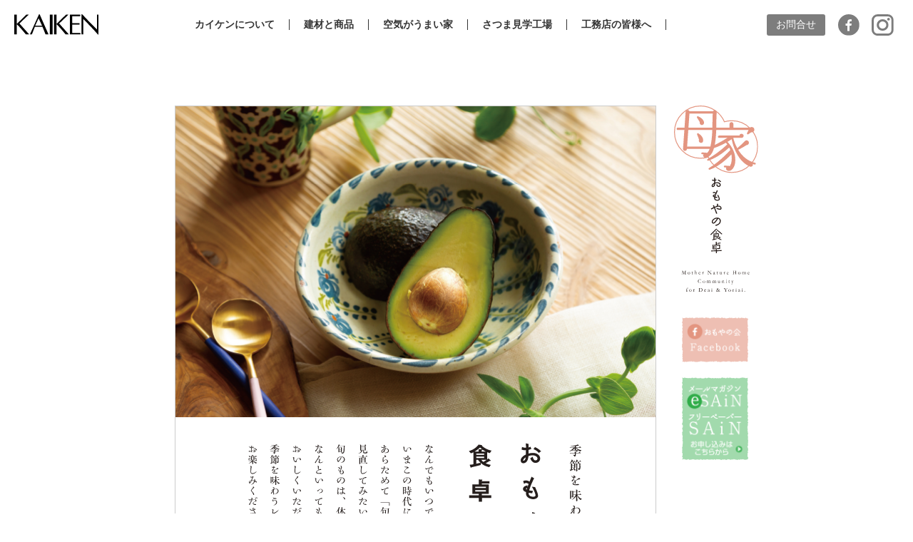

--- FILE ---
content_type: text/html; charset=UTF-8
request_url: https://www.e-kaiken.com/sain/omoya/syokutaku/23/
body_size: 6911
content:
<!DOCTYPE html>
<html lang="ja">

<head>
  <meta charset="UTF-8">
  <meta http-equiv="X-UA-Compatible" content="IE=edge">
  <meta name="viewport" content="width=device-width, initial-scale=1.0">
  <meta name="robots" content="index,follow">
  <meta name="keywords" content="">
  <meta name="description" content="">
  <title>春の旬食材 アボカド｜おもやの食卓｜カイケンコーポレーション</title>
  <link href="/common/css/import.css" rel="stylesheet" type="text/css" media="all" />
  <script type="text/javascript" src="/common/js/jquery.js"></script>
  <script type="text/javascript" src="/common/js/smoothScroll.js"></script>
  <script type="text/javascript" src="/common/js/add_event.js"></script>
  <script src="/common/js/common.js"></script>
  <link rel="stylesheet" href="/common/css/style2.css">
  <link rel="stylesheet" href="../side/_assets/styles/style.css">
  <link rel="stylesheet" href="_assets/styles/style.css">
</head>

<body>
  	<!-- Google Tag Manager (noscript) -->
	<noscript><iframe src="https://www.googletagmanager.com/ns.html?id=GTM-PZKDMJ8M"
	height="0" width="0" style="display:none;visibility:hidden"></iframe></noscript>
	<!-- End Google Tag Manager (noscript) -->

	<header><!-- test -->
		<div class="head_inner">
			<h1 id="head_logo"><a href="/"><img src="/common/images/logo.svg" width="100%" alt="カイケンコーポレーション"></a></h1>
			<div class="humbager_menu">
				<span></span>
				<span></span>
				<span></span>
				<span>MENU</span>
			</div>
			<ul class="top_nav">
				<li><a href="/about/shoshi/"><span>カイケンについて</span></a></li>
				<li><a href="/kenzai_item/"><span>建材と商品</span></a></li>
				<li><a href="/concept_house/"><span>空気がうまい家</span></a></li>
				<li><a href="/satsuma_factory/"><span>さつま見学工場</span></a></li>
				<li><a href="/builder/product.php"><span>工務店の皆様へ</span></a></li>
				<!--<li><a href="/recruit/"><span>採用情報</span></a></li>-->
			</ul>
			<div class="contact_area">
				<div class="btn_contact">
					<a href="https://www.e-kaiken.com/contact/">お問合せ</a>
					<!-- <a href="https://fkfb.f.msgs.jp/webapp/form/21221_fkfb_42/index.do">お問合せ</a> -->
				</div>
				<div class="btn_fb">
					<a href="https://www.facebook.com/%E3%82%AB%E3%82%A4%E3%82%B1%E3%83%B3%E3%82%B3%E3%83%BC%E3%83%9D%E3%83%AC%E3%83%BC%E3%82%B7%E3%83%A7%E3%83%B3%E6%A0%AA%E5%BC%8F%E4%BC%9A%E7%A4%BE-673670485987152/" target="_blank"><img src="/common/images/btn_facebook.svg" width="100%" alt=""></a>
				</div>
				<div class="btn_insta">
					<a href="https://www.instagram.com/kaiken_corporation/" target="_blank"><img src="/common/images/btn_instagram.svg" width="100%" alt=""></a>
				</div>
			</div>
		</div><!--//head_inner-->		
	</header>
  <div class="wrap">
    <main>
      <!-- fv -->
      <picture>
        <source media="(min-width: 768px)" srcset="_assets/images/fv_pc@2x.jpg">
        <img src="_assets/images/fv_sp@2x.jpg" alt="">
      </picture>
      <h2 class="omoya_copy">
        <picture>
          <source media="(min-width: 768px)" srcset="_assets/images/copy_pc.svg">
          <img src="_assets/images/copy_sp.svg" alt="季節を味わう おもやの食卓 なんでもいつでも揃ういまこの時代に、あらためて「旬」のものを見直してみたいと思います。
旬のものは、体にいいし、なんといっても、おいしくいただけますから。
季節を味わうレシピとともにお楽しみください。">
        </picture>
      </h2>

      <!-- 食材 -->
      <div class="omoya_ingredients">
        <p>
          <picture>
            <source media="(min-width: 768px)" srcset="_assets/images/food_pc.svg">
            <img src="_assets/images/food_sp.svg" alt="春の旬食材 アボカド">
          </picture>
        </p>
        <div>
          <picture>
            <source media="(min-width: 768px)" srcset="_assets/images/ingredients_pc@2x.jpg">
            <img src="_assets/images/ingredients_sp@2x.jpg" alt="">
          </picture>
          <p>
            　アボカドはほぼ一年中出回っていますが、３〜６月頃により質の良いものが多く入ってきます。<br>
            　定番のサラダや、ペースト状のディップにした「ワカモレ」などにしても美味しいですが、今回はアボカドを使ったスイーツをご紹介。<br>
            　お砂糖を使わず、バナナ、ダークチョコレート、ココア、はちみつを使ったムースにしていただきます。<br>
            　世界的な需要の高まりが、環境への影響を懸念されてもいるアボカド栽培。美味しいものの「有り難さ」も味わいながら、生産する人や土地のことをあらためて考えるきっかけにしていただければと思います
          </p>
        </div>
      </div>

      <!-- 料理 -->
      <div class="omoya_dish">
        <h3>
          <picture>
            <source media="(min-width: 768px)" srcset="_assets/images/ttl_01_pc.svg">
            <img src="_assets/images/ttl_01_sp.svg" alt="OMOYA recipe #023 アボカドのチョコレートムース">
          </picture>
        </h3>
        <picture>
          <source media="(min-width: 768px)" srcset="_assets/images/dish_pc@2x.jpg">
          <img src="_assets/images/dish_sp@2x.jpg" alt="">
        </picture>
      </div>

      <!-- 準備 -->
      <div class="omoya_recipe">
        <h4>
          <picture>
            <source media="(min-width: 768px)" srcset="_assets/images/ttl_02_pc.svg">
            <img src="_assets/images/ttl_02_sp.svg" alt="材料">
          </picture>
        </h4>
        <div>
          <p>
            ＜2人分＞<br>
            完熟アボカド … 1個<br>
            バナナ … 1本<br>
            ダークチョコレート … 30g<br>
            ココアパウダー … 大さじ1<br>
            はちみつ … 大さじ2<br>
            ［飾り］<br>
            アボカド・ローズマリー・<br>
            ココアパウダー … 少々
          </p>
          <picture>
            <source media="(min-width: 768px)" srcset="_assets/images/img_01_pc@2x.jpg">
            <img src="_assets/images/img_01_sp@2x.jpg" alt="">
          </picture>
        </div>
      </div>

      <!-- 手順 -->
      <div class="omoya_recipe_process">
        <h4>
          <picture>
            <source media="(min-width: 768px)" srcset="_assets/images/ttl_03_pc.svg">
            <img src="_assets/images/ttl_03_sp.svg" alt="作り方">
          </picture>
        </h4>
        <ul>
          <li>
            <picture>
              <source media="(min-width: 768px)" srcset="_assets/images/img_02_pc@2x.jpg">
              <img src="_assets/images/img_02_sp@2x.jpg" alt="">
            </picture>
            <p>１.<br>
              ダークチョコレートはボウルに入れ、<br>
              ボウルの底を熱湯につけて<br class="pcbr">
              湯煎で溶かす。
            </p>
          </li>
          <li>
            <picture>
              <source media="(min-width: 768px)" srcset="_assets/images/img_03_pc@2x.jpg">
              <img src="_assets/images/img_03_sp@2x.jpg" alt="">
            </picture>
            <p>２.
              アボカドを半分に切って種を除き、<br>
              1口大に切る。<br>
              バナナも皮をむき、<br>
              1口大に切る。</p>
          </li>
          <li>
            <picture>
              <source media="(min-width: 768px)" srcset="_assets/images/img_04_pc@2x.jpg">
              <img src="_assets/images/img_04_sp@2x.jpg" alt="">
            </picture>
            <p>３.
              ミキサーやブレンダーに<br>
              「1」、「2」、ココアパウダー、<br>
              はちみつを入れ、<br>
              なめらかになるまで撹拌する。</p>
          </li>
          <li>
            <picture>
              <source media="(min-width: 768px)" srcset="_assets/images/img_05_pc@2x.jpg">
              <img src="_assets/images/img_05_sp@2x.jpg" alt="">
            </picture>
            <p>４.<br>
              「3」をグラスなどに入れて、<br>
              冷蔵庫で2時間以上冷やす。
            </p>
          </li>
          <li>
            <picture>
              <source media="(min-width: 768px)" srcset="_assets/images/img_06_pc@2x.jpg">
              <img src="_assets/images/img_06_sp@2x.jpg" alt="">
            </picture>
            <p>５.<br>
              「4」に、ココアパウダーをふり、<br>
              アボカド、ローズマリーを飾る。</p>
          </li>
        </ul>
      </div>

      <!-- 完成 -->
      <figure class="omoya_recipe_finish">
        <picture>
          <source media="(min-width: 768px)" srcset="_assets/images/img_07_pc@2x.jpg">
          <img src="_assets/images/img_07_sp@2x.jpg" alt="">
        </picture>
        <figcaption>
          クリーミーで濃厚なアボカドの味わいをダークチョコレートとココアで引き立てた、<br class="pcbr">
          ちょっとめずらしいヘルシーな春のスイーツです。</figcaption>
      </figure>

      <!-- 柴田 佳世子 -->
      <div class="omoya_cook">
        <p>◉レシピ：柴田 佳世子</p>
        <p>
          福岡県福岡市生まれ。京都女子大学短期学部家政食管理卒業後、同大学の家政学部食物栄養科研究室勤務。<br>
          福岡市のフードプロデュース会社を経て、2005年に独立。<br>
          レシピ作成、フードコーディネート、料理教室、イベント、レストランなどへのメニュー提案、食育、講演活動など、<br>
          食と料理の様々な分野で幅広く活動中。
        </p>
      </div>
      <p class="omoya_sain_btn">
        <a href="../../../#subscription">
          <picture>
            <source media="(min-width: 768px)" srcset="_assets/images/btn_01_pc.svg">
            <img src="_assets/images/btn_01_sp.svg" alt="春の旬食材「アボカド」について、『SAiN』76号でも詳しくご紹介しておりますのでどうぞご覧ください。『SAiN』のお申し込みはこちらから☞">
          </picture>
        </a>
      </p>

    </main>
    <!-- <div class="top"><a href="#"><img src="/common/images/btn/btn_totop_off.png" alt="page top" /></a></div> -->
    								<dl class="syokutaku_nav">
									<dt><a href="../../">＜おもやの食卓 これまでのレシピはこちらから＞</a></dt>
									<dd>
										<ul class="clearfix">
											<li><a href="../01" class="noScroll"><span>【#001】 秋の旬食材＊カボチャ</span><br />
													「バターナッツかぼちゃのオーブン焼き」</a></li>
											<li><a href="../02/" class="noScroll"><span>【#002】 冬の旬食材＊カリフラワー</span><br />
													「カリフラワーとタラのあっためグラタン」</a></li>
											<li><a href="../03/" class="noScroll"><span>【#003】 春の旬食材＊菜の花</span><br />
													「菜の花のカラフル手まり寿司」</a></li>
											<li><a href="../04/" class="noScroll"><span>【#004】 夏の旬食材＊トマト</span><br />
													「夏色トマトのマリネ」</a></li>
											<li><a href="../05/" class="noScroll"><span>【#005】 秋の旬食材＊葡萄</span><br />
													「葡萄のオープンタルト」</a></li>
											<li><a href="../06/" class="noScroll"><span>【#006】 冬の旬食材＊林檎</span><br />
													「ホットスパイスアップル」</a></li>
											<li><a href="../07" class="noScroll"><span>【#007】 春の旬食材＊苺</span><br />
													「いちごのヨーグルトパンケーキ」</a></li>
											<li><a href="../08/" class="noScroll"><span>【#008】 夏の旬食材＊メロン</span><br />
													「メロンとプロシュートのオープンサンド」</a></li>
											<li><a href="../09/" class="noScroll"><span>【#009】 秋の旬食材＊唐辛子</span><br />
													「海老のガパオライス」</a></li>
											<li><a href="../10/" class="noScroll"><span>【#010】 冬の旬食材＊洋梨</span><br />
													「洋梨と紅茶のアップサイドダウンケーキ」</a></li>
											<li><a href="../11/" class="noScroll"><span>【#011】 春の旬食材＊そら豆</span><br />
													「そら豆と豆腐のチーズ春巻き」</a></li>
											<li><a href="../12/" class="noScroll"><span>【#012】 夏の旬食材＊パッションフルーツ</span><br />
													「パッションフルーツカード」</a></li>
											<li><a href="../13/" class="noScroll"><span>【#013】 秋の旬食材＊きのこ</span><br />
													「きのこと穀物の秋サラダ」</a></li>
											<li><a href="../14/" class="noScroll"><span>【#014】 冬の旬食材＊柚子</span><br />
													「柚子の香りの魚介酒蒸し」</a></li>
											<li><a href="../15/" class="noScroll"><span>【#015】 春の旬食材＊クレソン</span><br />
													「クレソンとしらすの和えるだけパスタ」</a></li>
											<li><a href="../16/" class="noScroll"><span>【#016】 夏の旬食材＊さくらんぼ</span><br />
													「さくらんぼコンポートのフルーツサンド」</a></li>
											<li><a href="../17/" class="noScroll"><span>【#017】 秋の旬食材＊にんじん</span><br />
													「にんじんとゴルゴンゾーラの丸ごとオーブン焼き」</a></li>
											<li><a href="../18/" class="noScroll"><span>【#018】 冬の旬食材＊国産レモン</span><br />
													「レモンとヨーグルトのマフィン」</a></li>
											<li><a href="../19/" class="noScroll"><span>【#019】 春の旬食材＊アスパラガス</span><br />
													「アスパラガスとグリンピースのリゾット」</a></li>
											<li><a href="../20/" class="noScroll"><span>【#020】 夏の旬食材＊桃</span><br />
													「ピーチカスタードケイク」</a></li>
											<li><a href="../21/" class="noScroll"><span>【#021】 秋の旬食材＊茄子</span><br />
													「ナスのイタリア風オーブン焼き」</a></li>
											<li><a href="../22/" class="noScroll"><span>【#022】 冬の旬食材＊かぶ</span><br />
													「焼きかぶとみかんのサラダ」</a></li>
											<li><a href="../23/" class="noScroll"><span>【#023】 春の旬食材＊アボカド</span><br />
													「アボカドのチョコレートムース」</a></li>
											<li><a href="../24/" class="noScroll"><span>【#024】 夏の旬食材＊パプリカ</span><br />
													「パプリカの揚げびたし ぶっかけそうめん」</a></li>
											<li><a href="../25/" class="noScroll"><span>【#025】 秋の旬食材＊いちじく</span><br />
													「いちじくのファーブルトン」</a></li>
											<li><a href="../26/" class="noScroll"><span>【#026】 冬の旬食材＊ブロッコリー</span><br />
													「ブロッコリーのシュクメルリ」</a></li>
											<li><a href="../27/" class="noScroll"><span>【#027】 春の旬食材＊グレープフルーツ</span><br />
													「グレープフルーツのクランブルロースト」</a></li>
											<li><a href="../28/" class="noScroll"><span>【#028】 夏の旬食材＊とうもろこし</span><br />
													「とうもろこしのファラフェル」</a></li>
										</ul>
									</dd>
								</dl>    <section class="omoya_side_menu">
    <h2>
      <a href="../../index.php" target="_blank">
        <img src="../side/_assets/images/omoya_ttl.svg" alt="おもやの食卓">
      </a>
    </h2>
    <p>
      <a href="https://www.facebook.com/people/%E6%AF%8D%E5%AE%B6%E3%81%AE%E4%BC%9A/100064782636250/" target="_blank">
        <img src="../side/_assets/images/btn_omoya_fb@2x.png" alt="母屋の会　フェイスブック">
      </a>
    </p>
    <p>
      <a href="../../../index.php#subscription" target="_blank">
        <img src="../side/_assets/images/btn_omoya_sain@2x.png" alt="SAiN">
      </a>
    </p>
  </section>
				<!-- <div id="side">
					<h2><img src="/omoya/images/omoya_ttl.gif" width="120" height="252" alt="おもやの会" /></h2>
					<ul class="btn_list clearfix">
					    <li><a href="/omoya/hanashi/fukiran/01.php"><img src="/omoya/images/side_btn02.gif" width="21" height="137" alt="おもやのよもやま話" /></a></li>
						<li><a href="/omoya/syokutaku/01.php"><img src="/omoya/images/side_btn07.gif" width="21" height="99" alt="おもやの食卓" /></a></li>
						<li><a href="/omoya/"><img src="/omoya/images/side_btn03.gif" width="21" height="110" alt="おもやのおもい" /></a></li>
					</ul>
					<ul>
					    <li class="ml15 mt20"><a href="https://www.facebook.com/%E6%AF%8D%E5%AE%B6%E3%81%AE%E4%BC%9A-151882728324654/" target="_blank"><img src="/omoya/images/side_btn06.gif" width="95" height="63" alt="おもやの会 Facebook" /></a></li>
						<li class="ml15 mt20"><a href="/sain/"><img src="/omoya/images/side_btn04.gif" width="95" height="116" alt="eSAiN SAiN お申込みはこちら" /></a></li>
					</ul>
				</div> -->
  </div><!--  /wrap end -->


  	<footer>
		<div class="footer_content">
			<div class="site_map">
				<div class="about_kaiken ft_tab">
					<h3>カイケンについて</h3>
					<ul>
						<li><a href="/shoshi/">初志</a></li>
						<li><a href="/corporate/">企業情報</a></li>
						<li><a href="/recruit/">採用情報</a></li>
					</ul>
				</div>

				<div class="material_product clearfix ft_tab">
					<h3>建材と商品</h3>
					<ul class="material">
						<li>
							<h4><a href="/product/">健康自然建材</a></h4>
						</li>
						<li><a href="/product/onkyo/">音響熟成木材</a></li>
						<li><a href="/product/maborosi/">幻の漆喰</a></li>
						<li><a href="/product/tatami/">竹炭入り清活畳</a></li>
					</ul>

					<ul class="products">
						<li>
							<h4><a href="/kenzai_item/">オリジナル商品</a></h4>
						</li>
						<li><a href="/product/onkyo/dining/">ダイニングアート</a></li>
						<li><a href="/ojm_bathunit/">バスユニット</a></li>
						<li><a href="/design_products/1/">デザイン建材</a></li>
						<li><a href="/product/onkyo/shuno/">収納ユニット</a></li>
						<li><a href="/product/maborosi/soto/">そとかべ</a></li>
						<li><a href="/product/maborosi/purecare/">ピュアケアウォール</a></li>
					</ul>
				</div><!--//material_product-->

				<div class="air_factory ft_tab">
					<div class="air_delicious">
						<h3>空気がうまい家</h3>
						<ul>
							<li><a href="/concept_house/#thought">空気がうまい家とは</a></li>
							<li><a href="/concept_house/webtour.php">コンセプトハウス</a></li>
							<li><a href="/concept_house/travel_house/">旅する空気がうまい家</a></li>
							<li><a href="/builder/agent/">正規代理店</a></li>
						</ul>
					</div>

					<div class="satuma_factory">
						<h3><a href="/satsuma_factory/">さつま見学工場</a></h3>
					</div>
				</div><!--//air_factory-->

				<div class="map_others">
					<div class="komu_tit">
						<h3><a href="/builder/product.php">工務店の皆様へ</a></h3>
					</div>

					<div class="komu_list">
						<h3><a href="https://e-kaiken.com/about-kaiken#partners">取扱い工務店</a></h3>
					</div>

					<div class="cases">
						<h3><a href="/umai/kuukan/">全国の施工例</a></h3>
					</div>

					<div class="catalog">
						<h3><a href="/book/">商品カタログ</a></h3>
					</div>

					<div class="qa">
						<h3><a href="/lab/">Q & A</a></h3>
					</div>

				</div>

				<div class="contacts">
					<div class="contact_btn">
						<a href="https://www.e-kaiken.com/contact/"><img src="/common/images/btn_contact.png" width="100%" alt="お問い合わせはこちら"></a>
					</div>

					<div class="tell_number">
						<a href="tel:0120874814"><img src="/common/images/btn_number.gif" width="100%" alt="0120-874-814"></a>
					</div>

					<div class="privacy">
						<h3><a href="/privacy/">プライバシーポリシー</a></h3>
					</div>

					<div class="site_maps">
						<h3><a href="/sitemap/">サイトマップ</a></h3>
					</div>
				</div>

				<div class="fb_btn">
					<a href="https://www.facebook.com/%E3%82%AB%E3%82%A4%E3%82%B1%E3%83%B3%E3%82%B3%E3%83%BC%E3%83%9D%E3%83%AC%E3%83%BC%E3%82%B7%E3%83%A7%E3%83%B3%E6%A0%AA%E5%BC%8F%E4%BC%9A%E7%A4%BE-673670485987152/"><img src="/common/images/btn_facebook.png" width="100%" alt=""></a>
				</div>
				<div class="insta_btn">
					<a href="https://www.instagram.com/kaiken_corporation/" target="_blank"><img src="/common/images/btn_instagram.png" width="100%" alt=""></a>
				</div>

			</div><!--//site_map-->
		</div>
		<div class="ft_address">
			<div class="ft_logo">
				<img src="/common/images/footer_logo.png" alt="">
			</div>
			<div class="address_txt">
				<p>カイケンコーポレーション株式会社　〒814-0171 福岡市早良区野芥2-27-5　TEL 092-874-6110　FAX 092-874-6113</p>
			</div>
		</div>
		<div class="ft_copylight">
			<p>Copyright © 2018 KAIKEN CORPORATION Inc., All Rights Reserved.</p>
		</div>
	</footer>
	<!-- Start of HubSpot Embed Code -->
	<script type="text/javascript" id="hs-script-loader" async defer src="//js-na1.hs-scripts.com/46598274.js"></script>
<!-- End of HubSpot Embed Code -->  </div>
  </div>
</body>

</html>

--- FILE ---
content_type: text/css
request_url: https://www.e-kaiken.com/common/css/import.css
body_size: 6
content:
@charset "utf-8";

@import url(default.css);
@import url(reset.css);
@import url(font.css);
@import url(base_layout.css);
@import url(base.css);
@import url(skin.css);


--- FILE ---
content_type: text/css
request_url: https://www.e-kaiken.com/common/css/style2.css
body_size: 26136
content:
@charset "UTF-8";
/************************************************

	Font Style

************************************************/
body {
  font-family: "Yu Gothic Medium", "游ゴシック Medium", YuGothic, "游ゴシック体", "ヒラギノ角ゴ Pro W3", "メイリオ", sans-serif;
  line-height: 1.75em;
  font-style: normal;
  font-weight: normal;
  font-size: 14px;
}

h1, h2, h3, h4, h5, h6,
.heading p {
  line-height: normal;
}

h1 {
  font-size: 110%;
}

h2 {
  font-size: 100%;
}

h3, h4, h5, h6 {
  font-size: 100%;
}

a {
  color: #333;
  text-decoration: none;
}

/*a:visited {
	color: #333;
}*/
a.line {
  text-decoration: underline;
}

.bold {
  font-weight: bold;
}

.big {
  font-size: 120%;
}

.small {
  font-size: 80%;
}

.red {
  color: #F00;
}

.green {
  color: #060;
}

.gray {
  color: #888;
}

#CompleteEvent {
  font-family: "TsukuAOldMinPr6-D", Georgia, 游明朝, "Yu Mincho medium", "YuMincho medium", "Hiragino Mincho ProN", HGS明朝E, serif !important;
}

/************************************************
	
	Header

*************************************************/
header {
  width: 100%;
  background: white;
  box-sizing: border-box;
  position: fixed;
  top: 0;
  z-index: 1000;
  font-family: "TsukuAOldMinPr6-D", Georgia, 游明朝, "Yu Mincho medium", "YuMincho medium", "Hiragino Mincho ProN", HGS明朝E, serif !important;
}
header .head_inner {
  width: 100%;
  max-width: 1280px;
  margin: 0 auto;
  padding: 20px;
  display: flex;
  justify-content: space-between;
  box-sizing: border-box;
}
header #head_logo {
  width: 112px;
}
header #head_logo img {
  width: 105%;
  vertical-align: bottom;
}
header .top_nav {
  padding: 3px 0 0 0;
  font-weight: bold;
  display: flex;
  width: 750px;
  justify-content: center;
}
header .top_nav li {
  padding-right: 20px;
  white-space: nowrap;
}
header .top_nav li:nth-last-child(1) {
  padding: 0;
}
header .top_nav li:nth-child(6) > a {
  border-right: none;
  padding: 0;
}
header .top_nav li a {
  border-right: 1px solid #333;
  padding-right: 20px;
}
header .top_nav li a span {
  transition: .3s;
  position: relative;
  display: inline-block;
}
header .top_nav li a span:after {
  position: absolute;
  bottom: 2px;
  left: 0;
  content: '';
  width: 100%;
  height: 1px;
  background: #333;
  opacity: 0;
  visibility: hidden;
  transition: .3s;
}
header .top_nav li a span:hover::after {
  bottom: -4px;
  opacity: 1;
  visibility: visible;
}
header .humbager_menu {
  display: none;
}
header .contact_area {
  display: flex;
  justify-content: space-between;
  width: 14.3%;
  min-width: 162px;
  padding-right: 0.6%
}

header .btn_contact {
width: 46%;
}

header .btn_contact a {
  background: #7d7d7d;
  border-radius: 3px;
  padding: 3px 0;
  color: #fff;
  text-align: center;
  display: block;
  transition: .3s;
}


header .btn_contact a:hover {
  opacity: 0.7;
}
header .btn_fb {
  width: 17%;
}
header .btn_fb a {
  transition: .3s;
}
header .btn_fb a:hover {
  opacity: 0.7;
}

header .btn_insta {
  width: 17%;
}

header .btn_insta a {
  transition: .3s;
}

header .btn_insta a:hover {
  opacity: 0.7;
}

/* header */
/* 母屋ヘッダー */
#header_new {
  background: #FFF;
}

#header_new #header_inner {
  width: 940px;
  margin: 0 auto;
  padding: 40px 0 30px;
}

#header_new #logo {
  float: left;
}

#header_new #nav {
  float: left;
}

#header_new #nav li {
  float: left;
  margin-left: 65px;
}

#top #header_new #nav li {
  font-size: 110%;
}

#header_new #nav li.current a,
#header_new #nav li a:hover {
  color: #31AD4A;
}

#header_new #facebook {
  float: right;
}

/* 母屋フッター */
#footer_new {
  background: #FFF;
  font-size: 88%;
  padding: 20px 0 10px;
}

#top #footer_new {
  font-size: 100%;
}

#footer_new #footer_inner {
  width: 940px;
  margin: 0 auto;
}

#footer_new #footer_nav {
  position: relative;
  padding: 15px 0 0;
  color: #727172;
}

#footer_new #footer_nav a {
  color: #727172;
}

#footer_new #footer_nav a:hover {
  color: #31AD4A;
}

#footer_new #footer_nav .block {
  float: left;
  margin-right: 42px;
}

#footer_new #footer_nav .block:last-child {
  margin-right: 0;
}

#footer_new #footer_nav .block dt {
  background: url(../images/icon/icon_list01.png) no-repeat center left;
  padding-left: 15px;
  font-weight: bold;
  font-size: 110%;
}

#footer_new #footer_nav .block dd {
  margin-bottom: 20px;
}

#footer_new #footer_nav #footer_facebook {
  position: absolute;
  left: 0;
  bottom: 0;
}

#footer_new #footer_bottom {
  border-top: 1px solid #AAA;
  margin-top: 20px;
  padding-top: 15px;
}

#footer_new #footer_bottom p {
  float: left;
}

#footer_new #footer_bottom ul {
  float: right;
}

#footer_new #footer_bottom ul li {
  float: left;
  padding: 0 20px;
  border-left: 1px solid #AAA;
  line-height: 1.0;
}

#footer_new #footer_bottom ul li:last-child {
  border-right: 1px solid #AAA;
}

#footer_new .copyright {
  margin-top: 10px;
  font-size: 80%;
}

#mv_btn:hover::after {
  background: #333;
}

.top_visual {
  width: 100%;
  position: relative;
  overflow: hidden;
  /* col_box */
}
.top_visual .top_mv {
  position: absolute;
  width: 100%;
  top: 0;
  opacity: 0;
  transition: .3s .1s;
}
.top_visual .top_mv.visible {
  /*z-index: 1;*/
  opacity: 1;
  transition: .3s 0s;
}
.top_visual .col_box {
  width: 100%;
  /*background: rgba(0, 0, 0, 0.2);*/
  font-family: "TsukuAOldMinPr6-D", Georgia, 游明朝, "Yu Mincho medium", "YuMincho medium", "Hiragino Mincho ProN", HGS明朝E, serif !important;
  position: relative;
  z-index: 1;
  padding-top: 78px;
  /* col_a */
}
.top_visual .col_box.do .col_a::after {
  height: 100%;
}
.top_visual .col_box.do .col_a .tatami_box a div {
  opacity: 1;
}
.top_visual .col_box.do .col_a .komu_box a div {
  opacity: 1;
}
.top_visual .col_box.do .col_a .komu_box::before {
  width: 100%;
}
.top_visual .col_box.do::before {
  height: 100%;
  transition: 2s 4s;
}
.top_visual .col_box .col_a {
  width: 50%;
  float: left;
  box-sizing: border-box;
  position: relative;
  /* onkyo_wood */
}
.top_visual .col_box .col_a::after {
  content: "";
  display: block;
  width: 2px;
  height: 0%;
  background: #DCDCDC;
  position: absolute;
  top: 0;
  right: 0;
  transition: 2s;
}
.top_visual .col_box .col_a.hovered::after {
  background: #333;
}
.top_visual .col_box .col_a .onkyo_wood {
  width: 50%;
  float: left;
  box-sizing: border-box;
  position: relative;
  padding-bottom: 50%;
}
.top_visual .col_box .col_a .onkyo_wood.hovered div {
  color: #333;
}
.top_visual .col_box .col_a .onkyo_wood.hovered::after {
  background: #333;
}
.top_visual .col_box .col_a .onkyo_wood.do::after {
  height: 200%;
}
.top_visual .col_box .col_a .onkyo_wood::after {
  content: "";
  display: block;
  width: 2px;
  height: 0%;
  background: #DCDCDC;
  position: absolute;
  top: 0;
  right: 0;
  transition: 2s;
}
.top_visual .col_box .col_a .onkyo_wood a {
  display: block;
  text-align: center;
  position: absolute;
  /*top: 50%;*/
  /*left: 50%;*/
  /*transform: translate(-50%, -50%);*/
  white-space: nowrap;
  transition: .5s;
  width: 100%;
  height: 100%;
}
.top_visual .col_box .col_a .onkyo_wood a:hover {
  background: #fff;
  color: #000;
}
.top_visual .col_box .col_a .onkyo_wood a:hover div {
  color: #000;
}
.top_visual .col_box .col_a .onkyo_wood a div {
  color: #DCDCDC;
  display: block;
  position: absolute;
  top: 50%;
  left: 50%;
  transform: translate(-50%, -50%);
  white-space: nowrap;
  transition: 2s;
  opacity: 0;
}
.top_visual .col_box .col_a .onkyo_wood a div.do {
  opacity: 1;
}
.top_visual .col_box .col_a .onkyo_wood h2 {
  font-size: 21px;
  margin-bottom: -10px;
}
.top_visual .col_box .col_a .onkyo_wood span {
  font-size: 12px;
}
.top_visual .col_box .col_a .sikkui_box {
  width: 50%;
  float: left;
  text-align: center;
  box-sizing: border-box;
  padding-bottom: 50%;
  position: relative;
}
.top_visual .col_box .col_a .sikkui_box.hovered div {
  color: #333;
}
.top_visual .col_box .col_a .sikkui_box a {
  display: block;
  position: absolute;
  white-space: nowrap;
  transition: .5s;
  width: 100%;
  height: 100%;
}
.top_visual .col_box .col_a .sikkui_box a:hover {
  background: #fff;
}
.top_visual .col_box .col_a .sikkui_box a:hover div {
  color: #000;
}
.top_visual .col_box .col_a .sikkui_box a div {
  color: #DCDCDC;
  display: block;
  position: absolute;
  top: 50%;
  left: 50%;
  transform: translate(-50%, -50%);
  white-space: nowrap;
  transition: 2s;
  opacity: 0;
}
.top_visual .col_box .col_a .sikkui_box a div.do {
  opacity: 1;
}
.top_visual .col_box .col_a .sikkui_box h2 {
  font-size: 21px;
  margin-bottom: -10px;
}
.top_visual .col_box .col_a .sikkui_box span {
  font-size: 12px;
}
.top_visual .col_box .col_a .tatami_box {
  width: 50%;
  float: left;
  text-align: center;
  box-sizing: border-box;
  position: relative;
  padding-bottom: 50%;
}
.top_visual .col_box .col_a .tatami_box.do::before {
  width: 200%;
}
.top_visual .col_box .col_a .tatami_box.hovered div {
  color: #333;
}
.top_visual .col_box .col_a .tatami_box.hovered::before {
  background: #333;
  transition: background 2s 0s;
}
.top_visual .col_box .col_a .tatami_box::before {
  content: "";
  display: block;
  width: 0;
  height: 2px;
  background: #DCDCDC;
  position: absolute;
  top: 0;
  left: 0;
  transition: width 2s 2s, background 2s 0s;
}
.top_visual .col_box .col_a .tatami_box::after {
  content: "";
  display: block;
  width: 2px;
  height: 0%;
  background: #DCDCDC;
  position: absolute;
  top: 0;
  right: 0;
  transition: 2s;
}
.top_visual .col_box .col_a .tatami_box a {
  display: block;
  position: absolute;
  white-space: nowrap;
  transition: .5s;
  width: 100%;
  height: 100%;
}
.top_visual .col_box .col_a .tatami_box a:hover {
  background: #fff;
}
.top_visual .col_box .col_a .tatami_box a:hover div {
  color: #000;
}
.top_visual .col_box .col_a .tatami_box a div {
  color: #DCDCDC;
  display: block;
  position: absolute;
  top: 50%;
  left: 50%;
  transform: translate(-50%, -50%);
  white-space: nowrap;
  transition: 2s;
  opacity: 0;
}
.top_visual .col_box .col_a .tatami_box a div.do {
  opacity: 1;
}
.top_visual .col_box .col_a .tatami_box a div.hovered {
  color: #333;
}
.top_visual .col_box .col_a .tatami_box h2 {
  font-size: 21px;
  margin-bottom: -10px;
}
.top_visual .col_box .col_a .tatami_box span {
  font-size: 12px;
}
.top_visual .col_box .col_a .prologue_box {
  width: 50%;
  float: left;
  text-align: center;
  box-sizing: border-box;
  position: relative;
  padding-bottom: 25%;
}
.top_visual .col_box .col_a .prologue_box.hovered div {
  color: #333;
}
.top_visual .col_box .col_a .prologue_box::before {
  content: "";
  display: block;
  width: 0;
  height: 2px;
  background: #DCDCDC;
  position: absolute;
  top: 0;
  left: 0;
  transition: 2s 2s;
}
.top_visual .col_box .col_a .prologue_box a {
  display: block;
  position: absolute;
  white-space: nowrap;
  transition: .5s;
  width: 100%;
  height: 100%;
}
.top_visual .col_box .col_a .prologue_box a:hover {
  background: #fff;
}
.top_visual .col_box .col_a .prologue_box a:hover div {
  color: #000;
}
.top_visual .col_box .col_a .prologue_box a div {
  color: #DCDCDC;
  display: block;
  position: absolute;
  top: 50%;
  left: 50%;
  transform: translate(-50%, -50%);
  white-space: nowrap;
  transition: 2s;
  opacity: 0;
}
.top_visual .col_box .col_a .prologue_box a div.do {
  opacity: 1;
}
.top_visual .col_box .col_a .prologue_box h2 {
  font-size: 21px;
}
.top_visual .col_box .col_a .komu_box {
  width: 50%;
  float: left;
  text-align: center;
  box-sizing: border-box;
  position: relative;
  padding-bottom: 25%;
}
.top_visual .col_box .col_a .komu_box.do::before {
  width: 100%;
}
.top_visual .col_box .col_a .komu_box.hovered div {
  color: #333;
}
.top_visual .col_box .col_a .komu_box.hovered::before {
  background: #333;
  transition: background 2s 0s;
}
.top_visual .col_box .col_a .komu_box::before {
  content: "";
  display: block;
  width: 0;
  height: 2px;
  background: #DCDCDC;
  position: absolute;
  top: 0;
  left: 0;
  transition: width 2s 2s, background 2s 0s;
}
.top_visual .col_box .col_a .komu_box a {
  display: block;
  position: absolute;
  white-space: nowrap;
  transition: .5s;
  width: 100%;
  height: 100%;
}
.top_visual .col_box .col_a .komu_box a:hover {
  background: #fff;
  color: #333;
}
.top_visual .col_box .col_a .komu_box a:hover div {
  color: #000;
}
.top_visual .col_box .col_a .komu_box a div {
  color: #DCDCDC;
  display: block;
  position: absolute;
  top: 50%;
  left: 50%;
  transform: translate(-50%, -50%);
  white-space: nowrap;
  transition: 2s;
  opacity: 0;
}
.top_visual .col_box .col_a .komu_box a div.do {
  opacity: 1;
}
.top_visual .col_box .col_a .komu_box h2 {
  font-size: 21px;
}
.top_visual .col_box .col_b {
  float: left;
  width: 50%;
  box-sizing: border-box;
  position: relative;
  padding-bottom: 50%;
}
.top_visual .col_box .col_b p {
  -ms-writing-mode: tb-rl;
  writing-mode: vertical-rl;
  /*font-size: 28px;*/
  color: #fff;
  position: absolute;
  top: 50%;
  left: 50%;
  transform: translate(-50%, -50%);
  white-space: nowrap;
  height: 100%;
  /*background: rgba(0, 0, 0, .5);*/
  padding: 0 10px;
  display: flex;
  align-items: center;
  justify-content: center;
  /*font-size: 2.2vw;*/
  font-size: 27px;
  transition: 2s;
  opacity: 0;
}
.top_visual .col_box .col_b p.do {
  opacity: 1;
}

/* top_visual */
.sp_menu {
  display: none;
}

.con_scroll_btn {
  text-align: center;
  padding: 35px 0;
}
.con_scroll_btn .btn_scroll {
  /*width: 5%;*/
  max-width: 53px;
  margin: 0 auto;
  position: relative;
}
.con_scroll_btn .btn_scroll::after {
  content: "";
  display: block;
  width: 100%;
  height: 8px;
  position: absolute;
  background-color: #fff;
  top: 0px;
  left: 0;
  opacity: .7;
  -webkit-animation: scroll_icon_effect 1.9s infinite;
  animation: scroll_icon_effect 1.9s infinite;
}

@-webkit-keyframes scroll_icon_effect {
  0% {
    top: 0%;
  }
  100% {
    top: 100%;
  }
}
@keyframes scroll_icon_effect {
  0% {
    top: 0%;
  }
  100% {
    top: 100%;
  }
}
.air_house {
  position: relative;
  margin: 0 auto 10%;
  padding-top: 5%;
  padding-bottom: 35px;
  max-width: 1200px;
  display: flex;
}
.air_house.do .caption_box {
  opacity: 1;
}
.air_house.do .air_pic {
  opacity: 1;
}
.air_house.do .eng_caption {
  /*&::after {
  	width: 100%;
  }*/
}
.air_house .caption_box {
  /*position: absolute;*/
  font-family: "TsukuAOldMinPr6-D", Georgia, 游明朝, "Yu Mincho medium", "YuMincho medium", "Hiragino Mincho ProN", HGS明朝E, serif !important;
  opacity: 0;
  transition: 2s;
  width: 70%;
  display: flex;
  justify-content: space-between;
  margin-right: 30px;
}
.air_house .caption_box.do {
  opacity: 1;
}
.air_house .caption_box p {
  font-size: 39px;
  color: #7d7d7d;
  margin-bottom: 10px;
}
.air_house .caption_box p span {
  font-size: 19px;
  color: #7d7d7d;
}
.air_house .caption_box .link_btn {
  width: 44.6%;
  max-width: 129px;
  margin-top: 10px;
  margin-bottom: 0;
}
.air_house .caption_box .link_btn a {
  display: block;
  transition: .3s;
}
.air_house .caption_box .link_btn a:hover {
  opacity: .7;
}
.air_house .caption_box .sub_caption {
  /*position: absolute;
  top: 120%;
  left: 0%;*/
  font-size: 19px;
  line-height: 1.8em;
  white-space: nowrap;
  color: #7d7d7d;
}
.air_house .caption_box .col_caption {
  width: 370px;
}
.air_house .caption_box .cap_img {
  max-width: 463px;
  margin-bottom: 0;
}
.air_house .caption_box .cap_img a {
  transition: .3s;
}
.air_house .caption_box .cap_img a:hover {
  opacity: .7;
}
.air_house .air_pic {
  width: 28%;
  opacity: 0;
  transition: 2s;
}
.air_house .air_pic.do {
  opacity: 1;
}
.air_house .air_pic a {
  transition: .3s;
}
.air_house .air_pic a:hover {
  opacity: .7;
}
.air_house .air_pic .air_link {
  display: flex;
  flex-wrap: wrap;
  align-content: space-between;
  height: 100%;
}
.air_house .air_pic .air_link a {
  transition: .3s;
}
.air_house .air_pic .air_link a img {
  vertical-align: bottom;
}
.air_house .air_pic .air_link a:hover {
  opacity: .7;
}
.air_house .eng_caption {
  width: 44%;
  padding: 12% 10% 11% 12%;
  position: absolute;
  top: 53%;
  left: 0;
  z-index: -1;
}
.air_house .eng_caption::after {
  content: "";
  display: block;
  position: absolute;
  top: 0;
  left: 0;
  background: #e0e0e0;
  width: 0;
  height: 100%;
  transition: 1s;
}
.air_house .eng_caption.do::after {
  width: 100%;
}
.air_house .eng_caption_img {
  width: 25%;
  position: absolute;
  top: 25%;
  left: 10%;
  z-index: 1;
}
.air_house .eng_caption_img .eng_cap_sp {
  display: none;
}

.ojm_bnr_area {
  max-width: 940px;
  margin: 0 auto;
  padding-top: 8%;
  padding-bottom: 1%;
}
.ojm_bnr_area h2 {
  text-align: center;
  font-size: 27px;
  border-bottom: 1px solid;
  width: 350px;
  margin: 0 auto;
  font-family: "TsukuAOldMinPr6-D", Georgia, 游明朝, "Yu Mincho medium", "YuMincho medium", "Hiragino Mincho ProN", HGS明朝E, serif !important;
  letter-spacing: 0.1em;
  line-height: 1.3em;
  color: #7d7d7d;
}
.ojm_bnr_area a {
  transition: .3s;
}
.ojm_bnr_area a img {
  vertical-align: bottom;
}
.ojm_bnr_area a:hover {
  opacity: .7;
}
.ojm_bnr_area .ojm_bnr_slid {
  margin-top: 3%;
}
.ojm_bnr_area .ojm_bnr_slid img {
  width: 100%;
  margin: 0 auto;
  transition: .3s;
}
.ojm_bnr_area .ojm_bnr_slid img:hover {
  opacity: .7;
}

.topic_slider {
  padding-bottom: 2%;
  padding-top: 3%;
  width: 100%;
  max-width: 1279px;
  margin: 0 auto;
}
.topic_slider h2 {
  text-align: center;
  font-size: 27px;
  border-bottom: 1px solid;
  width: 200px;
  margin: 0 auto;
  font-family: "TsukuAOldMinPr6-D", Georgia, 游明朝, "Yu Mincho medium", "YuMincho medium", "Hiragino Mincho ProN", HGS明朝E, serif !important;
  letter-spacing: 0.1em;
  line-height: 1.3em;
  color: #7d7d7d;
}
.topic_slider img {
  width: 90%;
  margin: 0 auto;
  max-width: 291px;
}
.topic_slider .topic_slid {
  margin-top: 3%;
}
.topic_slider .topic_slid img {
  transition: .3s;
  opacity: 1;
  overflow: hidden;
}
.topic_slider .topic_slid img:hover {
  opacity: 0.7;
  transform: scale(0.9);
}

.info_area {
  margin: 0 auto;
  max-width: 1200px;
  /* info_lineup */
}
.info_area h2 {
  text-align: center;
  font-size: 27px;
  border-bottom: 1px solid;
  width: 255px;
  margin: 0 auto;
  font-family: "TsukuAOldMinPr6-D", Georgia, 游明朝, "Yu Mincho medium", "YuMincho medium", "Hiragino Mincho ProN", HGS明朝E, serif !important;
  line-height: 1.3em;
  color: #7d7d7d;
  letter-spacing: 0.1em;
}
.info_area .info_lineup {
  margin-top: 4%;
  /*margin-bottom: 10%;*/
  font-size: 0;
}
.info_area .info_lineup .info_box {
  width: 22.7%;
  display: inline-block;
  vertical-align: top;
  margin-bottom: 3%;
  margin-right: 3%;
  transition: .3s;
  overflow: hidden;
  position: relative;
}
.info_area .info_lineup .info_box dt {
  overflow: hidden;
  transition: all .3s;
  position: relative;
  padding-top: 71%;
}
.info_area .info_lineup .info_box img {
  transition: transform .3s;
  position: absolute;
  top: 0;
  left: 0;
}
.info_area .info_lineup .info_box:hover img {
  transform: scale(1.1);
  transition: .3s;
  opacity: 0.7;
}
.info_area .info_lineup .info_box p {
  font-size: 12px;
  font-weight: bold;
}
.info_area .info_lineup .info_box span {
  font-size: 10px;
  font-weight: bold;
}
.info_area .info_lineup .info_box:nth-child(4n) {
  margin-right: 0;
}
.info_area .info_lineup .info_more_btn {
  text-align: center;
  /*border: 1px solid #7d7d7d;*/
  width: 45%;
  margin: 0 auto;
  /*padding: 1% 0.5%;*/
  font-size: 15px;
  font-family: "TsukuAOldMinPr6-D", Georgia, 游明朝, "Yu Mincho medium", "YuMincho medium", "Hiragino Mincho ProN", HGS明朝E, serif !important;
  letter-spacing: 0.2em;
  transition: .3s;
}
.info_area .info_lineup .info_more_btn a {
  display: block;
  padding: 9px 4px;
  border: 1px solid #7d7d7d;
  transition: .3s;
  color: #7d7d7d;
}
.info_area .info_lineup .info_more_btn a:hover {
  background: #9F9F9F;
  color: #fff;
  border: 1px solid #9f9f9f;
}
.info_area .info_lineup .info_more_btn a::after {
  content: "＞";
  position: relative;
  left: 5px;
}
.info_area .info_lineup .info_more_btn a:hover::after {
  color: #fff;
}

.scroll_btn {
  position: fixed;
  bottom: 20px;
  right: 10px;
  z-index: 10;
}
.scroll_btn a img {
  width: 51px;
}

footer {
  clear: both;
  position: relative;
  z-index: 1;
  background: #fff;
}
footer .footer_content {
  border-top: 1px solid #727172;
  border-bottom: 1px solid #727172;
  font-family: "TsukuAOldMinPr6-D", Georgia, 游明朝, "Yu Mincho medium", "YuMincho medium", "Hiragino Mincho ProN", HGS明朝E, serif !important;
}
footer .site_map {
  margin: 0 auto;
  padding: 15px 0;
  max-width: 940px;
  display: flex;
  justify-content: space-between;
  position: relative;
}
footer .site_map .about_kaiken h3 {
  border-bottom: 1px solid #7c7c7d;
  line-height: 1.8em;
  font-size: 15px;
}
footer .site_map .about_kaiken ul {
  margin-top: 5%;
}
footer .site_map .about_kaiken a {
  transition: .3s;
}
footer .site_map .about_kaiken a:hover {
  opacity: 0.5;
}
footer .site_map .material_product a {
  transition: .3s;
}
footer .site_map .material_product a:hover {
  opacity: 0.5;
}
footer .site_map .material_product h3 {
  border-bottom: 1px solid #7c7c7d;
  line-height: 1.8em;
  font-size: 15px;
}
footer .site_map .material_product .material {
  display: inline-block;
  vertical-align: top;
  padding-right: 30px;
  margin-top: 2%;
}
footer .site_map .material_product .material li
li::before {
  content: "";
  background: url(../images/ico_arrow02.png) no-repeat center left/8px 13px;
}
footer .site_map .material_product .products {
  display: inline-block;
  margin-top: 2%;
}
footer .site_map .air_factory h3 {
  border-bottom: 1px solid #7c7c7d;
  line-height: 1.8em;
  font-size: 15px;
}
footer .site_map .air_factory a {
  transition: .3s;
}
footer .site_map .air_factory a:hover {
  opacity: 0.5;
}
footer .site_map .air_factory .air_delicious {
  margin-bottom: 5%;
}
footer .site_map .air_factory .air_delicious ul {
  margin-top: 5%;
}
footer .site_map .map_others h3 {
  border-bottom: 1px solid #7c7c7d;
  line-height: 1.8em;
  font-size: 15px;
  margin-bottom: 21px;
}
footer .site_map .map_others a {
  transition: .3s;
}
footer .site_map .map_others a:hover {
  opacity: 0.5;
}
footer .site_map .contacts h3 {
  border-bottom: 1px solid #7c7c7d;
  line-height: 1.8em;
  font-size: 15px;
  margin-bottom: 12%;
}
footer .site_map .contacts .contact_btn {
  max-width: 175px;
}
footer .site_map .contacts .contact_btn a {
  transition: .3s;
}
footer .site_map .contacts .contact_btn a:hover {
  opacity: 0.5;
}
footer .site_map .contacts .tell_number {
  margin-bottom: 11%;
  max-width: 175px;
}
footer .site_map .contacts .tell_number a {
  pointer-events: none;
}
footer .site_map .contacts .privacy {
  margin-bottom: 12%;
}
footer .site_map .contacts .privacy a {
  transition: .3s;
}
footer .site_map .contacts .privacy a:hover {
  opacity: 0.5;
}
footer .site_map .contacts .site_maps a {
  transition: .3s;
}
footer .site_map .contacts .site_maps a:hover {
  opacity: 0.5;
}
footer .site_map .fb_btn {
  position: absolute;
  bottom: 30px;
}
footer .site_map .fb_btn a {
  transition: .3s;
}
footer .site_map .fb_btn a:hover {
  opacity: 0.5;
}
footer .site_map .insta_btn {
  position: absolute;
  bottom: 30px;
  left: 46px;
}
footer .site_map .insta_btn a {
  transition: .3s;
}
footer .site_map .insta_btn a:hover {
  opacity: 0.5;
}
footer .ft_address {
  max-width: 940px;
  margin: 0 auto;
  padding-top: 0.8%;
  padding-bottom: 3%;
}
footer .ft_address .ft_logo {
  display: inline-block;
}
footer .ft_address .ft_logo img {
  vertical-align: text-top;
  width: 64px;
}
footer .ft_address .address_txt {
  display: inline-block;
  margin-left: 1.5%;
}
footer .ft_copylight {
  text-align: center;
  background: #7d7d7d;
  color: #fff;
  padding: 0.5% 0;
}
footer .ft_copylight span {
  color: #fff;
}

@media screen and (min-width: 1300px) {
  .top_visual .col_box .col_a .onkyo_wood {
    padding-bottom: 40%;
  }
  .top_visual .col_box .col_a .sikkui_box {
    padding-bottom: 40%;
  }
  .top_visual .col_box .col_a .tatami_box {
    padding-bottom: 40%;
  }
  .top_visual .col_box .col_a .prologue_box {
    padding-bottom: 20%;
  }
  .top_visual .col_box .col_a .komu_box {
    padding-bottom: 20%;
  }
  .top_visual .col_box .col_b {
    padding-bottom: 40%;
  }
}
@media screen and (max-width: 1079px) {
  header #head_logo {
    width: 80px;
    z-index: 10;
  }
  header .top_nav {
    font-size: 12px;
    width: 560px;
  }
  header .top_nav li {
    padding-right: 10px;
  }
  header .top_nav li a {
    padding-right: 10px;
  }
  header .btn_contact {
    font-size: 12px;
    margin-right: 10px;
  }
}
@media screen and (max-width: 999px) {
  header #head_logo {
    width: 80px;
    z-index: 10;
  }
  header .top_nav {
    font-size: 12px;
    width: 560px;
  }
  header .top_nav li {
    padding-right: 10px;
  }
  header .top_nav li a {
    padding-right: 10px;
  }
  header .contact_area {
    width: 160px;
  }
  header .btn_contact {
    font-size: 12px;
    margin-right: 10px;
  }

  .air_house .caption_box p {
    font-size: 3vw;
  }
  .air_house .caption_box .sub_caption {
    font-size: 1.1vw;
  }
}
@media screen and (max-width: 768px) {
  header {
    /*.humbager_menu*/
    /* .global_nav */
  }
  header .top_nav {
    display: none;
  }
  header .contact_area {
    display: none;
  }
  header .humbager_menu {
    position: absolute;
    right: 13px;
    top: 10px;
    display: block;
    width: 45px;
    height: 55px;
    cursor: pointer;
    z-index: 3;
    /*			background: #ccc;*/
  }
  header .humbager_menu span {
    display: block;
    position: absolute;
    /* .toggleに対して */
    width: 70%;
    height: 3px;
    border-bottom: solid 3px #333;
    -webkit-transition: .35s ease-in-out;
    -moz-transition: .35s ease-in-out;
    transition: .35s ease-in-out;
    /*			padding-top: 5px;
    */
    right: 7px;
  }
  header .humbager_menu span:nth-child(1) {
    top: 3px;
  }
  header .humbager_menu span:nth-child(2) {
    top: 13px;
  }
  header .humbager_menu span:nth-child(3) {
    top: 23px;
  }
  header .humbager_menu span:nth-child(4) {
    border: none;
    top: 28px;
    left: 2px;
    font-size: 12px;
    font-weight: bold;
  }
  header .humbager_menu.active span:nth-child(1) {
    top: 15px;
    left: 4px;
    -webkit-transform: rotate(-45deg);
    -moz-transform: rotate(-45deg);
    transform: rotate(-45deg);
  }
  header .humbager_menu.active span:nth-child(2), header .humbager_menu.active span:nth-child(3) {
    top: 15px;
    -webkit-transform: rotate(45deg);
    -moz-transform: rotate(45deg);
    transform: rotate(45deg);
  }
  header .top_nav {
    position: fixed;
    top: 0;
    left: 0;
    width: 100%;
    transform: translateY(-100%);
    z-index: 2;
    padding-top: 70px;
    text-align: center;
    color: #000;
    background: #fff;
    display: block;
  }
  header .top_nav.sp {
    transition: all .5s;
  }
  header .top_nav li {
    width: 100%;
    /*padding: 10px;*/
    list-style-type: none;
    border-bottom: 1px solid #dcdcdc;
    padding-right: 0;
  }
  header .top_nav li:nth-child(1) {
    border-top: 1px solid #dcdcdc;
  }
  header .top_nav li:nth-child(5) {
    border-bottom: none;
  }
  header .top_nav li:nth-last-child(1) {
    /*padding: 10px;*/
  }
  header .top_nav li:nth-last-child(1) a {
    padding: 10px 0;
  }
  header .top_nav li a {
    display: block;
    color: #333;
    padding: 10px 0;
    border-right: none;
  }
  header .top_nav li a:hover {
    color: #333;
    transition: 0s;
  }
  header .top_nav li a span:hover::after {
    display: none;
  }
  header .top_nav.active {
    transform: translateY(0%);
  }

  /* header */
  .top_visual {
    padding-top: 59%;
  }
  .top_visual .col_box {
    /*display: none;*/
    /*background: rgba(0, 0, 0, 0.5);*/
    position: absolute;
    top: 50%;
    padding-top: 65px;
  }
  .top_visual .col_box::before {
    content: "";
    display: none;
  }
  .top_visual .col_box .col_a {
    display: none;
  }
  .top_visual .col_box .col_b {
    float: none;
    width: 65%;
    padding-bottom: 0;
    position: static;
  }
  .top_visual .col_box .col_b p {
    writing-mode: horizontal-tb;
    font-size: 28px;
    padding: 0;
    background: none;
    height: auto;
  }

  .sp_menu {
    width: 100%;
    margin-top: 5%;
    display: block;
    /* sp_menu_box */
  }
  .sp_menu .sp_menu_box {
    width: 33.3%;
    float: left;
    position: relative;
    /* sp_onkyo_wood */
    /* sp_sikkui_box */
    /* sikkui_box */
    /* sp_prologue_box */
    /* sp_komu_box */
  }
  .sp_menu .sp_menu_box:nth-child(4) {
    width: 50%;
  }
  .sp_menu .sp_menu_box:nth-child(5) {
    width: 50%;
  }
  .sp_menu .sp_menu_box img {
    vertical-align: bottom;
  }
  .sp_menu .sp_menu_box .sp_onkyo_wood {
    position: absolute;
    z-index: 1;
    top: 0;
    text-align: center;
    width: 100%;
    height: 100%;
    box-sizing: border-box;
    padding-bottom: 100%;
    background: rgba(0, 0, 0, 0.5);
    font-family: "TsukuAOldMinPr6-D", Georgia, 游明朝, "Yu Mincho medium", "YuMincho medium", "Hiragino Mincho ProN", HGS明朝E, serif !important;
  }
  .sp_menu .sp_menu_box .sp_onkyo_wood a {
    display: block;
    text-align: center;
    position: absolute;
    white-space: nowrap;
    width: 100%;
    height: 100%;
  }
  .sp_menu .sp_menu_box .sp_onkyo_wood a div {
    color: #fff;
    display: block;
    position: absolute;
    top: 50%;
    left: 50%;
    transform: translate(-55%, -50%);
    white-space: nowrap;
  }
  .sp_menu .sp_menu_box .sp_onkyo_wood a div h2 {
    font-size: 3.5vw;
    margin-bottom: -5px;
  }
  .sp_menu .sp_menu_box .sp_onkyo_wood a div span {
    font-size: 2.5vw;
  }
  .sp_menu .sp_menu_box .sp_sikkui_box {
    position: absolute;
    z-index: 1;
    top: 0;
    text-align: center;
    width: 100%;
    height: 100%;
    box-sizing: border-box;
    padding-bottom: 100%;
    background: rgba(0, 0, 0, 0.5);
    font-family: "TsukuAOldMinPr6-D", Georgia, 游明朝, "Yu Mincho medium", "YuMincho medium", "Hiragino Mincho ProN", HGS明朝E, serif !important;
  }
  .sp_menu .sp_menu_box .sp_sikkui_box a {
    display: block;
    text-align: center;
    position: absolute;
    white-space: nowrap;
    width: 100%;
    height: 100%;
  }
  .sp_menu .sp_menu_box .sp_sikkui_box a div {
    color: #fff;
    display: block;
    position: absolute;
    top: 50%;
    left: 50%;
    transform: translate(-50%, -50%);
    white-space: nowrap;
  }
  .sp_menu .sp_menu_box .sp_sikkui_box a div h2 {
    font-size: 3.5vw;
    margin-bottom: -5px;
  }
  .sp_menu .sp_menu_box .sp_sikkui_box a div span {
    font-size: 2.5vw;
  }
  .sp_menu .sp_menu_box .sp_tatami_box {
    position: absolute;
    z-index: 1;
    top: 0;
    text-align: center;
    width: 100%;
    height: 100%;
    box-sizing: border-box;
    padding-bottom: 100%;
    background: rgba(0, 0, 0, 0.5);
    font-family: "TsukuAOldMinPr6-D", Georgia, 游明朝, "Yu Mincho medium", "YuMincho medium", "Hiragino Mincho ProN", HGS明朝E, serif !important;
  }
  .sp_menu .sp_menu_box .sp_tatami_box a {
    display: block;
    text-align: center;
    position: absolute;
    white-space: nowrap;
    width: 100%;
    height: 100%;
  }
  .sp_menu .sp_menu_box .sp_tatami_box a div {
    color: #fff;
    display: block;
    position: absolute;
    top: 50%;
    left: 50%;
    transform: translate(-50%, -50%);
    white-space: nowrap;
  }
  .sp_menu .sp_menu_box .sp_tatami_box a div h2 {
    font-size: 3.5vw;
    margin-bottom: -5px;
  }
  .sp_menu .sp_menu_box .sp_tatami_box a div span {
    font-size: 2.5vw;
  }
  .sp_menu .sp_menu_box .sp_prologue_box {
    position: absolute;
    z-index: 1;
    top: 0;
    text-align: center;
    width: 100%;
    height: 100%;
    box-sizing: border-box;
    padding-bottom: 31%;
    background: rgba(0, 0, 0, 0.5);
    font-family: "TsukuAOldMinPr6-D", Georgia, 游明朝, "Yu Mincho medium", "YuMincho medium", "Hiragino Mincho ProN", HGS明朝E, serif !important;
  }
  .sp_menu .sp_menu_box .sp_prologue_box a {
    display: block;
    text-align: center;
    position: absolute;
    white-space: nowrap;
    width: 100%;
    height: 100%;
  }
  .sp_menu .sp_menu_box .sp_prologue_box a div {
    color: #fff;
    display: block;
    position: absolute;
    top: 50%;
    left: 50%;
    transform: translate(-50%, -50%);
    white-space: nowrap;
  }
  .sp_menu .sp_menu_box .sp_prologue_box a div h2 {
    font-size: 3.5vw;
    margin-bottom: -5px;
  }
  .sp_menu .sp_menu_box .sp_komu_box {
    position: absolute;
    z-index: 1;
    top: 0;
    text-align: center;
    width: 100%;
    height: 100%;
    box-sizing: border-box;
    padding-bottom: 31%;
    background: rgba(0, 0, 0, 0.5);
    font-family: "TsukuAOldMinPr6-D", Georgia, 游明朝, "Yu Mincho medium", "YuMincho medium", "Hiragino Mincho ProN", HGS明朝E, serif !important;
  }
  .sp_menu .sp_menu_box .sp_komu_box a {
    display: block;
    text-align: center;
    position: absolute;
    white-space: nowrap;
    width: 100%;
    height: 100%;
  }
  .sp_menu .sp_menu_box .sp_komu_box a div {
    color: #fff;
    display: block;
    position: absolute;
    top: 50%;
    left: 50%;
    transform: translate(-50%, -50%);
    white-space: nowrap;
  }
  .sp_menu .sp_menu_box .sp_komu_box a div h2 {
    font-size: 3.5vw;
    margin-bottom: -5px;
  }

  /* sp_menu */
  .air_house {
    width: 100%;
    display: block;
    margin: 2% auto 5%;
  }
  .air_house .caption_box {
    top: 110%;
    left: 50%;
    /*transform: translate(-50%, 5%);*/
    position: static;
    text-align: center;
    width: 100%;
    display: block;
  }
  .air_house .caption_box a {
    display: block;
  }
  .air_house .caption_box p {
    font-size: 5vw;
    left: 31.5%;
  }
  .air_house .caption_box p span {
    font-size: 10%;
  }
  .air_house .caption_box .col_caption {
    width: 100%;
    padding-bottom: 155px;
  }
  .air_house .caption_box .sub_caption {
    font-size: 3vw;
    left: 50%;
    white-space: nowrap;
    top: 110%;
    text-align: center;
    transform: translateX(-50%);
    position: static;
  }
  .air_house .caption_box .link_btn {
    width: 25%;
    padding-top: 30px;
    margin: 0 auto;
    max-width: none;
  }
  .air_house .caption_box .link_btn a:hover {
    opacity: 1;
  }
  .air_house .caption_box .cap_img {
    width: 50%;
    margin-left: 5%;
  }
  .air_house .caption_box .cap_img a:hover {
    opacity: 1;
  }
  .air_house .air_pic {
    width: 36.5%;
    position: absolute;
    bottom: 35px;
    top: auto;
    right: 5%;
    text-align: right;
  }
  .air_house .air_pic a:hover {
    opacity: 1;
  }
  .air_house .air_pic .air_link {
    display: block;
  }
  .air_house .air_pic .air_link a:hover {
    opacity: 1;
  }
  .air_house .air_pic .air_link a img {
    margin-top: 7.6%;
  }
  .air_house .eng_caption {
    width: 100%;
    top: 33%;
    padding: 1% 0% 10% 0%;
    position: absolute;
    margin-top: 3%;
    box-sizing: border-box;
  }
  .air_house .eng_caption_img {
    top: 30%;
    width: 90%;
    left: 50%;
    transform: translateX(-50%);
  }
  .air_house .eng_caption_img .eng_cap_pc {
    display: none;
  }
  .air_house .eng_caption_img .eng_cap_sp {
    display: block;
  }

  .ojm_bnr_area {
    width: 90%;
    margin: 0 auto;
    padding-top: 3%;
    padding-bottom: 3%;
  }
  .ojm_bnr_area h2 {
    font-size: 5vw;
    width: 70%;
  }
  .ojm_bnr_area a:hover {
    opacity: 1;
  }
  .ojm_bnr_area .ojm_bnr_slid img:hover {
    opacity: 1;
  }

  .topic_slider h2 {
    font-size: 5vw;
    width: 40%;
  }
  .topic_slider .topic_slid img:hover {
    opacity: 1;
    transform: none;
  }

  .info_area {
    width: 100%;
  }
  .info_area h2 {
    font-size: 5vw;
    width: 50%;
  }
  .info_area .info_lineup {
    margin: 0 auto;
    width: 90%;
    text-align: center;
    padding-top: 4%;
    padding-bottom: 10%;
  }
  .info_area .info_lineup .info_box {
    width: 89%;
    text-align: left;
    margin-right: 0;
    margin-bottom: 10%;
  }
  .info_area .info_lineup .info_box p {
    font-size: 14px;
  }
  .info_area .info_lineup .info_box span {
    font-size: 12px;
  }
  .info_area .info_lineup .info_box:nth-child(4n) {
    margin-right: auto;
  }
  .info_area .info_lineup .info_box:nth-child(n+5) {
    display: none;
  }
  .info_area .info_lineup .info_box dt {
    height: auto;
  }
  .info_area .info_lineup .info_box:hover img {
    transform: none;
    opacity: 1;
    transition: 0s;
  }
  .info_area .info_lineup .info_more_btn {
    width: 85%;
    /*padding: 2% 0.5%;*/
    font-size: 3vw;
  }
  .info_area .info_lineup .info_more_btn a {
    padding: 20px 0;
  }
  .info_area .info_lineup .info_more_btn a:hover {
    background: #fff;
    color: #7d7d7d;
  }
  .info_area .info_lineup .info_more_btn a:hover::after {
    color: #7d7d7d;
  }

  /* info_area */
  footer {
    /* footer_content */
  }
  footer .footer_content {
    border-bottom: none;
    background: #fff;
    position: relative;
    z-index: 1;
    /* site_map */
  }
  footer .footer_content .site_map {
    display: block;
    position: relative;
    /* about_kaiken */
    /* material_product */
    /* air_factory */
    /* map_others */
  }
  footer .footer_content .site_map .about_kaiken {
    position: relative;
  }
  footer .footer_content .site_map .about_kaiken h3 {
    padding-left: 20px;
    padding-top: 3%;
    padding-bottom: 4%;
    cursor: pointer;
  }
  footer .footer_content .site_map .about_kaiken h3::before {
    content: "";
    background: url(../images/ico_arrow01.png) no-repeat center/contain;
    width: 13px;
    height: 7px;
    position: absolute;
    top: 31px;
    right: 20px;
    transform: rotate(0);
    transition: .3s;
  }
  footer .footer_content .site_map .about_kaiken h3 a {
    display: block;
  }
  footer .footer_content .site_map .about_kaiken h3.active::before {
    transform: rotate(180deg);
  }
  footer .footer_content .site_map .about_kaiken ul {
    margin-top: 0;
    position: relative;
    display: none;
  }
  footer .footer_content .site_map .about_kaiken ul li {
    border-bottom: 1px dotted #333;
  }
  footer .footer_content .site_map .about_kaiken ul li::before {
    content: "";
    background: url(../images/ico_arrow02.png) no-repeat center right/8px 13px;
    position: absolute;
    right: 13px;
    padding-top: 52px;
    width: 8px;
  }
  footer .footer_content .site_map .about_kaiken ul li a {
    padding: 3% 0 3% 20px;
    display: block;
  }
  footer .footer_content .site_map .about_kaiken ul li a:hover {
    opacity: 1;
  }
  footer .footer_content .site_map .material_product {
    position: relative;
    /* products */
  }
  footer .footer_content .site_map .material_product h3 {
    padding-left: 20px;
    padding-top: 3%;
    padding-bottom: 4%;
    cursor: pointer;
  }
  footer .footer_content .site_map .material_product h3::before {
    content: "";
    background: url(../images/ico_arrow01.png) no-repeat center/contain;
    width: 13px;
    height: 7px;
    position: absolute;
    top: 31px;
    right: 20px;
    transform: rotate(0);
    transition: .3s;
  }
  footer .footer_content .site_map .material_product h3 a {
    display: block;
  }
  footer .footer_content .site_map .material_product h3.active::before {
    transform: rotate(180deg);
  }
  footer .footer_content .site_map .material_product ul {
    display: none;
  }
  footer .footer_content .site_map .material_product ul li::before {
    content: "";
    background: url(../images/ico_arrow02.png) no-repeat center right/8px 13px;
    position: absolute;
    right: 13px;
    padding-top: 56px;
    width: 8px;
  }
  footer .footer_content .site_map .material_product ul li::before a:hover {
    opacity: 1;
  }
  footer .footer_content .site_map .material_product .material {
    width: 100%;
    padding: 0;
    margin-top: 0;
    position: relative;
    margin-bottom: 3%;
  }
  footer .footer_content .site_map .material_product .material h4 {
    border-bottom: 1px dotted #333;
  }
  footer .footer_content .site_map .material_product .material h4 a {
    display: block;
    padding: 1% 0 0 1%;
  }
  footer .footer_content .site_map .material_product .material li a {
    padding: 2% 0 2% 1%;
    display: block;
  }
  footer .footer_content .site_map .material_product .material li a:hover {
    opacity: 1;
  }
  footer .footer_content .site_map .material_product .products {
    width: 100%;
    padding: 0;
    margin-top: 0;
    position: relative;
  }
  footer .footer_content .site_map .material_product .products h4 {
    border-bottom: 1px dotted #333;
  }
  footer .footer_content .site_map .material_product .products h4 a {
    display: block;
    padding: 1% 0 0 1%;
  }
  footer .footer_content .site_map .material_product .products li a {
    display: block;
    padding: 2% 0 2% 1%;
  }
  footer .footer_content .site_map .material_product .products li a:hover {
    opacity: 1;
  }
  footer .footer_content .site_map .air_factory {
    position: relative;
    /* air_delicious */
    /* satuma_factory */
  }
  footer .footer_content .site_map .air_factory .air_delicious {
    margin-bottom: 0;
  }
  footer .footer_content .site_map .air_factory .air_delicious h3 {
    padding-left: 20px;
    padding-top: 3%;
    padding-bottom: 4%;
    cursor: pointer;
    margin-bottom: 0;
  }
  footer .footer_content .site_map .air_factory .air_delicious h3::before {
    content: "";
    background: url(../images/ico_arrow01.png) no-repeat center/contain;
    width: 13px;
    height: 7px;
    position: absolute;
    top: 31px;
    right: 20px;
    transform: rotate(0);
    transition: .3s;
  }
  footer .footer_content .site_map .air_factory .air_delicious h3 a {
    display: block;
  }
  footer .footer_content .site_map .air_factory .air_delicious h3.active::before {
    transform: rotate(180deg);
  }
  footer .footer_content .site_map .air_factory .air_delicious ul {
    margin-top: 0;
    display: none;
    position: relative;
  }
  footer .footer_content .site_map .air_factory .air_delicious ul li::before {
    content: "";
    background: url(../images/ico_arrow02.png) no-repeat center/8px 13px;
    position: absolute;
    width: 8px;
    padding-top: 8%;
    right: 13px;
  }
  footer .footer_content .site_map .air_factory .air_delicious ul li a {
    display: block;
    padding: 2% 0 2% 1%;
  }
  footer .footer_content .site_map .air_factory .air_delicious ul li a:hover {
    opacity: 1;
  }
  footer .footer_content .site_map .air_factory .satuma_factory h3 {
    padding-left: 20px;
    padding-top: 3%;
    padding-bottom: 4%;
    margin-bottom: 0;
  }
  footer .footer_content .site_map .air_factory .satuma_factory h3 a {
    display: block;
  }
  footer .footer_content .site_map .air_factory .satuma_factory h3 a:hover {
    opacity: 1;
  }
  footer .footer_content .site_map .map_others h3 {
    padding-left: 20px;
    padding-top: 3%;
    padding-bottom: 4%;
    margin-bottom: 0;
  }
  footer .footer_content .site_map .map_others h3 a {
    display: block;
  }
  footer .footer_content .site_map .map_others h3 a:hover {
    opacity: 1;
  }
  footer .footer_content .site_map .contacts h3 {
    padding-left: 20px;
    padding-top: 3%;
    padding-bottom: 4%;
    margin-bottom: 0;
  }
  footer .footer_content .site_map .contacts h3 a {
    display: block;
  }
  footer .footer_content .site_map .contacts h3 a:hover {
    opacity: 1;
  }
  footer .footer_content .site_map .contacts .contact_btn {
    display: inline-block;
    margin-top: 4%;
    margin-left: 20px;
    max-width: 175px;
    width: 45%;
  }
  footer .footer_content .site_map .contacts .contact_btn a:hover {
    opacity: 1;
  }
  footer .footer_content .site_map .contacts .tell_number {
    display: inline-block;
    margin-top: 4%;
    margin-left: 1%;
    margin-bottom: 0;
    max-width: 175px;
    width: 45%;
  }
  footer .footer_content .site_map .contacts .tell_number a {
    pointer-events: auto;
  }
  footer .footer_content .site_map .contacts .privacy {
    margin-bottom: 0;
  }
  footer .footer_content .site_map .fb_btn {
    width: 30px;
    margin-top: 5%;
    position: absolute;
    bottom: -45px;
    right: 66px;
  }
  footer .footer_content .site_map .fb_btn a:hover {
    opacity: 1;
  }
  footer .footer_content .site_map .insta_btn {
    width: 30px;
    margin-top: 5%;
    position: absolute;
    bottom: -45px;
    right: 20px;
    left: auto;
  }
  footer .footer_content .site_map .insta_btn a:hover {
    opacity: 1;
  }
  footer .ft_address {
    padding-top: 5%;
    padding-left: 20px;
    padding-right: 20px;
  }
  footer .ft_address .address_txt {
    margin-left: 0;
  }
}
@media screen and (max-width: 414px) {
  .top_visual .col_box {
    top: 60%;
    padding-top: 35px;
  }
  .top_visual .col_box .col_b p {
    font-size: 16px;
  }

  .con_scroll_btn {
    padding-top: 30px;
  }
  .con_scroll_btn .btn_scroll {
    max-width: 35px;
  }

  .sp_menu {
    width: 100%;
    margin-top: 5%;
    display: block;
    /* sp_menu_box */
  }
  .sp_menu .sp_menu_box {
    width: 33.3%;
    float: left;
    position: relative;
    /* sp_onkyo_wood */
    /* sp_sikkui_box */
    /* sikkui_box */
    /* sp_prologue_box */
    /* sp_komu_box */
  }
  .sp_menu .sp_menu_box:nth-child(4) {
    width: 50%;
  }
  .sp_menu .sp_menu_box:nth-child(5) {
    width: 50%;
  }
  .sp_menu .sp_menu_box img {
    vertical-align: bottom;
  }
  .sp_menu .sp_menu_box .sp_onkyo_wood {
    position: absolute;
    z-index: 1;
    top: 0;
    text-align: center;
    width: 100%;
    height: 100%;
    box-sizing: border-box;
    padding-bottom: 100%;
    background: rgba(0, 0, 0, 0.5);
    font-family: "TsukuAOldMinPr6-D", Georgia, 游明朝, "Yu Mincho medium", "YuMincho medium", "Hiragino Mincho ProN", HGS明朝E, serif !important;
  }
  .sp_menu .sp_menu_box .sp_onkyo_wood a {
    display: block;
    text-align: center;
    position: absolute;
    white-space: nowrap;
    width: 100%;
    height: 100%;
  }
  .sp_menu .sp_menu_box .sp_onkyo_wood a div {
    color: #fff;
    display: block;
    position: absolute;
    top: 50%;
    left: 2%;
    transform: translate(0, -50%);
    white-space: normal;
  }
  .sp_menu .sp_menu_box .sp_onkyo_wood a div h2 {
    font-size: 14px;
    margin-bottom: -5px;
  }
  .sp_menu .sp_menu_box .sp_onkyo_wood a div span {
    font-size: 10px;
  }
  .sp_menu .sp_menu_box .sp_sikkui_box {
    position: absolute;
    z-index: 1;
    top: 0;
    text-align: center;
    width: 100%;
    height: 100%;
    box-sizing: border-box;
    padding-bottom: 100%;
    background: rgba(0, 0, 0, 0.5);
    font-family: "TsukuAOldMinPr6-D", Georgia, 游明朝, "Yu Mincho medium", "YuMincho medium", "Hiragino Mincho ProN", HGS明朝E, serif !important;
  }
  .sp_menu .sp_menu_box .sp_sikkui_box a {
    display: block;
    text-align: center;
    position: absolute;
    white-space: nowrap;
    width: 100%;
    height: 100%;
  }
  .sp_menu .sp_menu_box .sp_sikkui_box a div {
    color: #fff;
    display: block;
    position: absolute;
    top: 50%;
    left: 8%;
    transform: translate(0, -50%);
    white-space: normal;
  }
  .sp_menu .sp_menu_box .sp_sikkui_box a div h2 {
    font-size: 14px;
    margin-bottom: -5px;
  }
  .sp_menu .sp_menu_box .sp_sikkui_box a div span {
    font-size: 10px;
  }
  .sp_menu .sp_menu_box .sp_tatami_box {
    position: absolute;
    z-index: 1;
    top: 0;
    text-align: center;
    width: 100%;
    height: 100%;
    box-sizing: border-box;
    padding-bottom: 100%;
    background: rgba(0, 0, 0, 0.5);
    font-family: "TsukuAOldMinPr6-D", Georgia, 游明朝, "Yu Mincho medium", "YuMincho medium", "Hiragino Mincho ProN", HGS明朝E, serif !important;
  }
  .sp_menu .sp_menu_box .sp_tatami_box a {
    display: block;
    text-align: center;
    position: absolute;
    white-space: nowrap;
    width: 100%;
    height: 100%;
  }
  .sp_menu .sp_menu_box .sp_tatami_box a div {
    color: #fff;
    display: block;
    position: absolute;
    top: 50%;
    left: 8%;
    transform: translate(0, -50%);
    white-space: normal;
  }
  .sp_menu .sp_menu_box .sp_tatami_box a div h2 {
    font-size: 14px;
    margin-bottom: -5px;
  }
  .sp_menu .sp_menu_box .sp_tatami_box a div span {
    font-size: 10px;
  }
  .sp_menu .sp_menu_box .sp_prologue_box {
    position: absolute;
    z-index: 1;
    top: 0;
    text-align: center;
    width: 100%;
    height: 100%;
    box-sizing: border-box;
    padding-bottom: 31%;
    background: rgba(0, 0, 0, 0.5);
    font-family: "TsukuAOldMinPr6-D", Georgia, 游明朝, "Yu Mincho medium", "YuMincho medium", "Hiragino Mincho ProN", HGS明朝E, serif !important;
  }
  .sp_menu .sp_menu_box .sp_prologue_box a {
    display: block;
    text-align: center;
    position: absolute;
    white-space: nowrap;
    width: 100%;
    height: 100%;
  }
  .sp_menu .sp_menu_box .sp_prologue_box a div {
    color: #fff;
    display: block;
    position: absolute;
    top: 50%;
    left: 50%;
    transform: translate(-50%, -50%);
    white-space: nowrap;
  }
  .sp_menu .sp_menu_box .sp_prologue_box a div h2 {
    font-size: 3.5vw;
    margin-bottom: -5px;
  }
  .sp_menu .sp_menu_box .sp_komu_box {
    position: absolute;
    z-index: 1;
    top: 0;
    text-align: center;
    width: 100%;
    height: 100%;
    box-sizing: border-box;
    padding-bottom: 31%;
    background: rgba(0, 0, 0, 0.5);
    font-family: "TsukuAOldMinPr6-D", Georgia, 游明朝, "Yu Mincho medium", "YuMincho medium", "Hiragino Mincho ProN", HGS明朝E, serif !important;
  }
  .sp_menu .sp_menu_box .sp_komu_box a {
    display: block;
    text-align: center;
    position: absolute;
    white-space: nowrap;
    width: 100%;
    height: 100%;
  }
  .sp_menu .sp_menu_box .sp_komu_box a div {
    color: #fff;
    display: block;
    position: absolute;
    top: 50%;
    left: 50%;
    transform: translate(-50%, -50%);
    white-space: nowrap;
  }
  .sp_menu .sp_menu_box .sp_komu_box a div h2 {
    font-size: 3.5vw;
    margin-bottom: -5px;
  }

  /* sp_menu */
  .top_visual .col_box::before {
    content: "";
    display: none;
  }

  .air_house .caption_box {
    top: 100%;
  }
  .air_house .caption_box p {
    font-size: 24px;
  }
  .air_house .caption_box .link_btn {
    padding-top: 15px;
    width: 30%;
  }
  .air_house .caption_box .col_caption {
    padding-bottom: 75px;
  }
  .air_house .air_pic {
    width: 36.5%;
    bottom: 38px;
    right: 8%;
  }
  .air_house .air_pic .air_link {
    width: 100%;
    margin-left: 10px;
  }
  .air_house .eng_caption {
    top: 35%;
    z-index: 0;
  }

  .ojm_bnr_area {
    padding-bottom: 8%;
  }

  .topic_slider .topic_slid img:hover {
    opacity: 1;
    transform: none;
  }

  .info_area .info_lineup .info_box dd span {
    font-size: 2.5vw;
  }
  .info_area .info_lineup .info_box dd p {
    font-size: 3vw;
    margin-top: -2%;
  }
  .info_area .info_lineup .info_more_btn a {
    padding: 9px 4px;
    font-size: 16px;
  }
  .info_area .info_lineup .info_more_btn a:hover {
    color: #7d7d7d;
    background: #fff;
  }
  .info_area .info_lineup .info_more_btn a:hover::after {
    color: #7d7d7d;
  }

  footer .footer_content .site_map .about_kaiken h3::before {
    content: "";
    background: url(../images/ico_arrow01.png) no-repeat center/contain;
    width: 13px;
    height: 7px;
    position: absolute;
    top: 23px;
    right: 10px;
  }
  footer .footer_content .site_map .about_kaiken ul li::before {
    content: "";
    background: url(../images/ico_arrow02.png) no-repeat center right/8px 13px;
    position: absolute;
    right: 13px;
    padding-top: 40px;
    width: 8px;
  }
  footer .footer_content .site_map .material_product h3::before {
    content: "";
    background: url(../images/ico_arrow01.png) no-repeat center/contain;
    width: 13px;
    height: 7px;
    position: absolute;
    top: 23px;
    right: 10px;
  }
  footer .footer_content .site_map .material_product li::before {
    padding-top: 48px;
  }
  footer .footer_content .site_map .material_product .material li::before {
    padding-top: 52px;
  }
  footer .footer_content .site_map .material_product .material li a {
    padding: 3% 0 3% 20px;
  }
  footer .footer_content .site_map .material_product .products li a {
    padding: 3% 0 3% 20px;
  }
  footer .footer_content .site_map .air_factory .air_delicious h3::before {
    content: "";
    background: url(../images/ico_arrow01.png) no-repeat center/contain;
    width: 13px;
    height: 7px;
    position: absolute;
    top: 23px;
    right: 10px;
  }
  footer .footer_content .site_map .air_factory .air_delicious ul li::before {
    padding-top: 46px;
  }
  footer .footer_content .site_map .air_factory .air_delicious ul li a {
    padding: 3% 0 3% 20px;
  }
  footer .footer_content .site_map .contacts .contact_btn {
    margin-left: 4%;
  }
  footer .footer_content .site_map .tell_number a {
    pointer-events: auto;
  }
}
/************************************************
	
	アニメーション

*************************************************/
@-webkit-keyframes fadeInScale {
  0% {
    -webkit-transform: scale(1);
  }
  100% {
    -webkit-transform: scale(1.3);
  }
}
@keyframes fadeInScale {
  0% {
    transform: scale(1);
  }
  100% {
    transform: scale(1.3);
  }
}
.top_visual img.visible {
  -webkit-animation-duration: 30s;
  animation-duration: 30s;
  -webkit-animation-fill-mode: forwards;
  animation-fill-mode: forwards;
  animation-timing-function: linear;
  -webkit-animation-timing-function: linear;
}

.top_visual img.visible {
  -webkit-animation-name: fadeInScale;
  animation-name: fadeInScale;
}

/************************************************
	
	Footer

*************************************************/
/************************************************
	
	contents

*************************************************/
/* 工務店のみなさまへ */
.komu_content {
  background: #f5f5f5;
  padding-top: 78px;
}
.komu_content .box_wrap {
  max-width: 940px;
  margin: 0 auto;
}
.komu_content .komu_bnr_area01 {
  margin: 0 auto;
  padding-bottom: 50px;
  font-size: 0;
}
.komu_content .komu_bnr_area01 li {
  display: inline-block;
  width: 31%;
  margin-right: 3.5%;
  overflow: hidden;
  transition: all .3s;
}
.komu_content .komu_bnr_area01 li:last-child {
  margin-right: 0;
}
.komu_content .komu_bnr_area01 li img {
  transition: all .3s;
}
.komu_content .komu_bnr_area01 li a {
  display: block;
  transition: all .3s;
}
.komu_content .komu_bnr_area01 li a:hover img {
  opacity: .7;
  transform: scale(1.1);
  transition: all .3s;
}
.komu_content .product_content {
  max-width: 940px;
  margin: 0 auto;
  padding-bottom: 40px;
}
.komu_content .product_content h2 {
  font-size: 27px;
  text-align: center;
  font-family: "TsukuAOldMinPr6-D", Georgia, 游明朝, "Yu Mincho medium", "YuMincho medium", "Hiragino Mincho ProN", HGS明朝E, serif !important;
  width: 25%;
  margin: 0 auto;
  color: #7d7d7d;
  border-bottom: 1px solid #7d7d7d;
}
.komu_content .product_content .product_list {
  padding: 30px 0;
  font-size: 0;
}
.komu_content .product_content .product_list .product_box {
  display: inline-block;
  vertical-align: top;
  margin-right: 2%;
  margin-bottom: 30px;
  width: 23.5%;
}
.komu_content .product_content .product_list .product_box img {
  vertical-align: bottom;
}
.komu_content .product_content .product_list .product_box li {
  display: block;
  background: #d9d9d9;
  border-bottom: 1px solid #727172;
  font-size: 14px;
}
.komu_content .product_content .product_list .product_box li:last-child {
  border-bottom: none;
}
.komu_content .product_content .product_list .product_box li a {
  transition: .3s;
  padding: 10px 40px 10px 10px;
  display: block;
  position: relative;
}
.komu_content .product_content .product_list .product_box li a:last-child {
  border-bottom: 0;
}
.komu_content .product_content .product_list .product_box li a:hover {
  color: #fff;
  background: #7d7d7d;
}
.komu_content .product_content .product_list .product_box li a::after {
  content: "";
  float: right;
  padding: 10px 23px;
  position: absolute;
  right: 0;
  top: 0;
  background: url(../../common/images/ico_arrow03.png), #999;
  background-position: center;
  background-repeat: no-repeat;
  color: #fff;
  transition: .3s;
  height: 100%;
  box-sizing: border-box;
}
.komu_content .product_content .product_list .product_box li a:hover::after {
  background-image: url(../../common/images/ico_arrow03_after.png);
  background-color: #fff;
  transition: .3s;
}
.komu_content .product_content .product_list .product_box li .no_pointer {
  pointer-events: none;
}
.komu_content .product_content .product_list .product_box:nth-child(4n) {
  margin-right: 0;
}
.komu_content .komu_bnr_area02 {
  max-width: 940px;
  margin: 0 auto;
}
.komu_content .komu_bnr_area02 ul {
  display: flex;
  flex-wrap: wrap;
}
.komu_content .komu_bnr_area02 li {
  margin-right: 2.5%;
  margin-bottom: 20px;
  display: inline-block;
  font-size: 0;
  width: calc((100% - 2.5%)/2);
}
.komu_content .komu_bnr_area02 li:nth-child(2n) {
  margin-right: 0;
}
.komu_content .komu_bnr_area02 li a {
  transition: .3s;
}
.komu_content .komu_bnr_area02 li a img {
  transition: .3s;
}
.komu_content .komu_bnr_area02 li a:hover img {
  transform: scale(1.05);
  transition: .3s;
  box-shadow: 0px 6px 9px 1px rgba(0, 0, 0, 0.1);
}

/* IE用 */
@media screen\0 {
  .komu_content .komu_bnr_area02 li {
    width: calc((100% - 2.6%)/2);
  }
}
/* INFORMATION */
.info_content {
  background: #fff;
  padding-top: 78px;
}
.info_content h2 {
  text-align: center;
  font-size: 27px;
  border-bottom: 1px solid;
  width: 255px;
  margin: 0 auto;
  font-family: "TsukuAOldMinPr6-D", Georgia, 游明朝, "Yu Mincho medium", "YuMincho medium", "Hiragino Mincho ProN", HGS明朝E, serif !important;
  line-height: 1.3em;
  color: #7d7d7d;
  letter-spacing: 0.1em;
  padding-top: 50px;
}
.info_content .box_wrap {
  max-width: 940px;
  margin: 0 0 0 auto;
  /*float: left;*/
  width: 87.73%;
}
.info_content .wrap_box {
  max-width: 1060px;
  margin: 0 auto;
}

.past_log {
  float: left;
  margin-top: 3%;
  /*margin-right: 4%;*/
  /*margin-left: 2%;*/
  width: 85px;
}
.past_log.fixed {
  position: fixed;
  top: 68px;
}
.past_log.locked {
  position: absolute;
  /*top: 4240px;*/
}
.past_log h3 {
  border-bottom: 1px solid #4d4d4d;
  font-family: "TsukuAOldMinPr6-D", Georgia, 游明朝, "Yu Mincho medium", "YuMincho medium", "Hiragino Mincho ProN", HGS明朝E, serif !important;
  color: #404040;
}
.past_log ul li {
  margin-top: 5%;
  color: #4d4d4d;
}
.past_log ul li a {
  transition: .3s;
  display: block;
  padding: 5px 0;
}
.past_log ul li a:hover {
  opacity: .5;
}

.btn_log_more {
  margin-bottom: 5%;
  display: flex;
  justify-content: center;
  align-items: center;
}
.btn_log_more .arrow_left {
  margin-right: 20px;
  display: inline-block;
  text-align: center;
  margin-top: 0;
}
.btn_log_more .arrow_left img {
  vertical-align: middle;
}
.btn_log_more .arrow_right {
  margin-left: 20px;
  text-align: center;
  display: inline-block;
}
.btn_log_more .arrow_right img {
  vertical-align: middle;
}
.btn_log_more .btn_prev {
  font-family: "TsukuAOldMinPr6-D", Georgia, 游明朝, "Yu Mincho medium", "YuMincho medium", "Hiragino Mincho ProN", HGS明朝E, serif !important;
}
.btn_log_more .btn_prev a {
  color: #727172;
  padding-right: 51px;
  background: url(../images/ico_arrow04_left.gif) no-repeat right center/contain;
}
.btn_log_more .btn_top {
  border: 1px solid #727172;
  background: #fff;
  font-size: 15px;
  font-family: "TsukuAOldMinPr6-D", Georgia, 游明朝, "Yu Mincho medium", "YuMincho medium", "Hiragino Mincho ProN", HGS明朝E, serif !important;
  text-align: center;
  display: block;
}
.btn_log_more .btn_top a {
  color: #727172;
  padding: 10px 15px;
  box-sizing: border-box;
  display: block;
  transition: .3s;
}
.btn_log_more .btn_top a:hover {
  background: #727172;
  color: #fff;
}
.btn_log_more .btn_next {
  font-family: "TsukuAOldMinPr6-D", Georgia, 游明朝, "Yu Mincho medium", "YuMincho medium", "Hiragino Mincho ProN", HGS明朝E, serif !important;
}
.btn_log_more .btn_next a {
  color: #727172;
  padding-left: 51px;
  background: url(../images/ico_arrow04_right.gif) no-repeat left center/contain;
}
.btn_log_more ul {
  display: flex;
  justify-content: center;
  align-items: center;
}
.btn_log_more ul li {
  border: 1px solid #727172;
  color: #727172;
  font-family: "TsukuAOldMinPr6-D", Georgia, 游明朝, "Yu Mincho medium", "YuMincho medium", "Hiragino Mincho ProN", HGS明朝E, serif !important;
  margin-right: 10px;
  margin-top: -1px;
}
.btn_log_more ul li:nth-child(6) {
  /*border: none;*/
}
.btn_log_more ul li a {
  display: block;
  padding: 5px 11px;
  transition: .3s;
  color: #727172;
  text-align: center;
}
.btn_log_more ul li a:hover {
  background: #d9d9d9;
  color: #333;
}

.info_area02 {
  margin: 0 auto;
  max-width: 940px;
  padding-top: 30px;
  /*h2 {
  	text-align: center;
  	font-size: 27px;
  	border-bottom: 1px solid;
  	width: 255px;
  	margin: 0 auto;
  	font-family: $mincho;
  	line-height: 1.3em;
  	color: #7d7d7d;
  	letter-spacing: 0.1em;
  }*/
}
.info_area02 .info_lineup02 {
  margin-bottom: 30px;
  font-size: 0;
  display: flex;
  justify-content: flex-start;
  flex-wrap: wrap;
}
.info_area02 .info_lineup02 .info_box02 {
  width: 31.33%;
  vertical-align: top;
  margin-bottom: 3%;
  transition: .3s;
  overflow: hidden;
  position: relative;
  float: left;
  margin-right: 3%;
}
.info_area02 .info_lineup02 .info_box02:nth-child(3n) {
  margin-right: 0;
}
.info_area02 .info_lineup02 .info_box02 dt {
  overflow: hidden;
  transition: all .3s;
  position: relative;
  padding-top: 71%;
}
.info_area02 .info_lineup02 .info_box02 img {
  transition: transform .3s;
  position: absolute;
  top: 0;
  left: 0;
}
.info_area02 .info_lineup02 .info_box02 p {
  font-size: 12px;
  font-weight: bold;
}
.info_area02 .info_lineup02 .info_box02 span {
  font-size: 10px;
  font-weight: bold;
}
.info_area02 .info_lineup02 .info_box02:hover img {
  transform: scale(1.1);
  transition: .3s;
  opacity: .7;
}

/* INFORMATION 詳細 */
.info_area03 {
  margin: 0 auto;
  max-width: 940px;
  padding-top: 30px;
  /*h2 {
  	text-align: center;
  	font-size: 27px;
  	border-bottom: 1px solid;
  	width: 255px;
  	margin: 0 auto;
  	font-family: $mincho;
  	line-height: 1.3em;
  	color: #7d7d7d;
  	letter-spacing: 0.1em;
  }*/
}
.info_area03 .info_lineup03 {
  margin-bottom: 60px;
  width: 84.1%;
}
.info_area03 .info_lineup03 .detail_info_wrap {
  background: url(../../images/info/detail/bg_detail_info_top.png) no-repeat 0 top/contain, url(../../images/info/detail/bg_detail_info_bottom.png) no-repeat bottom/contain, url(../../images/info/detail/bg_detail_info.png) repeat-y center/contain;
  padding: 90px 132px;
}
.info_area03 .info_lineup03 .detail_info_wrap img {
  width: 100%;
  height: auto;
}
.info_area03 .info_lineup03 .detail_info_wrap h2 {
  width: 100%;
  font-size: 24px;
  text-align: left;
  padding-top: 0;
  padding-bottom: 10px;
  margin-bottom: 15px;
  color: #000;
  border-bottom-color: #7D7D7D;
}
.info_area03 .info_lineup03 .detail_info_wrap .detail_box p {
  margin-bottom: 50px;
  font-size: 18px;
  line-height: 1.8em;
}
.info_area03 .info_lineup03 .detail_info_wrap .detail_box ul {
  font-size: 18px;
  margin: 80px 0 0;
}
.info_area03 .info_lineup03 .detail_info_wrap .detail_box ul li {
  margin-bottom: 10px;
}
.info_area03 .info_lineup03 .detail_info_wrap .detail_box .detail_date {
  text-align: right;
  margin-bottom: 20px;
  font-size: 11px;
}
.info_area03 .info_lineup03 .detail_column_wrap {
  background: url(../../images/column/detail/bg_detail_column_top.png) no-repeat 0 top/contain, url(../../images/column/detail/bg_detail_column_bottom.png) no-repeat bottom/contain, url(../../images/column/detail/bg_detail_column.png) repeat-y center/contain;
  padding: 90px 132px;
}
.info_area03 .info_lineup03 .detail_column_wrap img {
  width: 100%;
  height: auto;
}
.info_area03 .info_lineup03 .detail_column_wrap h2 {
  width: 100%;
  font-size: 24px;
  text-align: left;
  padding-top: 0;
  padding-bottom: 10px;
  margin-bottom: 15px;
  color: #000;
  background: url(../../images/column/detail/detail_column_border.png) no-repeat bottom/100%;
  border-bottom: 0;
}
.info_area03 .info_lineup03 .detail_column_wrap h3 {
  font-size: 22px;
}
.info_area03 .info_lineup03 .detail_column_wrap h4 {
  font-size: 14px;
  font-weight: normal;
}
.info_area03 .info_lineup03 .detail_column_wrap .detail_box p {
  margin-bottom: 50px;
  font-size: 18px;
  line-height: 1.8em;
}
.info_area03 .info_lineup03 .detail_column_wrap .detail_box ul {
  font-size: 18px;
  margin: 80px 0 0;
}
.info_area03 .info_lineup03 .detail_column_wrap .detail_box ul li {
  margin-bottom: 10px;
}
.info_area03 .info_lineup03 .detail_column_wrap .detail_box .detail_date {
  text-align: right;
  margin-bottom: 20px;
  font-size: 11px;
}

.detail_log {
  width: 84.1%;
}
.detail_log .arrow_left {
  margin-right: 100px;
}
.detail_log .arrow_right {
  margin-left: 100px;
}

/* わたしの空気がうまい家暮らし */
.column_content {
  background: #FEFAF5;
  padding-top: 78px;
}
.column_content .column_caption {
  max-width: 1120px;
  margin: 0 auto;
}
.column_content h2 {
  text-align: center;
  font-size: 27px;
  border-bottom: 1px solid;
  width: 255px;
  margin: 0 auto;
  font-family: "TsukuAOldMinPr6-D", Georgia, 游明朝, "Yu Mincho medium", "YuMincho medium", "Hiragino Mincho ProN", HGS明朝E, serif !important;
  line-height: 1.3em;
  color: #7d7d7d;
  letter-spacing: 0.1em;
  padding-top: 50px;
}
.column_content .box_wrap {
  max-width: 940px;
  margin: 0 0 0 115px;
  /*float: left;*/
  width: 80%;
}
.column_content .wrap_box {
  max-width: 1120px;
  margin: 0 auto;
}

.past_log {
  float: left;
  margin-top: 3%;
  /*margin-right: 4%;*/
  /*margin-left: 2%;*/
  width: 85px;
}
.past_log.fixed {
  position: fixed;
  top: 68px;
}
.past_log.locked {
  position: absolute;
  /*top: 4240px;*/
}
.past_log h3 {
  border-bottom: 1px solid #4d4d4d;
  font-family: "TsukuAOldMinPr6-D", Georgia, 游明朝, "Yu Mincho medium", "YuMincho medium", "Hiragino Mincho ProN", HGS明朝E, serif !important;
  color: #404040;
}
.past_log ul li {
  margin-top: 5%;
  color: #4d4d4d;
}
.past_log ul li a {
  transition: .3s;
  display: block;
  padding: 5px 0;
}
.past_log ul li a:hover {
  opacity: .5;
}

.btn_log_more {
  margin-bottom: 5%;
  /*display: flex;*/
  justify-content: center;
  align-items: center;
}
.btn_log_more .btn_prev a {
  font-size: 16px;
  transition: .3s;
}
.btn_log_more .btn_prev a:hover {
  opacity: .7;
}
.btn_log_more .btn_next a {
  font-size: 16px;
  transition: .3s;
}
.btn_log_more .btn_next a:hover {
  opacity: .7;
}
.btn_log_more ul {
  display: flex;
  justify-content: center;
  align-items: center;
}
.btn_log_more ul li {
  border: 1px solid #727172;
  color: #727172;
  font-family: "TsukuAOldMinPr6-D", Georgia, 游明朝, "Yu Mincho medium", "YuMincho medium", "Hiragino Mincho ProN", HGS明朝E, serif !important;
  margin-right: 10px;
  margin-top: -1px;
}
.btn_log_more ul li:nth-child(6) {
  /*border: none;*/
}
.btn_log_more ul li:last-child {
  margin-right: 0;
}
.btn_log_more ul li a {
  display: block;
  padding: 5px 11px;
  transition: .3s;
  color: #727172;
  /*background: #d9d9d9;*/
  text-align: center;
}
.btn_log_more ul li a:hover {
  background: #d9d9d9;
  color: #333;
}
.btn_log_more ul .btn_visited {
  padding: 5px 11px;
  transition: .3s;
  color: #333;
  background: #d9d9d9;
  text-align: center;
}
.btn_log_more ul .btn_visited_2 {
  /*padding: 5px 11px;*/
  transition: .3s;
  color: #333;
  background: #d9d9d9;
  text-align: center;
}

.column_area {
  margin: 0 auto;
  max-width: 940px;
  padding-top: 30px;
  padding-bottom: 5%;
  /*h2 {
  	text-align: center;
  	font-size: 27px;
  	border-bottom: 1px solid;
  	width: 255px;
  	margin: 0 auto;
  	font-family: $mincho;
  	line-height: 1.3em;
  	color: #7d7d7d;
  	letter-spacing: 0.1em;
  }*/
  	/*.column_fv {
  		padding: 20px;
  		border-top: 1px solid;
  		border-bottom: 1px solid;
  		
  		&:nth-child(n+2) {
  			border-top: none;
  		}
  		
  		.column_wrap {
  			display: flex;
  			justify-content: space-between;
  			flex-wrap: wrap;
  			
  			.column_pic {
  				width: 47.2%;
  				
  				a {
  					transition: .3s;
  					
  					&:hover {
  						opacity: .7;
  					}
  										
  				}
  				
  			}
  
  			.column_info {
  				width: 50%;
  				
  				h3 {
  					font-size: 24px;
  					font-family: $mincho;
  					margin-bottom: 20px;
  				}
  				
  				span {
  					font-size: 11px;
  					margin-bottom: 20px;
  					display: block;
  				}
  				
  				p {
  					font-size: 12px;
  					margin-bottom: 20px;
  				}
  				
  				.btn_column_more {
  					font-size: 16px;
  					font-family: $mincho;
  					margin-bottom: 0;
  								
  				}
  				
  			}
  			
  			.btn_column_more {
  				a {
  					padding-left: 25px;
  					background: url(../images/column_btn.gif) no-repeat center left/15px;
  					transition: .3s;
  					
  					&:hover {
  						background-position: 10% center;
  						opacity: .7;
  					}
  				}
  			}
  			
  		}
  		
  	}*/
}
.column_area .column_box {
  /*padding: 20px;*/
  border-top: 1px solid;
  border-bottom: 1px solid;
}
.column_area .column_box a {
  padding: 20px;
  display: block;
  transition: .3s;
}
.column_area .column_box a:hover {
  opacity: .7;
}
.column_area .column_box:nth-child(n+2) {
  border-top: none;
}
.column_area .column_box .link_title a {
  padding: 0;
}
.column_area .column_box .column_wrap {
  display: flex;
  justify-content: space-between;
  flex-wrap: wrap;
  align-items: center;
}
.column_area .column_box .column_wrap .column_pic {
  width: 33.8%;
}
.column_area .column_box .column_wrap .column_info {
  width: 63%;
}
.column_area .column_box .column_wrap .column_info h3 {
  font-size: 24px;
  font-family: "TsukuAOldMinPr6-D", Georgia, 游明朝, "Yu Mincho medium", "YuMincho medium", "Hiragino Mincho ProN", HGS明朝E, serif !important;
  margin-bottom: 5px;
}
.column_area .column_box .column_wrap .column_info span {
  font-size: 11px;
  margin-bottom: 20px;
  display: block;
}
.column_area .column_box .column_wrap .column_info p {
  font-size: 12px;
  margin-bottom: 20px;
}
.column_area .column_box .column_wrap .column_info .btn_column_more {
  font-size: 16px;
  font-family: "TsukuAOldMinPr6-D", Georgia, 游明朝, "Yu Mincho medium", "YuMincho medium", "Hiragino Mincho ProN", HGS明朝E, serif !important;
}
.column_area .column_box .column_fv {
  padding: 20px;
  /*border-top: 1px solid;
  border-bottom: 1px solid;*/
}
.column_area .column_box .column_fv:nth-child(n+2) {
  border-top: none;
}
.column_area .column_box .column_fv .column_wrap {
  display: flex;
  justify-content: space-between;
  flex-wrap: wrap;
  align-items: normal;
}
.column_area .column_box .column_fv .column_wrap .column_pic {
  width: 47.2%;
}
.column_area .column_box .column_fv .column_wrap .column_pic a {
  padding: 0;
  transition: .3s;
}
.column_area .column_box .column_fv .column_wrap .column_pic a:hover {
  opacity: .7;
}
.column_area .column_box .column_fv .column_wrap .column_info {
  width: 50%;
}
.column_area .column_box .column_fv .column_wrap .column_info h3 {
  font-size: 24px;
  font-family: "TsukuAOldMinPr6-D", Georgia, 游明朝, "Yu Mincho medium", "YuMincho medium", "Hiragino Mincho ProN", HGS明朝E, serif !important;
  margin-bottom: 20px;
}
.column_area .column_box .column_fv .column_wrap .column_info span {
  font-size: 11px;
  margin-bottom: 20px;
  display: block;
}
.column_area .column_box .column_fv .column_wrap .column_info p {
  font-size: 12px;
  margin-bottom: 20px;
}
.column_area .column_box .column_fv .column_wrap .column_info .btn_column_more {
  font-size: 16px;
  font-family: "TsukuAOldMinPr6-D", Georgia, 游明朝, "Yu Mincho medium", "YuMincho medium", "Hiragino Mincho ProN", HGS明朝E, serif !important;
  margin-bottom: 0;
}
.column_area .column_box .column_fv .column_wrap .btn_column_more a {
  padding: 0 0 0 25px;
  /*padding-left: 25px;*/
  background: url(../images/column_btn.gif) no-repeat center left/15px;
  transition: .3s;
}
.column_area .column_box .column_fv .column_wrap .btn_column_more a:hover {
  background-position: 2% center;
  opacity: .7;
}

.column_past_log {
  float: left;
  margin-top: 3%;
  /*margin-right: 4%;*/
  /*margin-left: 2%;*/
  width: 85px;
}
.column_past_log.fixed {
  position: fixed;
  top: 68px;
}
.column_past_log.locked {
  position: absolute;
  /*top: 4240px;*/
}
.column_past_log h3 {
  border-bottom: 1px solid #4d4d4d;
  font-family: "TsukuAOldMinPr6-D", Georgia, 游明朝, "Yu Mincho medium", "YuMincho medium", "Hiragino Mincho ProN", HGS明朝E, serif !important;
  color: #404040;
}
.column_past_log ul li {
  margin-top: 5%;
  color: #4d4d4d;
}
.column_past_log ul li a {
  transition: .3s;
  display: block;
  padding: 5px 0;
}
.column_past_log ul li a:hover {
  opacity: .5;
}

/* わたしの空気がうまい家暮らし 詳細 */
.column_content02 {
  background: #FEFAF5;
  padding-top: 78px;
}
.column_content02 h2 {
  text-align: center;
  font-size: 27px;
  border-bottom: 1px solid;
  width: 255px;
  margin: 0 auto;
  font-family: "TsukuAOldMinPr6-D", Georgia, 游明朝, "Yu Mincho medium", "YuMincho medium", "Hiragino Mincho ProN", HGS明朝E, serif !important;
  line-height: 1.3em;
  color: #7d7d7d;
  letter-spacing: 0.1em;
  padding-top: 50px;
}
.column_content02 .box_wrap {
  max-width: 940px;
  margin: 0 0 0 auto;
  /*float: left;*/
  width: 87.73%;
}
.column_content02 .wrap_box02 {
  max-width: 1060px;
  margin: 0 auto;
  padding: 30px 0;
}

.column_area02 {
  margin: 0 auto;
  max-width: 940px;
  padding-top: 30px;
  /*h2 {
  	text-align: center;
  	font-size: 27px;
  	border-bottom: 1px solid;
  	width: 255px;
  	margin: 0 auto;
  	font-family: $mincho;
  	line-height: 1.3em;
  	color: #7d7d7d;
  	letter-spacing: 0.1em;
  }*/
}
.column_area02 .column_lineup {
  margin-bottom: 60px;
  width: 97%;
}
.column_area02 .column_lineup .detail_column_wrap {
  padding: 90px 153px;
  background: url(../../images/column/detail/bg_detail_column_top.png) no-repeat 0 top/contain, url(../../images/column/detail/bg_detail_column_bottom.png) no-repeat bottom/contain, url(../../images/column/detail/bg_detail_column.png) repeat-y center/contain;
}
.column_area02 .column_lineup .detail_column_wrap h2 {
  width: 100%;
  font-size: 24px;
  text-align: left;
  padding-top: 0;
  padding-bottom: 10px;
  margin-bottom: 15px;
  color: #000;
  background: url(../../images/column/detail/detail_column_border.png) no-repeat bottom/100%;
  border-bottom: 0;
}
.column_area02 .column_lineup .detail_column_wrap .detail_box p {
  margin-bottom: 50px;
  font-size: 18px;
  line-height: 1.8em;
}
.column_area02 .column_lineup .detail_column_wrap .detail_box ul {
  font-size: 18px;
  margin: 80px 0 0;
}
.column_area02 .column_lineup .detail_column_wrap .detail_box ul li {
  margin-bottom: 10px;
}
.column_area02 .column_lineup .detail_column_wrap .detail_box .detail_date {
  text-align: right;
  margin-bottom: 20px;
  font-size: 11px;
}
.column_area02 .column_lineup .detail_column_wrap .detail_box .detail_thumbnail {
  font-size: 22px;
  line-height: 1.5em;
  margin-bottom: 10px;
  width: 100%;
}
.column_area02 .column_lineup img.alignnone {
  max-width: 100%;
  height: auto;
}
.column_area02 img.alignnone {
  max-width: 100%;
  height: auto;
}

.detail_log02 {
  width: 97%;
}

/* 素材詳細ページ */
.bg_sozai {
  background: url(../../images/sozai/bg_sozai_top.jpg) no-repeat top center/cover;
  padding-top: 78px;
}

.sozai_cap {
  max-width: 940px;
  margin: 0 auto;
  box-sizing: border-box;
  padding-bottom: 30%;
  position: relative;
}
.sozai_cap p {
  writing-mode: tb-rl;
  color: #fff;
  position: absolute;
  top: 50%;
  left: 50%;
  transform: translate(-50%, -50%);
  white-space: nowrap;
  /*height: 50%;*/
  padding: 0 10px;
  align-items: center;
  font-size: 35px;
  font-family: "TsukuAOldMinPr6-D", Georgia, 游明朝, "Yu Mincho medium", "YuMincho medium", "Hiragino Mincho ProN", HGS明朝E, serif !important;
  line-height: 2em;
}

.sozai_tit {
  color: #fff;
  position: absolute;
  top: 30%;
  left: 50%;
  transform: translate(-50%, -50%);
  white-space: nowrap;
  /*height: 50%;*/
  padding: 0 10px;
  align-items: center;
  font-size: 35px;
  font-family: "TsukuAOldMinPr6-D", Georgia, 游明朝, "Yu Mincho medium", "YuMincho medium", "Hiragino Mincho ProN", HGS明朝E, serif !important;
  text-align: center;
}
.sozai_tit h2 {
  font-size: 48px;
  margin-bottom: -10px;
}
.sozai_tit span {
  font-size: 21px;
  line-height: 2.5em;
}

.btn_sozai {
  width: 100%;
  background-color: rgba(255, 255, 255, 0.6);
  position: absolute;
  top: 55%;
  text-align: center;
  transition: .3s;
}
.btn_sozai:hover {
  background: white;
}
.btn_sozai .btn_box {
  font-size: 20px;
  font-weight: bold;
  font-family: "TsukuAOldMinPr6-D", Georgia, 游明朝, "Yu Mincho medium", "YuMincho medium", "Hiragino Mincho ProN", HGS明朝E, serif !important;
}
.btn_sozai .btn_box a {
  display: block;
  padding: 7% 0;
}
.btn_sozai .btn_box02 {
  background-color: rgba(255, 255, 255, 0.6);
  font-size: 16px;
  font-weight: bold;
  font-family: "TsukuAOldMinPr6-D", Georgia, 游明朝, "Yu Mincho medium", "YuMincho medium", "Hiragino Mincho ProN", HGS明朝E, serif !important;
  width: 33.3%;
  border-right: 1px solid #000;
}
.btn_sozai .btn_box02:last-child {
  border-right: none;
}
.btn_sozai .btn_box02 a {
  display: block;
  padding: 7% 0;
}

.btn_sozai02 {
  width: 100%;
  position: absolute;
  top: 55%;
  text-align: center;
  display: flex;
}
.btn_sozai02 .btn_box {
  font-size: 20px;
  font-weight: bold;
  font-family: "TsukuAOldMinPr6-D", Georgia, 游明朝, "Yu Mincho medium", "YuMincho medium", "Hiragino Mincho ProN", HGS明朝E, serif !important;
  width: 33.3%;
  transition: .3s;
  background-color: rgba(255, 255, 255, 0.6);
  border-right: 1px solid #000;
}
.btn_sozai02 .btn_box:hover {
  background: white;
}
.btn_sozai02 .btn_box:last-child {
  border-right: none;
}
.btn_sozai02 .btn_box a {
  display: block;
  padding: 20% 0;
}

.btn_sozai03 {
  width: 100%;
  position: absolute;
  top: 55%;
  text-align: center;
  display: flex;
  flex-wrap: wrap;
}
.btn_sozai03 .btn_box {
  font-size: 20px;
  font-weight: bold;
  font-family: "TsukuAOldMinPr6-D", Georgia, 游明朝, "Yu Mincho medium", "YuMincho medium", "Hiragino Mincho ProN", HGS明朝E, serif !important;
  width: 20%;
  transition: .3s;
  background-color: rgba(255, 255, 255, 0.6);
  border-right: 1px solid #000;
  border-bottom: 1px solid #000;
  box-sizing: border-box;
}
.btn_sozai03 .btn_box:hover {
  background: white;
}
.btn_sozai03 .btn_box:last-child {
  border-right: none;
}
.btn_sozai03 .btn_box:nth-child(5) {
  border-right: none;
}
.btn_sozai03 .btn_box:nth-child(n+6) {
  width: 16.66%;
  border-bottom: none;
}
.btn_sozai03 .btn_box a {
  display: block;
  padding: 15% 0;
}

.sozai_content {
  padding: 78px 0;
  background: #fff;
}
.sozai_content .box_wrap {
  max-width: 940px;
  margin: 0 auto;
}
.sozai_content .sozai_txt {
  text-align: center;
  font-size: 16px;
  font-family: "TsukuAOldMinPr6-D", Georgia, 游明朝, "Yu Mincho medium", "YuMincho medium", "Hiragino Mincho ProN", HGS明朝E, serif !important;
}
.sozai_content .sozai_txt p {
  padding-bottom: 15px;
}

.sozai_add {
  position: relative;
}
.sozai_add img {
  vertical-align: bottom;
}

.sozai_txt_add {
  position: absolute;
  right: 0;
  bottom: 50%;
  transform: translateY(50%);
  background: #E5E5E5;
  width: 50%;
  padding: 3% 5%;
  font-family: "TsukuAOldMinPr6-D", Georgia, 游明朝, "Yu Mincho medium", "YuMincho medium", "Hiragino Mincho ProN", HGS明朝E, serif !important;
  z-index: 1;
  box-sizing: border-box;
}

.sozai_txt_add02 {
  position: absolute;
  left: 0;
  bottom: 50%;
  transform: translateY(50%);
  background: #E5E5E5;
  width: 50%;
  padding: 3% 5%;
  font-family: "TsukuAOldMinPr6-D", Georgia, 游明朝, "Yu Mincho medium", "YuMincho medium", "Hiragino Mincho ProN", HGS明朝E, serif !important;
  box-sizing: border-box;
  z-index: 1;
}

.sozai_txt_add03 {
  position: absolute;
  left: 0;
  bottom: 100%;
  transform: translateY(50%);
  background: #E5E5E5;
  width: 50%;
  padding: 3% 5%;
  font-family: "TsukuAOldMinPr6-D", Georgia, 游明朝, "Yu Mincho medium", "YuMincho medium", "Hiragino Mincho ProN", HGS明朝E, serif !important;
  box-sizing: border-box;
  z-index: 1;
}

.add_tit {
  font-size: 24px;
  margin-bottom: 20px;
  line-height: 1.8em;
}

.add_txt {
  line-height: 2em;
  font-size: 16px;
}

.add_pic {
  position: absolute;
  bottom: 50%;
  right: 53%;
  transform: translateY(50%);
}

.add_pic02 {
  position: absolute;
  bottom: 50%;
  left: 53%;
  transform: translateY(50%);
}

.add_pic03 {
  position: absolute;
  bottom: 100%;
  left: 53%;
  transform: translateY(50%);
}

.add_pic04 {
  position: absolute;
  bottom: 50%;
  right: 53%;
  transform: translateY(50%);
}

.add_col {
  display: flex;
  width: 100%;
  flex-wrap: nowrap;
}
.add_col .sozai_img01 {
  width: 50%;
  height: 100%;
}
.add_col .sozai_img02 {
  width: 50%;
  height: 100%;
}

.sec_sozai_btn {
  position: relative;
  padding: 78px 0;
}

.sozai_about_btn {
  width: 35%;
  margin: 0 auto;
  text-align: center;
  padding-bottom: 50px;
  font-family: "TsukuAOldMinPr6-D", Georgia, 游明朝, "Yu Mincho medium", "YuMincho medium", "Hiragino Mincho ProN", HGS明朝E, serif !important;
}
.sozai_about_btn a {
  display: block;
  padding: 20px 10px;
  border: 1px solid #7D7D7D;
  color: #7D7D7D;
  font-size: 18px;
  transition: .3s;
}
.sozai_about_btn a::after {
  content: "＞";
  position: relative;
  left: 5px;
}
.sozai_about_btn a:hover {
  background: #7d7d7d;
  color: #fff;
}
.sozai_about_btn a:hover::after {
  color: #fff;
}

.about_btn02_wrap {
  display: flex;
  width: 35%;
  margin: 0 auto;
  padding-top: 50px;
}

.sozai_about_btn02 {
  width: 50%;
  margin: 0 auto;
  text-align: center;
  font-family: "TsukuAOldMinPr6-D", Georgia, 游明朝, "Yu Mincho medium", "YuMincho medium", "Hiragino Mincho ProN", HGS明朝E, serif !important;
}
.sozai_about_btn02:nth-child(2) a {
  border-left: none;
}
.sozai_about_btn02 a {
  display: block;
  padding: 20px 0;
  border: 1px solid #7D7D7D;
  color: #7D7D7D;
  font-size: 18px;
  transition: .3s;
}
.sozai_about_btn02 a:hover {
  background: #7d7d7d;
  color: #fff;
}

.btn_sub_sozai {
  width: 100%;
  background-color: #D9D9D9;
  text-align: center;
  transition: .3s;
}
.btn_sub_sozai:hover {
  opacity: .5;
}
.btn_sub_sozai .btn_sozai_box {
  font-size: 20px;
  font-weight: bold;
  font-family: "TsukuAOldMinPr6-D", Georgia, 游明朝, "Yu Mincho medium", "YuMincho medium", "Hiragino Mincho ProN", HGS明朝E, serif !important;
}
.btn_sub_sozai .btn_sozai_box a {
  display: block;
  padding: 7% 0;
}

.btn_sub_sozai02 {
  width: 100%;
  text-align: center;
  display: flex;
}
.btn_sub_sozai02 .btn_sozai_box {
  font-size: 20px;
  font-weight: bold;
  font-family: "TsukuAOldMinPr6-D", Georgia, 游明朝, "Yu Mincho medium", "YuMincho medium", "Hiragino Mincho ProN", HGS明朝E, serif !important;
  width: 33.3%;
  background-color: #d9d9d9;
  border-right: 1px solid #fff;
  transition: .3s;
}
.btn_sub_sozai02 .btn_sozai_box:hover {
  opacity: .5;
}
.btn_sub_sozai02 .btn_sozai_box a {
  display: block;
  padding: 20% 0;
}

.btn_sub_sozai03 {
  width: 100%;
  text-align: center;
  display: flex;
  flex-wrap: wrap;
}
.btn_sub_sozai03 .btn_sozai_box {
  font-size: 20px;
  font-weight: bold;
  font-family: "TsukuAOldMinPr6-D", Georgia, 游明朝, "Yu Mincho medium", "YuMincho medium", "Hiragino Mincho ProN", HGS明朝E, serif !important;
  width: 20%;
  background-color: #d9d9d9;
  border-right: 1px solid #fff;
  border-bottom: 1px solid #fff;
  transition: .3s;
  box-sizing: border-box;
}
.btn_sub_sozai03 .btn_sozai_box:hover {
  opacity: .5;
}
.btn_sub_sozai03 .btn_sozai_box a {
  display: block;
  padding: 20% 0;
}
.btn_sub_sozai03 .btn_sozai_box:nth-child(5) {
  border-right: none;
}
.btn_sub_sozai03 .btn_sozai_box:nth-child(n+6) {
  width: 16.66%;
  border-bottom: none;
}
.btn_sub_sozai03 .btn_sozai_box:last-child {
  border-right: none;
}

/* 素材詳細ページ　清活畳 */
.top_tatami {
  background: url(../../images/sozai/tatami/bg_sozai_tatami.jpg) no-repeat top center/cover;
  position: relative;
}
.top_tatami .tatami_cap {
  max-width: 940px;
  margin: 0 auto;
  box-sizing: border-box;
  padding-bottom: 47%;
  position: relative;
}

/* 素材詳細ページ　幻の漆喰 */
.top_shikkui {
  background: url(../../images/sozai/shikkui/bg_sozai_shikkui.jpg) no-repeat top center/cover;
  position: relative;
}
.top_shikkui .shikkui_cap {
  max-width: 940px;
  margin: 0 auto;
  box-sizing: border-box;
  padding-bottom: 47%;
  position: relative;
}
.top_shikkui .sozai_tit {
  color: #000;
}

/* 素材詳細ページ　音響熟成木材 */
.top_mokuzai {
  background: url(../../images/sozai/mokuzai/bg_sozai_mokuzai.jpg) no-repeat top center/cover;
  position: relative;
}
.top_mokuzai .mokuzai_cap {
  max-width: 940px;
  margin: 0 auto;
  box-sizing: border-box;
  padding-bottom: 47%;
  position: relative;
}
.top_mokuzai .sozai_tit {
  color: #fff;
}

/* はじめに */
.message_content {
  padding-top: 78px;
  position: relative;
  overflow: hidden;
  /* KAIKEN MESSAGE */
}
.message_content .bg_message {
  width: 100%;
  height: 100vh;
  background: url(../../images/message/bg_message.jpg) no-repeat center top/cover;
  position: fixed;
  top: 0;
  left: 0;
  z-index: 0;
}
.message_content h2 {
  text-align: center;
  font-size: 27px;
  border-bottom: 1px solid;
  width: 145px;
  margin: 0 auto;
  font-family: "TsukuAOldMinPr6-D", Georgia, 游明朝, "Yu Mincho medium", "YuMincho medium", "Hiragino Mincho ProN", HGS明朝E, serif !important;
  line-height: 1.3em;
  color: #7d7d7d;
  letter-spacing: 0.1em;
  padding-top: 50px;
}
.message_content .wrap_box {
  max-width: 1060px;
  margin: 0 auto;
  position: relative;
  z-index: 1;
  width: 90%;
}
.message_content .box_wrap {
  /*max-width: 940px;
  margin: 0 auto;*/
}
.message_content .message_wrap {
  padding-top: 30px;
  padding-bottom: 150px;
}
.message_content .message_wrap .message_area {
  background-color: #fff;
  padding: 50px 240px 120px;
}
.message_content .message_wrap .message_area h3 {
  font-family: "TsukuAOldMinPr6-D", Georgia, 游明朝, "Yu Mincho medium", "YuMincho medium", "Hiragino Mincho ProN", HGS明朝E, serif !important;
  color: #595757;
  text-align: center;
  font-size: 24px;
  padding-bottom: 20px;
}
.message_content .message_wrap .message_area .message_txt p {
  font-size: 16px;
  line-height: 2.4em;
  /*background: repeating-linear-gradient(#fff, #fff 1.9em, #C8C8C8 2em);*/
  background: url(../../images/message/bg_message_botton.gif) repeat left top;
  border-top: 1px solid #e2e2e1;
  margin-bottom: 30px;
  font-family: "TsukuAOldMinPr6-D", Georgia, 游明朝, "Yu Mincho medium", "YuMincho medium", "Hiragino Mincho ProN", HGS明朝E, serif !important;
}
.message_content .message_wrap .message_area .message_txt .k_message_name {
  font-size: 16px !important;
  text-align: right;
  margin-bottom: 0;
  line-height: 2.3em;
}
.message_content .message_wrap .message_area .message_txt .k_message_name02 {
  text-align: right;
  line-height: 1em;
  border-top: none;
  margin-bottom: -0.5%;
}
.message_content .message_wrap .message_area .message_txt span {
  font-size: 22px;
  font-family: "TsukuAOldMinPr6-D", Georgia, 游明朝, "Yu Mincho medium", "YuMincho medium", "Hiragino Mincho ProN", HGS明朝E, serif !important;
}
.message_content .message_wrap .message_area .message_txt .k_message_small {
  font-size: 12px !important;
}
.message_content .message_wrap .message_area .message_txt .k_message_img {
  text-align: right;
  /*padding-top: 30px;*/
  width: 63.5%;
  /*width: 58.5%;*/
}
.message_content .message_wrap .message_area .message_txt .illust {
  width: 50.7%;
  border-top: none;
  background: none;
  margin: 0 auto;
  padding-bottom: 30px;
}
.message_content .message_wrap .message_area .message_txt .no_space {
  margin-bottom: 0;
}
.message_content .bg_kaiken_message {
  width: 100%;
  height: 100vh;
  background: url(../../images/kaiken_message/img_bg.jpg) repeat-y center top/100%;
  position: fixed;
  top: 0;
  left: 0;
  z-index: 0;
}
.message_content .k_message_ttl {
  width: 36.5% !important;
  border-bottom: none !important;
}
.message_content .k_message_ttl02 {
  color: #907347 !important;
}
.message_content .k_message_sub_ttl {
  color: #BE9124;
  text-align: center;
  font-size: 18px;
  padding-bottom: 20px;
  font-family: "TsukuAOldMinPr6-D", Georgia, 游明朝, "Yu Mincho medium", "YuMincho medium", "Hiragino Mincho ProN", HGS明朝E, serif !important;
}
.message_content .k_logo_sain {
  text-align: center;
  padding-top: 50px;
}
.message_content .k_logo_sain img {
  width: 39.2%;
}
.message_content .k_message_backnumber {
  padding-top: 70px;
}
.message_content .k_message_backnumber h3 {
  text-align: center;
  margin-bottom: 30px;
}
.message_content .k_message_backnumberlist {
  display: -webkit-flex;
  display: -moz-flex;
  display: -ms-flex;
  display: -o-flex;
  display: flex;
  justify-content: space-between;
  flex-wrap: wrap;
}
.message_content .k_message_backnumberlist dl {
  font-family: "TsukuAOldMinPr6-D", Georgia, 游明朝, "Yu Mincho medium", "YuMincho medium", "Hiragino Mincho ProN", HGS明朝E, serif !important;
  width: calc(100%/3);
  margin-bottom: 30px;
}
.message_content .k_message_backnumberlist dl dt {
  width: 227px;
}
.message_content .k_message_backnumberlist dl:nth-child(3n) {
  width: auto;
  margin-right: 0;
}
.message_content .k_message_backnumberlist::after {
  content: "";
  display: block;
  width: 227px;
  height: 0;
}

/* トイレ関連 */
.toilet_tit {
  text-align: center;
  margin-top: 50px;
  border-top: 1px solid #999;
  border-bottom: 9px solid #999;
  display: flex;
  justify-content: space-between;
  align-items: center;
  margin-bottom: 30px;
}
.toilet_tit h2 {
  font-size: 33px;
  font-family: "TsukuAOldMinPr6-D", Georgia, 游明朝, "Yu Mincho medium", "YuMincho medium", "Hiragino Mincho ProN", HGS明朝E, serif !important;
}
.toilet_tit span {
  font-size: 21px;
  font-family: "TsukuAOldMinPr6-D", Georgia, 游明朝, "Yu Mincho medium", "YuMincho medium", "Hiragino Mincho ProN", HGS明朝E, serif !important;
}
.toilet_tit .toilet_list {
  font-family: "TsukuAOldMinPr6-D", Georgia, 游明朝, "Yu Mincho medium", "YuMincho medium", "Hiragino Mincho ProN", HGS明朝E, serif !important;
  text-align: left;
}
.toilet_tit .toilet_list li {
  font-size: 16px;
}

.toilet_caption {
  font-size: 16px;
  font-family: "TsukuAOldMinPr6-D", Georgia, 游明朝, "Yu Mincho medium", "YuMincho medium", "Hiragino Mincho ProN", HGS明朝E, serif !important;
  margin-bottom: 38px;
}

.toilet_1col {
  margin-bottom: 76px;
}
.toilet_1col img {
  vertical-align: bottom;
}
.toilet_1col .toilet_1col_box {
  display: flex;
  justify-content: space-between;
  border-top: 9px solid #999;
  border-left: 1px solid;
  border-right: 1px solid;
}
.toilet_1col .toilet_1col_box .tl_1col_box_a {
  width: 70%;
  border-right: 1px solid;
  /*padding: 2.8% 3.5%;*/
  font-family: "TsukuAOldMinPr6-D", Georgia, 游明朝, "Yu Mincho medium", "YuMincho medium", "Hiragino Mincho ProN", HGS明朝E, serif !important;
}
.toilet_1col .toilet_1col_box .tl_1col_box_a dt {
  font-size: 21px;
  display: flex;
  align-items: center;
  padding: 2.8% 3.5%;
  box-sizing: border-box;
}
.toilet_1col .toilet_1col_box .tl_1col_box_a dt p {
  padding-right: 10px;
}
.toilet_1col .toilet_1col_box .tl_1col_box_a dt span {
  font-size: 36px;
}
.toilet_1col .toilet_1col_box .tl_1col_box_a dt.bg_gray {
  background: #d9d9d9;
}
.toilet_1col .toilet_1col_box .tl_1col_box_a dd {
  padding: 0 3.5% 2.8%;
  box-sizing: border-box;
}
.toilet_1col .toilet_1col_box .tl_1col_box_b {
  width: 30%;
  text-align: center;
  font-family: "TsukuAOldMinPr6-D", Georgia, 游明朝, "Yu Mincho medium", "YuMincho medium", "Hiragino Mincho ProN", HGS明朝E, serif !important;
}
.toilet_1col .toilet_1col_box .tl_1col_box_b dt {
  /*padding: 12%;*/
}
.toilet_1col .toilet_1col_box .tl_1col_box_b dt.bg_gray {
  background: #d9d9d9;
}
.toilet_1col .toilet_1col_box .tl_1col_box_b dt.tl_1col_blank {
  padding: 12%;
}
.toilet_1col .toilet_1col_box .tl_1col_box_b dt.night_time {
  padding: 7.8% 0;
  font-size: 21px;
}
.toilet_1col .toilet_1col_box .tl_1col_box_b dd {
  text-align: left;
  width: 60%;
  margin: 0 auto;
}
.toilet_1col.lavatory_1col {
  margin-bottom: 3%;
}

.toilet_2col {
  font-size: 0;
  position: relative;
}
.toilet_2col li {
  display: inline-block;
  vertical-align: top;
  margin-right: 2.2%;
  margin-bottom: 10%;
  width: 48.9%;
}
.toilet_2col li:nth-child(2n) {
  margin-right: 0;
}
.toilet_2col li .toilet_2col_pic img {
  vertical-align: bottom;
}
.toilet_2col li .toilet_years_cap {
  position: absolute;
  font-size: 21px;
  width: 100%;
  background-color: rgba(153, 153, 153, 0.6);
  color: #fff;
  padding: 1.5% 2%;
  box-sizing: border-box;
  font-family: "TsukuAOldMinPr6-D", Georgia, 游明朝, "Yu Mincho medium", "YuMincho medium", "Hiragino Mincho ProN", HGS明朝E, serif !important;
}
.toilet_2col li .toilet_years_cap.case06_years_after {
  display: none;
}
.toilet_2col .toilet_2col_box {
  display: flex;
  justify-content: space-between;
  border-top: 9px solid #999;
  border-left: 1px solid;
  border-right: 1px solid;
}
.toilet_2col .toilet_2col_box .tl_2col_box_a {
  font-size: 14px;
  font-family: "TsukuAOldMinPr6-D", Georgia, 游明朝, "Yu Mincho medium", "YuMincho medium", "Hiragino Mincho ProN", HGS明朝E, serif !important;
  border-right: 1px solid;
  width: 60%;
}
.toilet_2col .toilet_2col_box .tl_2col_box_a dt {
  font-size: 16px;
  display: flex;
  align-items: center;
  padding: 4.5% 12%;
  box-sizing: border-box;
}
.toilet_2col .toilet_2col_box .tl_2col_box_a dt p {
  padding-right: 10px;
}
.toilet_2col .toilet_2col_box .tl_2col_box_a dt span {
  font-size: 31px;
}
.toilet_2col .toilet_2col_box .tl_2col_box_a dt.bg_gray {
  background: #d9d9d9;
}
.toilet_2col .toilet_2col_box .tl_2col_box_a dd {
  padding: 12px 15px 12px 33px;
}
.toilet_2col .toilet_2col_box .tl_2col_box_b {
  font-size: 14px;
  width: 40%;
  font-family: "TsukuAOldMinPr6-D", Georgia, 游明朝, "Yu Mincho medium", "YuMincho medium", "Hiragino Mincho ProN", HGS明朝E, serif !important;
}
.toilet_2col .toilet_2col_box .tl_2col_box_b dt {
  padding: 8.8% 12%;
  font-size: 21px;
}
.toilet_2col .toilet_2col_box .tl_2col_box_b dt.bg_gray {
  background: #d9d9d9;
}
.toilet_2col .toilet_2col_box .tl_2col_box_b dt.tl_2col_blank {
  padding: 15%;
}
.toilet_2col .toilet_2col_box .tl_2col_box_b dd {
  padding: 12px 15px;
}
.toilet_2col .toilet_2col_box .tl_2col_box_b dd ul li {
  margin-right: 0;
  margin-bottom: 0;
  width: 100%;
}
.toilet_2col .dif_box01 {
  float: right;
  margin-right: 0;
  margin-bottom: 7.4%;
}
.toilet_2col .dif_box02 {
  float: left;
}
.toilet_2col .dif_box03 {
  float: right;
  margin-right: 0;
}

.toilet_contact {
  margin: 20px 0 50px;
  border-top: 9px solid #999;
  border-bottom: 1px solid #999;
  font-family: "TsukuAOldMinPr6-D", Georgia, 游明朝, "Yu Mincho medium", "YuMincho medium", "Hiragino Mincho ProN", HGS明朝E, serif !important;
}
.toilet_contact .tl_contact_list {
  display: flex;
  justify-content: space-between;
}
.toilet_contact .tl_contact_list li {
  display: flex;
  align-items: center;
  border-left: 1px solid #999;
  border-right: 1px solid #999;
}
.toilet_contact .tl_contact_list li:first-child {
  border-left: none;
  padding-right: 7%;
}
.toilet_contact .tl_contact_list li:nth-child(2) {
  border-left: none;
  border-right: none;
}
.toilet_contact .tl_contact_list li:nth-child(2) p {
  padding: 2%;
}
.toilet_contact .tl_contact_list li:nth-child(3) {
  padding-left: 1%;
  border-right: none;
}
.toilet_contact .tl_contact_list li .tl_check_list {
  font-size: 16px;
}
.toilet_contact .tl_contact_list li .tl_check_list li:first-child {
  border-right: none;
  padding-right: 0;
}
.toilet_contact .tl_contact_list li span {
  font-size: 21px;
}

.builder_top_link {
  background: #d9d9d9;
  margin-bottom: 50px;
  width: 34%;
  font-weight: bold;
  color: #333;
}
.builder_top_link a {
  position: relative;
  display: block;
  padding: 3% 13% 3% 2%;
  transition: .3s;
}
.builder_top_link a::after {
  content: "";
  position: absolute;
  right: 0;
  top: 0;
  background: url("../../common/images/ico_arrow03.png");
  background-position: center;
  background-repeat: no-repeat;
  background-color: #999;
  padding: 6.5%;
  box-sizing: border-box;
  height: 100%;
  transition: .3s;
}
.builder_top_link a:hover {
  background: #7d7d7d;
  color: #fff;
}
.builder_top_link a:hover::after {
  background-image: url("../../common/images/ico_arrow03_after.png");
  background-color: #fff;
  transition: .3s;
}

/* 洗面スペース */
.lavatory_detail {
  display: flex;
  justify-content: space-between;
  border: 1px solid;
  margin-bottom: 7%;
}
.lavatory_detail img {
  vertical-align: bottom;
}
.lavatory_detail div {
  text-align: center;
}
.lavatory_detail div.dt_txt_area {
  padding: 0 2%;
  width: 285px;
  box-sizing: border-box;
}
.lavatory_detail .dt_tit {
  border-left: 1px solid;
  border-right: 1px solid;
  padding: 3% 29% 0;
}
.lavatory_detail .dt_tit span {
  font-size: 24px;
  font-family: "TsukuAOldMinPr6-D", Georgia, 游明朝, "Yu Mincho medium", "YuMincho medium", "Hiragino Mincho ProN", HGS明朝E, serif !important;
}
.lavatory_detail .dt_cap {
  margin-top: 23%;
  display: flex;
  justify-content: center;
}
.lavatory_detail .dt_cap p {
  /*display: inline-block;*/
  text-align: left;
  font-family: "TsukuAOldMinPr6-D", Georgia, 游明朝, "Yu Mincho medium", "YuMincho medium", "Hiragino Mincho ProN", HGS明朝E, serif !important;
}
.lavatory_detail .dt_cap p .dt_cap_tit {
  font-size: 18px;
  font-family: "TsukuAOldMinPr6-D", Georgia, 游明朝, "Yu Mincho medium", "YuMincho medium", "Hiragino Mincho ProN", HGS明朝E, serif !important;
  color: #999;
}
.lavatory_detail .dt_cap .dt_arrow {
  margin-right: 5%;
}
.lavatory_detail .dt_cap .dt_arrow02 {
  margin-right: 0;
  margin-left: 5%;
}
.lavatory_detail .dt_cap.dt_right p {
  text-align: right;
}

/* 特集 */
.fv_feature {
  padding-top: 78px;
}
.fv_feature img {
  vertical-align: bottom;
}

.feature_content {
  padding: 78px 0;
  background: #fff;
  max-width: 980px;
  margin: 0 auto;
}
.feature_content .box_wrap {
  max-width: 940px;
  margin: 0 auto;
}
.feature_content .feature_txt {
  text-align: center;
  font-family: "TsukuAOldMinPr6-D", Georgia, 游明朝, "Yu Mincho medium", "YuMincho medium", "Hiragino Mincho ProN", HGS明朝E, serif !important;
}
.feature_content .feature_txt p {
  /*padding-bottom: 15px;*/
  font-size: 25px;
  line-height: 2.5em;
}
.feature_content .feature_txt .feature_tit01 {
  font-size: 24px;
  padding-bottom: 50px;
}
.feature_content .feature_txt .feature_tit02 {
  font-size: 36px;
  padding-bottom: 50px;
}

.sec_feature .feature_tit03 {
  font-family: "TsukuAOldMinPr6-D", Georgia, 游明朝, "Yu Mincho medium", "YuMincho medium", "Hiragino Mincho ProN", HGS明朝E, serif !important;
  font-size: 28px;
  text-align: center;
  padding: 78px 0;
  color: #333;
}
.sec_feature .feature_tit04 {
  font-family: "TsukuAOldMinPr6-D", Georgia, 游明朝, "Yu Mincho medium", "YuMincho medium", "Hiragino Mincho ProN", HGS明朝E, serif !important;
  font-size: 28px;
  text-align: center;
  padding: 78px 0 40px;
  color: #333;
}
.sec_feature .feature_2col {
  width: 100%;
  display: flex;
  justify-content: space-between;
}
.sec_feature .feature_2col p {
  width: 50%;
}
.sec_feature .feature_2col p a {
  transition: .3s;
}
.sec_feature .feature_2col p a:hover {
  opacity: .7;
}
.sec_feature .feature_2col .feature_cola {
  width: 50%;
}
.sec_feature .feature_2col .feature_colb {
  position: relative;
  box-sizing: border-box;
  text-align: center;
  width: 50%;
  padding-bottom: 39%;
  background: #F5E2CD;
}
.sec_feature .feature_2col .feature_colb a {
  display: block;
  position: absolute;
  transition: .3s;
  width: 100%;
  height: 100%;
}
.sec_feature .feature_2col .feature_colb a:hover {
  opacity: .7;
}
.sec_feature .feature_2col .feature_colb a div {
  display: block;
  position: absolute;
  top: 50%;
  left: 50%;
  transform: translate(-50%, -50%);
  font-family: "TsukuAOldMinPr6-D", Georgia, 游明朝, "Yu Mincho medium", "YuMincho medium", "Hiragino Mincho ProN", HGS明朝E, serif !important;
  width: 100%;
}
.sec_feature .feature_2col .feature_colb a div h3 {
  font-size: 25px;
}
.sec_feature .feature_2col .feature_colb a div .feature_small_tit {
  font-size: 15px;
}
.sec_feature .feature_2col .feature_colb a div p {
  font-size: 16px;
  padding-bottom: 5px;
}
.sec_feature .feature_2col .feature_colb .img_hanna {
  position: absolute;
  bottom: 5%;
  left: 5%;
  width: 36.4%;
}
.sec_feature .feature_2col .feature_colb .img_hans {
  position: absolute;
  bottom: 5%;
  right: 5%;
  width: 36.4%;
}
.sec_feature .feature_2col img {
  vertical-align: bottom;
}
.sec_feature .feature_2col.flex_reverse {
  flex-flow: row-reverse;
}
.sec_feature .feature_ojm_bnr {
  max-width: 940px;
  margin: 0 auto;
  padding-bottom: 78px;
}
.sec_feature .feature_ojm_bnr a {
  transition: .3s;
}
.sec_feature .feature_ojm_bnr a:hover {
  opacity: .7;
}

/* SAiNトップ */
.sain_top_content {
  padding: 78px 0;
  background: #fff;
  max-width: 980px;
  margin: 0 auto;
}
.sain_top_content img {
  vertical-align: bottom;
}
.sain_top_content .box_wrap {
  max-width: 940px;
  margin: 0 auto;
}
.sain_top_content .sain_top_txt {
  text-align: center;
  font-size: 16px;
  font-family: "TsukuAOldMinPr6-D", Georgia, 游明朝, "Yu Mincho medium", "YuMincho medium", "Hiragino Mincho ProN", HGS明朝E, serif !important;
}
.sain_top_content .sain_top_txt p {
  padding-bottom: 15px;
}
.sain_top_content .sain_top_txt .sain_top_tit01 {
  font-size: 24px;
  padding-bottom: 50px;
}
.sain_top_content .sain_top_txt .sain_top_tit02 {
  font-size: 21px;
  color: #27A639;
  padding-bottom: 50px;
}
.sain_top_content .sain_top_txt .txt_sain_top {
  padding-bottom: 40px;
}
.sain_top_content .sain_top_txt .txt_sain_top:last-child {
  padding-bottom: 0;
}

.sec_sain_top .sain_top_2col {
  width: 100%;
  display: flex;
  justify-content: space-between;
  align-items: center;
}
.sec_sain_top .sain_top_2col.sain_top_reverse {
  flex-flow: row-reverse;
}
.sec_sain_top .sain_top_2col img {
  vertical-align: bottom;
}
.sec_sain_top .sain_top_2col .sain_top_cola {
  width: 50%;
}
.sec_sain_top .sain_top_2col .sain_top_colb {
  width: 50%;
}
.sec_sain_top .sain_top_2col .sain_menu_txt {
  text-align: center;
  font-family: "TsukuAOldMinPr6-D", Georgia, 游明朝, "Yu Mincho medium", "YuMincho medium", "Hiragino Mincho ProN", HGS明朝E, serif !important;
  position: relative;
  display: inline-block;
  /*margin: 1.5em 0 1.5em 15px;*/
  /*padding: 7px 10px;*/
  min-width: 120px;
  max-width: 100%;
  color: #555;
  font-size: 16px;
}
.sec_sain_top .sain_top_2col .sain_menu_txt::before {
  content: "";
  position: absolute;
  top: 50%;
  left: -30px;
  margin-top: -15px;
  border: 15px solid transparent;
  border-right: 15px solid #fff;
}
.sec_sain_top .sain_top_2col .sain_menu_txt.border_arrow {
  position: relative;
}
/*
.sec_sain_top .sain_top_2col .sain_menu_txt.border_arrow::before {
  content: "";
  position: absolute;
  top: 50%;
  left: -30px;
  margin-top: -15px;
  border: 15px solid transparent;
  border-right: 15px solid #69ac52;
}
*/
.sec_sain_top .sain_top_2col .sain_menu_txt.border_arrow::after {
  content: "";
  position: absolute;
  top: 50%;
  left: -29px;
  margin-top: -15px;
  border: 15px solid transparent;
  border-right: 15px solid #fff;
  z-index: 10;
}
.sec_sain_top .sain_top_2col .sain_menu_txt a {
  display: block;
  transition: .3s;
}
.sec_sain_top .sain_top_2col .sain_menu_txt a:hover {
  opacity: .7;
}
.sec_sain_top .sain_top_2col .sain_menu_txt h3 {
  font-size: 24px;
  padding-bottom: 30px;
}
.sec_sain_top .sain_top_2col .sain_menu_txt p {
  padding-bottom: 5px;
}
.sec_sain_top .sain_top_2col .sain_menu_txt .btn_sain_check {
  width: 7.2%;
  margin: 0 auto;
  padding-top: 30px;
}
.sec_sain_top .sain_top_2col .sain_menu_txt .btn_sain_check02 {
  width: 25.1%;
  margin: 0 auto;
}
.sec_sain_top .sain_top_2col .sain_menu_txt02 {
  text-align: center;
  font-family: "TsukuAOldMinPr6-D", Georgia, 游明朝, "Yu Mincho medium", "YuMincho medium", "Hiragino Mincho ProN", HGS明朝E, serif !important;
  position: relative;
  display: inline-block;
  /*margin: 1.5em 0 1.5em 15px;*/
  /*padding: 7px 10px;*/
  min-width: 120px;
  max-width: 100%;
  color: #555;
  font-size: 16px;
}
.sec_sain_top .sain_top_2col .sain_menu_txt02::before {
  content: "";
  position: absolute;
  top: 50%;
  right: -30px;
  margin-top: -15px;
  border: 15px solid transparent;
  border-left: 15px solid #fff;
}
.sec_sain_top .sain_top_2col .sain_menu_txt02 h3 {
  font-size: 24px;
  padding-bottom: 30px;
}
.sec_sain_top .sain_top_2col .sain_menu_txt02 p {
  padding-bottom: 5px;
}
.sec_sain_top .sain_top_2col .sain_menu_txt02 a {
  display: block;
  transition: .3s;
}
.sec_sain_top .sain_top_2col .sain_menu_txt02 a:hover {
  opacity: .7;
}
.sec_sain_top .sain_top_2col .sain_menu_txt02 .btn_sain_check {
  width: 7.2%;
  margin: 0 auto;
  padding-top: 30px;
}

.sain_top_bnr {
  max-width: 940px;
  margin: 0 auto;
  padding: 78px 0;
}
.sain_top_bnr p {
  margin-bottom: 40px;
}
.sain_top_bnr p:last-child {
  margin-bottom: 0;
}
.sain_top_bnr a {
  transition: .3s;
}
.sain_top_bnr a:hover {
  opacity: .7;
}

@media screen and (max-width: 768px) {
  /* 工務店の皆様へ */
  .komu_content .toilet_wrap {
    width: 90%;
  }
  .komu_content .product_content h2 {
    width: 30%;
  }
  .komu_content .product_content .product_list {
    width: 90%;
    margin: 0 auto;
  }
  .komu_content .product_content .product_list .product_box {
    width: 47%;
    margin-right: 6%;
    max-width: none;
  }
  .komu_content .product_content .product_list .product_box:nth-child(2n) {
    margin-right: 0;
  }
  .komu_content .product_content .product_list .product_box li {
    font-size: 18px;
  }
  .komu_content .product_content .product_list .product_box li a {
    padding: 20px 60px 20px 20px;
    box-sizing: border-box;
    font-size: 16px;
  }
  .komu_content .product_content .product_list .product_box li a::after {
    padding: 20px 30px;
  }
  .komu_content .product_content .product_list .product_box li a:hover {
    color: #333;
    background: #d9d9d9;
  }
  .komu_content .product_content .product_list .product_box li a:hover::after {
    background: url(../../common/images/ico_arrow03.png), #999;
    background-repeat: no-repeat;
    background-position: center;
  }
  .komu_content .komu_bnr_area01 {
    display: block;
    width: 90%;
    padding-bottom: 0;
  }
  .komu_content .komu_bnr_area01 li {
    padding-bottom: 30px;
  }
  .komu_content .komu_bnr_area01 li a:hover {
    opacity: 1;
  }
  .komu_content .komu_bnr_area02 {
    width: 90%;
  }
  .komu_content .komu_bnr_area02 li {
    float: none;
    margin-right: 0;
    display: block;
    width: 100%;
  }
  .komu_content .komu_bnr_area02 li a {
    transition: .3s;
  }
  .komu_content .komu_bnr_area02 li a:hover img {
    transform: none;
    box-shadow: none;
  }

  /* INFORMATION */
  .info_content .box_wrap {
    width: 84.73%;
    margin-left: 17%;
  }
  .info_content h2 {
    padding-top: 15px;
  }
  .info_content .wrap_box {
    width: 90%;
    margin: 0 auto;
    padding: 30px 0;
  }

  .info_area02 {
    padding-top: 0;
  }
  .info_area02 .info_lineup02 .info_box02 {
    width: 47%;
  }
  .info_area02 .info_lineup02 .info_box02:hover img {
    transform: none;
    opacity: 1;
  }
  .info_area02 .info_lineup02 .info_box02:nth-child(3n) {
    margin-right: 3%;
  }
  .info_area02 .info_lineup02 .info_box02:nth-child(2n) {
    margin-right: 0;
  }

  .past_log {
    margin-right: 0;
    margin-left: 0;
    margin-top: 1%;
    width: 13%;
  }
  .past_log ul li a {
    padding: 10px 0;
    font-size: 12px;
  }
  .past_log ul li a:hover {
    opacity: 1;
  }

  .btn_log_more {
    margin-bottom: 10%;
  }
  .btn_log_more ul li:nth-child(4) {
    display: none;
  }
  .btn_log_more ul li:nth-child(5) {
    display: none;
  }

  /* INFORMATION 詳細 */
  .info_area03 .info_lineup03 .detail_info_wrap {
    padding: 60px 62px;
  }
  .info_area03 .info_lineup03 .detail_info_wrap .detail_box p {
    font-size: 16px;
  }
  .info_area03 .info_lineup03 .detail_info_wrap .detail_box ul {
    font-size: 16px;
  }
  .info_area03 .info_lineup03 .detail_column_wrap {
    padding: 60px 62px;
  }
  .info_area03 .info_lineup03 .detail_column_wrap .detail_box p {
    font-size: 16px;
  }
  .info_area03 .info_lineup03 .detail_column_wrap .detail_box ul {
    font-size: 16px;
  }

  .detail_log .arrow_left {
    margin-right: 10%;
  }
  .detail_log .arrow_right {
    margin-left: 10%;
  }

  .btn_log_more .btn_prev {
    margin-right: 0;
    font-size: 16px;
  }
  .btn_log_more .btn_prev a {
    padding-right: 0;
    padding-bottom: 25px;
    background-position: center bottom;
    background-size: 25px;
    display: block;
  }
  .btn_log_more .btn_prev a:hover {
    opacity: 1;
  }
  .btn_log_more .btn_next {
    margin-left: 0;
    font-size: 16px;
  }
  .btn_log_more .btn_next a {
    padding-left: 0;
    padding-bottom: 25px;
    background-position: center bottom;
    display: block;
    background-size: 25px;
  }
  .btn_log_more .btn_next a:hover {
    opacity: 1;
  }
  .btn_log_more .btn_top a {
    font-size: 16px;
    padding: 15px;
  }
  .btn_log_more .btn_top a:hover {
    background: #fff;
    color: #727172;
  }

  /* わたしの空気がうまい家暮らし */
  .column_content {
    padding-top: 68px;
  }
  .column_content .box_wrap {
    margin: 0 0 0 25%;
    width: 75%;
  }
  .column_content .wrap_box {
    width: 90%;
  }
  .column_content .top_visual {
    padding-top: 0;
  }
  .column_content .column_caption {
    width: 95%;
  }

  .column_area {
    padding-bottom: 10%;
  }
  .column_area .column_fv .column_wrap .column_pic a:hover {
    opacity: 1;
  }
  .column_area .column_fv .column_wrap .column_info h3 {
    font-size: 19px;
    margin-bottom: 5px;
  }
  .column_area .column_fv .column_wrap .column_info span {
    margin-bottom: 5px;
  }
  .column_area .column_fv .column_wrap .column_info p {
    margin-bottom: 5px;
  }
  .column_area .column_fv .column_wrap .btn_column_more a:hover {
    opacity: 1;
    background-position: center left;
  }
  .column_area .column_box a:hover {
    opacity: 1;
  }
  .column_area .column_box .column_wrap .column_info h3 {
    font-size: 19px;
    margin-bottom: 5px;
  }
  .column_area .column_box .column_wrap .column_info span {
    margin-bottom: 0;
  }

  .column_past_log {
    margin-right: 0;
    margin-left: 0;
    margin-top: 1%;
    width: 13%;
  }
  .column_past_log ul li a {
    padding: 10px 0;
    font-size: 12px;
  }
  .column_past_log ul li a:hover {
    opacity: 1;
  }

  /* わたしの空気がうまい家暮らし（詳細） */
  .column_content02 {
    padding-top: 68px;
  }
  .column_content02 .box_wrap {
    width: 84.73%;
    margin-left: 17%;
  }
  .column_content02 .top_visual {
    padding-top: 0;
  }
  .column_content02 .wrap_box02 {
    width: 90%;
  }

  .column_area02 .column_lineup .detail_column_wrap {
    padding: 60px 62px;
  }
  .column_area02 .column_lineup .detail_column_wrap .detail_box p {
    font-size: 16px;
  }
  .column_area02 .column_lineup .detail_column_wrap .detail_box ul {
    font-size: 16px;
  }

  .detail_log02 {
    width: 100%;
    justify-content: space-around;
    align-items: normal;
  }

  /* 素材詳細ページ */
  .bg_sozai {
    padding-top: 68px;
  }

  .sozai_cap p {
    font-size: 21px;
  }

  .sozai_tit {
    width: 100%;
    padding: 0;
  }
  .sozai_tit h2 {
    font-size: 3.5vw;
  }
  .sozai_tit span {
    font-size: 2.5vw;
    line-height: 2em;
  }

  .sozai_content {
    padding: 78px 0;
  }
  .sozai_content .box_wrap {
    width: 90%;
  }

  .btn_sozai:hover {
    background-color: rgba(255, 255, 255, 0.6);
  }
  .btn_sozai .btn_box {
    font-size: 14px;
  }
  .btn_sozai .btn_box a {
    padding: 6% 0;
  }

  .btn_sozai02 .btn_box {
    font-size: 14px;
  }
  .btn_sozai02 .btn_box:hover {
    background-color: rgba(255, 255, 255, 0.6);
  }
  .btn_sozai02 .btn_box a {
    padding: 18% 0;
  }

  .btn_sozai03 {
    top: 29%;
  }
  .btn_sozai03 .btn_box {
    font-size: 14px;
    width: 50%;
  }
  .btn_sozai03 .btn_box:hover {
    background-color: rgba(255, 255, 255, 0.6);
  }
  .btn_sozai03 .btn_box a {
    padding: 5% 0;
  }
  .btn_sozai03 .btn_box:first-child {
    width: 100%;
    border-right: none;
  }
  .btn_sozai03 .btn_box:nth-child(3) {
    border-right: none;
  }
  .btn_sozai03 .btn_box:nth-child(4) {
    border-right: 1px solid #000;
  }
  .btn_sozai03 .btn_box:nth-child(5) {
    border-right: none;
  }
  .btn_sozai03 .btn_box:nth-child(8) {
    border-right: none;
  }
  .btn_sozai03 .btn_box:nth-child(11) {
    border-right: none;
  }
  .btn_sozai03 .btn_box:nth-child(n+6) {
    width: 33.33%;
    border-bottom: 1px solid #000;
  }
  .btn_sozai03 .btn_box:nth-child(n+9) {
    width: 33.33%;
    border-bottom: none;
  }

  .sozai_txt_add {
    width: 100%;
    position: static;
    transform: none;
  }

  .sozai_txt_add02 {
    width: 100%;
    position: static;
    transform: none;
  }

  .sozai_txt_add03 {
    width: 100%;
    position: static;
    transform: none;
  }

  .add_tit {
    font-size: 21px;
  }

  .add_txt {
    font-size: 16px;
  }

  .add_pic {
    width: 100%;
    padding-top: 100%;
    top: 0;
    left: 0;
    transform: translate(0, 0);
    /*&.shikkui_pic03 {
    	img {
    		width: 50%;
    	}
    }*/
  }
  .add_pic img {
    width: 40%;
    position: absolute;
    top: 50%;
    left: 50%;
    transform: translate(-50%);
  }
  .add_pic.shikkui_pic02 img {
    width: 50%;
    top: 45%;
  }
  .add_pic.onkyo_pic02 img {
    width: 70%;
    top: 45%;
  }

  .add_pic02 {
    width: 100%;
    padding-top: 100%;
    top: 0;
    left: 0;
    transform: translate(0, 0);
  }
  .add_pic02 img {
    width: 50%;
    position: absolute;
    top: 50%;
    left: 50%;
    transform: translate(-50%);
  }
  .add_pic02.shikkui_pic img {
    width: 50%;
    top: 45%;
  }
  .add_pic02.onkyo_pic img {
    width: 40%;
    top: 45%;
  }

  .add_pic03 {
    display: none;
  }

  .add_pic04 {
    width: 100%;
    padding-top: 100%;
    bottom: auto;
    right: 0;
    transform: none;
  }
  .add_pic04 img {
    width: 50%;
    position: absolute;
    top: 45%;
    left: 50%;
    transform: translate(-50%);
  }
  .add_pic04.shikkui_pic04 img {
    width: 60%;
  }

  .add_col {
    flex-wrap: wrap;
    width: 100%;
  }
  .add_col .sozai_img01 {
    width: 50%;
    height: 100%;
  }
  .add_col .sozai_img02 {
    width: 50%;
    height: 100%;
  }

  .sec_sozai_btn {
    padding: 48px 0;
  }

  .sozai_about_btn {
    width: 50%;
  }
  .sozai_about_btn a {
    font-size: 16px;
  }
  .sozai_about_btn a:hover {
    color: #7d7d7d;
    background: #fff;
  }
  .sozai_about_btn a:hover::after {
    color: #7d7d7d;
  }

  .btn_sub_sozai:hover {
    opacity: 1;
  }
  .btn_sub_sozai .btn_sozai_box {
    font-size: 14px;
  }

  .btn_sub_sozai02 .btn_sozai_box {
    font-size: 16px;
  }

  .btn_sub_sozai03 .btn_sozai_box {
    font-size: 14px;
    width: 50%;
  }
  .btn_sub_sozai03 .btn_sozai_box:hover {
    opacity: 1;
  }
  .btn_sub_sozai03 .btn_sozai_box a {
    padding: 5% 0;
  }
  .btn_sub_sozai03 .btn_sozai_box:first-child {
    width: 100%;
    border-right: none;
  }
  .btn_sub_sozai03 .btn_sozai_box:nth-child(n+6) {
    width: 33.33%;
    border-bottom: 1px solid #fff;
  }

  .sozai_about_btn02 a {
    font-size: 16px;
  }
  .sozai_about_btn02 a:hover {
    color: #7d7d7d;
    background: #fff;
  }

  .about_btn02_wrap {
    width: 50%;
  }

  /* 素材詳細ページ　音響熟成木材 */
  .top_mokuzai .sozai_tit {
    top: 15%;
  }
  .top_mokuzai .mokuzai_cap {
    padding-bottom: 79%;
  }

  /* はじめに */
  .message_content .message_wrap .message_area {
    padding: 50px 92px 90px;
  }
  .message_content .message_wrap .message_area h3 {
    font-size: 19px;
  }
  .message_content .message_wrap .message_area .message_txt span {
    font-size: 18px;
  }
  .message_content .message_wrap .message_area .message_txt .k_message_img {
    /*padding-top: 54px;*/
    line-height: 1em;
  }
  .message_content .k_message_sub_ttl {
    font-size: 15px;
  }

  /* トイレ関連 */
  .toilet_1col .toilet_1col_box .tl_1col_box_a dt {
    font-size: 16px;
  }
  .toilet_1col .toilet_1col_box .tl_1col_box_a dt span {
    font-size: 30px;
  }
  .toilet_1col .toilet_1col_box .tl_1col_box_b dt {
    padding: 14%;
  }
  .toilet_1col .toilet_1col_box .tl_1col_box_b dt.night_time {
    font-size: 16px;
    padding: 8.5% 0;
  }
  .toilet_1col .toilet_1col_box .tl_1col_box_b dd {
    font-size: 13px;
  }
  .toilet_1col .toilet_1col_box .tl_1col_box_b dd ul li {
    text-align: left;
  }

  .toilet_2col .toilet_2col_box .tl_2col_box_a dt {
    font-size: 14px;
    padding: 4.5% 6%;
  }
  .toilet_2col .toilet_2col_box .tl_2col_box_a dt span {
    font-size: 24px;
  }
  .toilet_2col .toilet_2col_box .tl_2col_box_a dd {
    padding: 3% 4% 12px 6%;
    font-size: 13px;
  }
  .toilet_2col .toilet_2col_box .tl_2col_box_b dt {
    padding: 9% 6%;
    font-size: 16px;
  }
  .toilet_2col .toilet_2col_box .tl_2col_box_b dt.tl_2col_blank {
    padding: 18%;
  }
  .toilet_2col .toilet_2col_box .tl_2col_box_b dd {
    padding: 5% 6%;
    font-size: 12px;
  }
  .toilet_2col .dif_box01 {
    margin-bottom: 3.5%;
  }

  .toilet_contact .tl_contact_list li {
    font-size: 14px;
  }
  .toilet_contact .tl_contact_list li span {
    font-size: 18px;
  }
  .toilet_contact .tl_contact_list li:nth-child(2) p {
    padding: 2% 5%;
  }

  .builder_top_link {
    width: 48%;
  }
  .builder_top_link a {
    padding: 3% 13% 3% 2%;
  }
  .builder_top_link a:hover {
    background: #d9d9d9;
    color: #333;
  }
  .builder_top_link a:hover::after {
    background-image: url("../../common/images/ico_arrow03.png");
    background-color: #999;
  }

  /* 洗面スペース */
  .lavatory_detail div.dt_txt_area {
    margin: 0 1%;
  }
  .lavatory_detail .dt_cap {
    margin-top: 0;
    padding-top: 7%;
    justify-content: center;
  }
  .lavatory_detail .dt_cap p {
    font-size: 13px;
  }
  .lavatory_detail .dt_cap p .dt_cap_tit {
    font-size: 16px;
  }

  /* 特集 */
  .feature_content {
    width: 90%;
  }
  .feature_content .feature_txt p {
    font-size: 18px;
    font-family: "TsukuAOldMinPr6-D", Georgia, 游明朝, "Yu Mincho medium", "YuMincho medium", "Hiragino Mincho ProN", HGS明朝E, serif !important;
  }
  .feature_content .feature_txt .feature_tit01 {
    font-size: 22px;
    padding-bottom: 40px;
  }
  .feature_content .feature_txt .feature_tit02 {
    font-size: 34px;
    padding-bottom: 40px;
  }

  .sec_feature .feature_tit03 {
    font-size: 25px;
    padding: 28px 0;
  }
  .sec_feature .feature_tit04 {
    font-size: 25px;
    padding: 28px 0 30px;
  }
  .sec_feature .feature_2col .feature_cola {
    width: 50%;
  }
  .sec_feature .feature_2col .feature_colb {
    position: relative;
    box-sizing: border-box;
    width: 50%;
    text-align: center;
  }
  .sec_feature .feature_ojm_bnr {
    width: 90%;
  }

  /* sain */
  .sain_top_content {
    width: 90%;
  }

  .sec_sain_top .sain_top_2col .sain_menu_txt {
    font-size: 13px;
  }
  .sec_sain_top .sain_top_2col .sain_menu_txt h3 {
    font-size: 18px;
    padding-bottom: 10px;
  }
  .sec_sain_top .sain_top_2col .sain_menu_txt p {
    padding-bottom: 0;
  }
  .sec_sain_top .sain_top_2col .sain_menu_txt .btn_sain_check {
    padding-top: 10px;
  }
  .sec_sain_top .sain_top_2col .sain_menu_txt02 {
    font-size: 13px;
  }
  .sec_sain_top .sain_top_2col .sain_menu_txt02 h3 {
    font-size: 18px;
    padding-bottom: 10px;
  }
  .sec_sain_top .sain_top_2col .sain_menu_txt02 .btn_sain_check {
    padding-top: 10px;
  }

  .sain_top_bnr {
    width: 90%;
  }
  .sain_top_bnr a:hover {
    opacity: 1;
  }
}
@media screen and (max-width: 767px) {
  .message_content .k_message_backnumberlist dl {
    width: calc(75%/2);
  }
  .message_content .k_message_backnumberlist dl:nth-child(3n) {
    width: calc(75%/2);
  }
  .message_content .k_message_backnumberlist dl dt {
    width: 100%;
  }
}
@media screen and (max-width: 750px) {
  .lavatory_detail {
    display: block;
  }
  .lavatory_detail div.dt_txt_area {
    margin: 5% 10% 5%;
    width: auto;
  }
  .lavatory_detail .dt_cap .dt_arrow {
    margin-right: 10%;
    transform: rotate(90deg);
  }
  .lavatory_detail .dt_cap .dt_arrow02 {
    margin-left: 10%;
    transform: rotate(90deg);
  }
}
@media screen and (max-width: 414px) {
  /* 工務店の皆様へ */
  .komu_content .box_wrap {
    margin: 0 auto;
    width: 90%;
  }
  .komu_content .product_content h2 {
    width: 60%;
    font-size: 25px;
  }
  .komu_content .product_content .product_list {
    width: 100%;
  }
  .komu_content .product_content .product_list .product_box {
    width: 100%;
    margin-right: 0;
    margin-bottom: 0;
    padding-bottom: 30px;
  }
  .komu_content .product_content .product_list .product_box li a {
    padding: 20px 0 20px 12px;
    font-size: 14px;
  }
  .komu_content .product_content .product_list .product_box li a:last-child {
    border-bottom: none;
  }
  .komu_content .product_content .product_list .product_box li a:hover {
    color: #333;
  }
  .komu_content .komu_bnr_area01 {
    width: 100%;
  }
  .komu_content .komu_bnr_area01 li {
    display: block;
    width: 100%;
  }
  .komu_content .komu_bnr_area02 {
    width: 100%;
  }

  /* INFORMATION */
  .info_content h2 {
    width: 240px;
    font-size: 25px;
    padding-top: 15px;
  }
  .info_content .box_wrap {
    width: 75%;
    float: right;
    margin-left: 5%;
  }

  .info_area02 .info_lineup02 .info_box02 {
    width: 100%;
    margin-bottom: 5%;
  }
  .info_area02 .info_lineup02 .info_box02:nth-child(3n) {
    margin-right: 3%;
  }
  .info_area02 .info_lineup02 .info_box02:nth-child(2n) {
    margin-right: 3%;
  }

  .past_log {
    margin-top: 1%;
    margin-right: 0;
    width: 20%;
  }
  .past_log.fixed {
    position: fixed;
    top: 68px;
  }
  .past_log.locked {
    position: absolute;
    /*top: 4240px;*/
  }

  .btn_log_more {
    margin-bottom: 10%;
  }
  .btn_log_more .arrow_left {
    margin-right: 15px;
  }
  .btn_log_more .arrow_right {
    margin-left: 15px;
  }
  .btn_log_more ul li:nth-child(3) {
    display: none;
  }
  .btn_log_more ul li:nth-child(4) {
    display: none;
  }
  .btn_log_more ul li:nth-child(5) {
    display: none;
  }
  .btn_log_more ul li:last-child {
    margin-right: 0;
  }
  .btn_log_more ul li a:hover {
    background: none;
    color: #727172;
  }

  /* INFORMATION 詳細 */
  .info_area03 .info_lineup03 {
    width: 100%;
    margin-bottom: 30px;
  }
  .info_area03 .info_lineup03 .detail_info_wrap {
    padding: 30px 32px;
  }
  .info_area03 .info_lineup03 .detail_info_wrap h2 {
    font-size: 15px;
    padding-bottom: 5px;
  }
  .info_area03 .info_lineup03 .detail_info_wrap .detail_box p {
    font-size: 12px;
    margin-bottom: 20px;
  }
  .info_area03 .info_lineup03 .detail_info_wrap .detail_box ul {
    font-size: 12px;
    margin: 40px 0 0;
  }
  .info_area03 .info_lineup03 .detail_info_wrap .detail_box ul li {
    margin-bottom: 5px;
  }
  .info_area03 .info_lineup03 .detail_info_wrap .detail_box .detail_date {
    margin-bottom: 10px;
  }
  .info_area03 .info_lineup03 .detail_column_wrap {
    padding: 30px 32px;
  }
  .info_area03 .info_lineup03 .detail_column_wrap h2 {
    font-size: 15px;
  }
  .info_area03 .info_lineup03 .detail_column_wrap h3 {
    font-size: 15px;
  }
  .info_area03 .info_lineup03 .detail_column_wrap h4 {
    font-size: 11px;
  }
  .info_area03 .info_lineup03 .detail_column_wrap .detail_box ul {
    font-size: 12px;
    margin-top: 40px;
  }
  .info_area03 .info_lineup03 .detail_column_wrap .detail_box ul li {
    margin-bottom: 5px;
  }
  .info_area03 .info_lineup03 .detail_column_wrap .detail_box p {
    font-size: 12px;
    margin-bottom: 20px;
  }
  .info_area03 .info_lineup03 .detail_column_wrap .detail_box .detail_date {
    margin-bottom: 10px;
  }
  .info_area03 .info_lineup03 .detail_column_wrap .detail_box .detail_thumbnail {
    font-size: 15px;
  }

  .btn_log_more {
    display: flex;
    font-size: 0;
    text-align: center;
  }
  .btn_log_more ul {
    display: flex;
    font-size: 12px;
  }
  .btn_log_more ul li {
    display: inline-block;
  }
  .btn_log_more .arrow_left {
    float: left;
    /*margin-right: 0;*/
    /*margin-left: 0;
    text-align: center;
    margin-right: 10px;
    margin-top: 0;*/
  }
  .btn_log_more .arrow_left .btn_prev {
    /*display: block;
    float: left;*/
  }
  .btn_log_more .arrow_left .btn_prev a {
    font-size: 11px;
    /*padding-right: 0;
    padding-bottom: 17px;
    background-position: center bottom;
    background-size: 20px;
    font-size: 11px;
    display: block;	*/
  }
  .btn_log_more .arrow_right {
    float: right;
    margin-left: 0;
    /*margin-right: 0;
    text-align: center;
    margin-left: 10px;*/
  }
  .btn_log_more .arrow_right .btn_next a {
    font-size: 11px;
    padding-right: 1px;
    /*padding-left: 0;
    padding-bottom: 17px;
    background-position: center bottom;
    background-size: 20px;
    font-size: 11px;
    display: block;*/
  }
  .btn_log_more .btn_top {
    display: inline-block;
  }
  .btn_log_more .btn_top a {
    font-size: 11px;
    /*font-size: 11px;
    padding: 10px;*/
  }

  .detail_log {
    width: 100%;
    justify-content: space-around;
    align-items: center;
    text-align: center;
  }

  /* わたしの空気がうまい家暮らし */
  .column_content02 .box_wrap {
    margin: 0 0 0 5%;
    width: 75%;
    float: right;
  }

  .column_area .column_fv {
    padding: 15px 10px;
  }
  .column_area .column_fv .column_wrap .column_pic {
    width: 100% !important;
  }
  .column_area .column_fv .column_wrap .column_info {
    width: 100% !important;
  }
  .column_area .column_fv .column_wrap .column_info h3 {
    font-size: 15px;
  }
  .column_area .column_fv .column_wrap .column_info .btn_column_more {
    font-size: 15px;
  }
  .column_area .column_box {
    /*padding: 15px 10px;*/
  }
  .column_area .column_box .column_wrap .column_pic {
    width: 100%;
  }
  .column_area .column_box .column_wrap .column_info {
    width: 100%;
  }
  .column_area .column_box .column_wrap .column_info h3 {
    font-size: 15px;
    margin-bottom: 10px;
  }
  .column_area .column_box .column_wrap .column_info span {
    margin-bottom: 0;
  }
  .column_area .column_box .column_wrap .column_info p {
    margin-bottom: 10px;
  }

  .column_past_log {
    margin-top: 1%;
    margin-right: 0;
    width: 20%;
  }
  .column_past_log.fixed {
    position: fixed;
    top: 68px;
  }
  .column_past_log.locked {
    position: absolute;
    /*top: 4240px;*/
  }

  /* わたしの空気がうまい家暮らし（詳細） */
  .column_area02 .column_lineup {
    width: 100%;
    margin-bottom: 30px;
  }

  .detail_log02 {
    width: 100%;
    justify-content: center;
    align-items: normal;
  }
  .detail_log02 .arrow_left a {
    margin-right: 0;
  }
  .detail_log02 .arrow_right a {
    margin-right: 0;
  }

  /* 素材詳細ページ */
  .sozai_cap {
    position: static;
  }
  .sozai_cap p {
    font-size: 15px;
    padding: 0;
    top: 70%;
    -webkit-writing-mode: vertical-rl;
  }

  .sozai_tit {
    top: 25%;
  }
  .sozai_tit h2 {
    font-size: 15px;
    margin-bottom: -15px;
  }
  .sozai_tit span {
    font-size: 11px;
    line-height: 0;
  }

  .btn_sozai .btn_box {
    font-size: 13px;
  }
  .btn_sozai .btn_box a {
    padding: 5% 0;
  }

  .btn_sozai02 .btn_box {
    font-size: 13px;
  }
  .btn_sozai02 .btn_box a {
    padding: 15% 0;
  }

  .btn_sozai03 {
    top: 30%;
  }
  .btn_sozai03 .btn_box {
    width: 50%;
    font-size: 13px;
  }
  .btn_sozai03 .btn_box:first-child {
    border-right: none;
  }
  .btn_sozai03 .btn_box:nth-child(3) {
    border-right: none;
  }
  .btn_sozai03 .btn_box:nth-child(4) {
    border-right: 1px solid #000;
  }
  .btn_sozai03 .btn_box:nth-child(5) {
    border-right: none;
  }
  .btn_sozai03 .btn_box:nth-child(n+6) {
    width: 33.3%;
  }
  .btn_sozai03 .btn_box:nth-child(n+10) {
    width: 33.33%;
    border-bottom: none;
  }
  .btn_sozai03 .btn_box a {
    padding: 6% 0;
  }

  .sozai_content {
    padding: 30px 0;
  }
  .sozai_content .sozai_txt {
    font-size: 15px;
    line-height: 1.75em;
  }
  .sozai_content .sozai_txt p {
    padding-bottom: 10px;
  }

  .sec_sozai_btn {
    padding: 48px 0;
  }

  .sozai_txt_add {
    position: static;
    width: 100%;
    transform: none;
    padding: 5%;
  }

  .sozai_txt_add02 {
    position: static;
    width: 100%;
    transform: none;
    padding: 5%;
  }

  .add_tit {
    margin-bottom: 10px;
    font-size: 22px;
  }

  .add_txt {
    font-size: 15px;
  }

  .add_pic img {
    width: 60%;
  }
  .add_pic.tatami_pic {
    bottom: auto;
  }
  .add_pic.onkyo_pic02 {
    bottom: auto;
  }
  .add_pic.onkyo_pic02 img {
    top: 45%;
    width: 90%;
  }
  .add_pic.onkyo_pic03 {
    bottom: auto;
  }
  .add_pic.onkyo_pic03 img {
    width: 50%;
  }
  .add_pic.shikkui_pic02 {
    bottom: auto;
  }
  .add_pic.shikkui_pic02 img {
    width: 60%;
    top: 45%;
  }
  .add_pic.shikkui_pic03 img {
    width: 40%;
  }

  .add_pic02.tatami_pic02 {
    bottom: auto;
  }
  .add_pic02.tatami_pic02 img {
    width: 65%;
  }
  .add_pic02.shikkui_pic {
    bottom: auto;
  }
  .add_pic02.shikkui_pic img {
    width: 60%;
    top: 45%;
  }
  .add_pic02.onkyo_pic {
    bottom: auto;
  }
  .add_pic02.onkyo_pic img {
    width: 50%;
  }

  .add_pic04.shikkui_pic04 img {
    width: 75%;
  }
  .add_pic04.onkyo_pic04 img {
    width: 70%;
  }

  .sozai_txt_add03 {
    padding: 5%;
  }

  .sozai_about_btn {
    width: 90%;
    padding-bottom: 30px;
  }
  .sozai_about_btn a {
    font-size: 14px;
    padding: 15px 10px;
  }

  .btn_sub_sozai .btn_sozai_box {
    font-size: 13px;
  }

  .btn_sub_sozai02 .btn_sozai_box {
    font-size: 13px;
  }

  .btn_sub_sozai03 .btn_sozai_box {
    font-size: 13px;
  }
  .btn_sub_sozai03 .btn_sozai_box:nth-child(n+9) {
    border-bottom: none;
  }

  .sozai_about_btn02 a {
    font-size: 14px;
    padding: 15px 0;
  }

  .about_btn02_wrap {
    width: 90%;
    padding-top: 30px;
  }

  /* 素材詳細ページ　音響熟成木材 */
  .top_mokuzai .sozai_tit {
    top: 14%;
  }
  .top_mokuzai .mokuzai_cap {
    padding-bottom: 105%;
  }

  /* はじめに */
  .message_content {
    padding-top: 68px;
  }
  .message_content h2 {
    padding-top: 30px;
    font-size: 25px;
  }
  .message_content .message_wrap {
    padding-bottom: 60px;
  }
  .message_content .message_wrap .message_area {
    padding: 50px 42px 50px;
  }
  .message_content .message_wrap .message_area h3 {
    font-size: 15px;
  }
  .message_content .message_wrap .message_area .message_txt p {
    font-size: 12px;
    margin-bottom: 25px;
    background-size: 1px 28px;
  }
  .message_content .message_wrap .message_area .message_txt span {
    font-size: 13px;
  }
  .message_content .message_wrap .message_area .message_txt .k_message_name {
    font-size: 12px !important;
  }
  .message_content .message_wrap .message_area .message_txt .k_message_img {
    width: 90%;
    padding-top: 0;
    /*padding-top: 21px;*/
  }
  .message_content .k_message_ttl {
    width: 70% !important;
  }
  .message_content .k_message_ttl02 {
    padding-bottom: 5px !important;
  }
  .message_content .k_message_sub_ttl {
    font-size: 12px;
    padding-bottom: 10px;
  }
  .message_content .k_message_backnumberlist dl {
    width: 100%;
    text-align: center;
    margin-bottom: 20px;
  }
  .message_content .k_message_backnumberlist dl:nth-child(3n) {
    width: 100%;
  }
  .message_content .k_message_backnumberlist dl dt {
    margin: 0 auto;
    width: 227px;
  }
  .message_content .k_logo_sain img {
    width: 55%;
  }

  /* トイレ関連 */
  .toilet_tit {
    margin-bottom: 20px;
  }
  .toilet_tit h2 {
    font-size: 23px;
  }
  .toilet_tit span {
    font-size: 18px;
  }
  .toilet_tit .toilet_list li {
    font-size: 13px;
  }

  .builder_top_link {
    width: 100%;
  }

  .toilet_caption {
    font-size: 14px;
    margin-bottom: 25px;
  }

  .toilet_1col {
    margin-bottom: 56px;
  }
  .toilet_1col .toilet_1col_box .tl_1col_box_a {
    width: 55%;
  }
  .toilet_1col .toilet_1col_box .tl_1col_box_a dd {
    font-size: 13px;
  }
  .toilet_1col .toilet_1col_box .tl_1col_box_b {
    width: 45%;
  }
  .toilet_1col .toilet_1col_box .tl_1col_box_b dt {
    padding: 13%;
  }
  .toilet_1col .toilet_1col_box .tl_1col_box_b dt.night_time {
    padding: 5.5% 0;
    font-size: 16px;
  }
  .toilet_1col.lavatory_1col {
    margin-bottom: 5%;
  }

  .toilet_2col li {
    width: 100%;
    margin-right: 0;
  }
  .toilet_2col li .toilet_years_cap.case06_years_after {
    display: block;
  }
  .toilet_2col .toilet_2col_box .tl_2col_box_a dt {
    padding: 4.5% 3.5%;
  }
  .toilet_2col .toilet_2col_box .tl_2col_box_a dd {
    padding: 3% 4% 12px 3.5%;
    font-size: 13px;
  }
  .toilet_2col .toilet_2col_box .tl_2col_box_b dt .tl_2col_blank {
    padding: 19.5%;
  }
  .toilet_2col .toilet_2col_box .tl_2col_box_b dd {
    padding: 4% 6%;
    font-size: 13px;
  }
  .toilet_2col .dif_box01 {
    clear: both;
  }
  .toilet_2col .dif_box02 {
    clear: both;
  }
  .toilet_2col .dif_box03 {
    clear: both;
  }

  .toilet_contact .tl_contact_list {
    display: block;
  }
  .toilet_contact .tl_contact_list li {
    border-left: none;
    padding-right: 0;
  }
  .toilet_contact .tl_contact_list li:first-child {
    border-right: none;
    padding-right: 0;
  }
  .toilet_contact .tl_contact_list li:nth-child(2) p {
    padding: 3% 0;
  }
  .toilet_contact .tl_contact_list li:nth-child(3) {
    padding-left: 0;
  }
  .toilet_contact .tl_contact_list li .tl_check_list {
    display: flex;
  }
  .toilet_contact .tl_contact_list li .tl_check_list li:first-child {
    margin-right: 10%;
  }

  /* 洗面スペース */
  .lavatory_detail {
    display: block;
  }
  .lavatory_detail div.dt_txt_area {
    margin: 5% 10% 5%;
  }
  .lavatory_detail .dt_cap .dt_arrow {
    margin-right: 10%;
    transform: rotate(90deg);
  }
  .lavatory_detail .dt_cap .dt_arrow02 {
    margin-left: 10%;
    transform: rotate(90deg);
  }

  /* 特集 */
  .feature_content {
    padding: 38px 0;
  }
  .feature_content .feature_txt .feature_tit01 {
    font-size: 20px;
    padding-bottom: 30px;
  }
  .feature_content .feature_txt .feature_tit02 {
    font-size: 23px;
    padding-bottom: 30px;
  }

  .sec_feature .feature_tit03 {
    font-size: 20px;
  }
  .sec_feature .feature_tit04 {
    font-size: 20px;
  }
  .sec_feature .feature_2col {
    display: block;
  }
  .sec_feature .feature_2col p {
    width: 100%;
  }
  .sec_feature .feature_ojm_bnr {
    padding-bottom: 48px;
  }

  /* SAiN */
  .sain_top_content {
    padding: 48px 0;
  }
  .sain_top_content .sain_top_txt .sain_top_tit01 {
    font-size: 22px;
    padding-bottom: 40px;
  }
  .sain_top_content .sain_top_txt .sain_top_tit02 {
    font-size: 18px;
    padding-bottom: 40px;
  }
  .sain_top_content .sain_top_txt .txt_sain_top {
    padding-bottom: 30px;
  }

  .sec_sain_top .sain_top_2col {
    display: block;
  }
  .sec_sain_top .sain_top_2col .sain_top_cola {
    width: 100%;
  }
  .sec_sain_top .sain_top_2col .sain_top_colb {
    width: 100%;
  }
  .sec_sain_top .sain_top_2col .sain_top_colb a {
    padding: 30px 0;
    display: block;
  }
  .sec_sain_top .sain_top_2col .sain_menu_txt h3 {
    font-size: 22px;
  }
  .sec_sain_top .sain_top_2col .sain_menu_txt::before {
    content: "";
    position: absolute;
    top: 0;
    left: 0;
    right: 0;
    margin-top: -15px;
    border: 15px solid transparent;
    border-right: 15px solid #fff;
    transform: rotate(90deg) translateX(-50%);
  }
  /*
  .sec_sain_top .sain_top_2col .sain_menu_txt.border_arrow::before {
    content: "";
    position: absolute;
    top: 0;
    left: 0;
    right: 0;
    margin-top: -15px;
    border: 15px solid transparent;
    border-right: 15px solid #69ac52;
    transform: rotate(90deg) translateX(-50%);
  }
  */
  .sec_sain_top .sain_top_2col .sain_menu_txt.border_arrow::after {
    content: "";
    position: absolute;
    top: 0;
    left: 0;
    right: 0;
    margin-top: -15px;
    border: 15px solid transparent;
    border-right: 15px solid #fff;
    transform: rotate(90deg) translateX(-50%);
    z-index: 10;
  }
  .sec_sain_top .sain_top_2col .sain_menu_txt .btn_sain_check {
    width: 10%;
  }
  .sec_sain_top .sain_top_2col .sain_menu_txt02 h3 {
    font-size: 22px;
  }
  .sec_sain_top .sain_top_2col .sain_menu_txt02::before {
    content: "";
    position: absolute;
    top: 0;
    left: 0;
    right: 0;
    margin-top: -15px;
    border: 15px solid transparent;
    border-right: 15px solid #fff;
    transform: rotate(90deg) translateX(-50%);
  }
  .sec_sain_top .sain_top_2col .sain_menu_txt02 .btn_sain_check {
    width: 10%;
  }

  .sain_top_bnr {
    padding: 30px 0 48px;
  }
  .sain_top_bnr p {
    margin-bottom: 20px;
  }

  .Android .message_content .message_wrap .message_area .message_txt.k_message_txt01 p {
    line-height: 2.35em;
  }
  .Android .message_content .message_wrap .message_area .message_txt .k_message_name02 {
    background: none;
    margin-bottom: 0;
    line-height: 0.5em;
  }
  .Android .message_content .message_wrap .message_area .message_txt .k_message_img {
    vertical-align: bottom;
  }
}
@media screen and (max-width: 375px) {
  .message_content .message_wrap .message_area .message_txt .k_message_name02 {
    padding-top: 3px;
    margin-bottom: -0.4%;
  }
  .message_content .message_wrap .message_area .message_txt .k_message_img {
    /*padding-top: 19px;*/
  }
}
@media screen and (max-width: 320px) {
  .top_mokuzai .mokuzai_cap {
    padding-bottom: 108%;
  }

  .message_content .message_wrap .message_area .message_txt .k_message_name02 {
    margin-bottom: -1.6%;
  }
  .message_content .message_wrap .message_area .message_txt .k_message_img {
    /*padding-top: 19px;*/
    padding-top: 8px;
  }

  .feature_content .feature_txt p {
    font-size: 16px;
    line-height: 2em;
  }
}
/************************************************
	
	下層共通

*************************************************/
.con_tit {
  text-align: center;
  padding-top: 50px;
}
.con_tit h2 {
  font-size: 33px;
  font-family: "TsukuAOldMinPr6-D", Georgia, 游明朝, "Yu Mincho medium", "YuMincho medium", "Hiragino Mincho ProN", HGS明朝E, serif !important;
  padding-bottom: 20px;
}
.con_tit p {
  padding-bottom: 30px;
  font-family: "TsukuAOldMinPr6-D", Georgia, 游明朝, "Yu Mincho medium", "YuMincho medium", "Hiragino Mincho ProN", HGS明朝E, serif !important;
  font-weight: bold;
}

.br_pc {
  display: none;
}

.br_pc02 {
  display: inline;
}

.br_pc03 {
  display: inline;
}

.br_pc04 {
  display: none;
}

@media screen and (max-width: 768px) {
  .con_tit {
    padding-top: 15px;
  }
  .con_tit p {
    font-size: 16px;
  }

  .br_pc {
    display: inline;
  }

  .br_pc03 {
    display: none;
  }
}
@media screen and (max-width: 414px) {
  .con_tit h2 {
    font-size: 23px;
    padding-bottom: 10px;
  }
  .con_tit p {
    font-size: 13px;
  }

  .br_pc02 {
    display: none;
  }

  .br_pc04 {
    display: block;
  }
}
/************************************************
	
	ul

*************************************************/
/************************************************
	
	btn

*************************************************/
/************************************************

	Margin Padding

*************************************************/
.m10 {
  margin: 10px !important;
}

.mb5 {
  margin-bottom: 5px !important;
}

.mb10 {
  margin-bottom: 10px !important;
}

.mb15 {
  margin-bottom: 15px !important;
}

.mb20 {
  margin-bottom: 20px !important;
}

.mb30 {
  margin-bottom: 30px !important;
}

.mb40 {
  margin-bottom: 40px !important;
}

.mb50 {
  margin-bottom: 50px !important;
}

.mt5 {
  margin-top: 5px !important;
}

.mt10 {
  margin-top: 10px !important;
}

.mt15 {
  margin-top: 15px !important;
}

.mt20 {
  margin-top: 20px !important;
}

.mt30 {
  margin-top: 30px !important;
}

.mt40 {
  margin-top: 40px !important;
}

.mt50 {
  margin-top: 50px !important;
}

.ml5 {
  margin-left: 5px !important;
}

.ml10 {
  margin-left: 10px !important;
}

.ml20 {
  margin-left: 20px !important;
}

.ml30 {
  margin-left: 30px !important;
}

.ml40 {
  margin-left: 40px !important;
}

.mr5 {
  margin-right: 5px !important;
}

.mr10 {
  margin-right: 10px !important;
}

.mr20 {
  margin-right: 20px !important;
}

.mr30 {
  margin-right: 30px !important;
}

.p10 {
  padding: 10px !important;
}

.p20 {
  padding: 20px !important;
}

.pt10 {
  padding-top: 10px !important;
}

.pb10 {
  padding-bottom: 10px !important;
}

.pl40 {
  padding-left: 40px !important;
}

.mb30_sp {
  margin-bottom: 30px !important;
}

@media screen and (max-width: 736px) {
  .mb30_sp {
    margin-bottom: 15px !important;
  }
}
/************************************************

	Width

*************************************************/
.w40 {
  width: 40px;
}

.w50 {
  width: 50px;
}

.w60 {
  width: 60px;
}

.w80 {
  width: 80px;
}

.w100 {
  width: 100px;
}

.w150 {
  width: 150px;
}

.w200 {
  width: 200px;
}

.w300 {
  width: 300px;
}

.w350 {
  width: 350px;
}

.w450 {
  width: 450px;
}

.w700 {
  width: 700px;
}

.w750 {
  width: 750px;
}

.w_full {
  width: 100%;
  -webkit-box-sizing: border-box;
  -moz-box-sizing: border-box;
  -ms-box-sizing: border-box;
  box-sizing: border-box;
}

/************************************************

	Float Align

*************************************************/
.f_left {
  float: left;
}

.f_right {
  float: right;
}

.center {
  text-align: center !important;
}

.left {
  text-align: left !important;
}

.right {
  text-align: right !important;
}

/************************************************

	clearfix

*************************************************/
.clearfix:after {
  content: ".";
  display: block;
  height: 0;
  clear: both;
  visibility: hidden;
}

/************************************************

	top

*************************************************/
#CompleteEvent {
  font-family: "TsukuAOldMinPr6-D", Georgia, 游明朝, "Yu Mincho medium", "YuMincho medium", "Hiragino Mincho ProN", HGS明朝E, serif !important;
}

/************************************************

	共通（コンテンツ）

**************************************************/
.feature_logo {
  max-width: 299px;
  margin: 0 auto;
  padding-bottom: 50px;
}

.feature_con_wrap {
  background-color: #000;
  padding: 60px 20px 0;
}

.sec_bg {
  background: url(../../images/feature/2019_winter/img_sec_between.gif) repeat left center/5px;
  padding-bottom: 66px;
}

.feature_con_wrap02 {
  max-width: 1015px;
  margin: 0 auto;
  padding-bottom: 5%;
}

.feature_con_wrap02 img {
  vertical-align: bottom;
}

.feature_con_wrap03 {
  max-width: 1017px;
  margin: 0 auto;
  padding-bottom: 5%;
  padding-top: 105px;
}

@media screen and (max-width: 768px) {
  .feature_con_wrap02 {
    max-width: 86.5%;
  }
}
@media screen and (max-width: 767px) {
  .feature_con_wrap02, .feature_con_wrap03 {
    max-width: 90%;
  }

  .feature_con_wrap03 {
    padding-top: 55px;
  }
}
@media screen and (max-width: 414px) {
  .feature_con_wrap {
    padding: 30px 20px 0;
  }

  .feature_logo {
    width: 50%;
    max-width: none;
    padding-bottom: 30px;
  }

  .sec_bg {
    padding-bottom: 33px;
  }
}
/************************************************

	見出し

**************************************************/
.feature_2020_tit01 {
  margin-bottom: 90px;
}

@media screen and (max-width: 767px) {
  .feature_2020_tit01 {
    margin-bottom: 45px;
  }
}
/************************************************

	カラム

**************************************************/
.feature_img_2col {
  display: flex;
  max-width: 1195px;
  margin: 0 auto;
  justify-content: space-between;
  padding-bottom: 70px;
}

.feature_img_2col img {
  vertical-align: bottom;
}

.feature_img_2col p {
  margin-right: 40px;
}

.feature_img_2col p:last-child {
  margin-right: 0;
}

.feature_img_2col_02 {
  display: flex;
  justify-content: space-between;
  max-width: 1055px;
  margin: 0 auto;
  padding-bottom: 35px;
}

.feature_img_2col_02 p {
  margin-right: 30px;
}

.feature_img_2col_02 p:last-child {
  margin-right: 0;
}

.feature_img_2col_03 {
  display: flex;
  max-width: 1195px;
  margin: 0 auto;
  justify-content: space-between;
  padding-bottom: 70px;
}

.feature_2col02 {
  display: flex;
  max-width: 815px;
  width: 90%;
  margin: 0 auto 100px;
  /*align-items: center;*/
}

.feature_2col02_a {
  margin-right: 30px;
}

.feature_2col02_b {
  border-left: 3px solid #92CBD7;
  border-right: 3px solid #92CBD7;
  display: flex;
  justify-content: center;
  align-items: center;
  padding: 0 35px;
  font-family: "TsukuAOldMinPr6-D", Georgia, 游明朝, "Yu Mincho medium", "YuMincho medium", "Hiragino Mincho ProN", HGS明朝E, serif !important;
}

.feature_2020_2col01 {
  display: flex;
  margin-bottom: 100px;
}

.feature_2020_2col02 {
  display: flex;
  justify-content: space-between;
  margin-bottom: 70px;
}
.feature_2020_2col02:last-child {
  margin-bottom: 0;
}

@media screen and (max-width: 768px) {
  .feature_img_2col {
    padding-bottom: 50px;
  }

  .feature_2col02 {
    margin: 0 auto 50px;
  }

  .feature_2col02_a {
    margin-right: 20px;
    width: 49%;
  }

  .feature_2020_2col01 {
    display: block;
    margin-bottom: 15%;
  }
}
@media screen and (max-width: 767px) {
  .feature_2col02 {
    display: block;
  }

  .feature_2col02_a {
    width: 100%;
    margin-right: 0;
    margin-bottom: 15px;
  }

  .feature_2col02_b {
    padding: 0 15px;
  }

  .feature_2020_2col02 {
    display: block;
    margin-bottom: 12%;
  }
}
@media screen and (max-width: 414px) {
  .feature_img_2col {
    display: block;
    padding-bottom: 30px;
  }

  .feature_img_2col p {
    width: 90%;
    margin: 0 auto;
    padding-bottom: 30px;
  }

  .feature_img_2col p:last-child {
    margin-right: auto;
    padding-bottom: 0;
  }

  .feature_img_2col_03 {
    padding-bottom: 50px;
  }

  .feature_img_2col_02 {
    display: block;
  }

  .feature_img_2col_02 p {
    width: 90%;
    margin: 0 auto;
    padding-bottom: 40px;
  }

  .feature_img_2col_02 p:last-child {
    margin-right: auto;
    padding-bottom: 0;
  }
}
/************************************************

	イントロダクション

**************************************************/
.feature_introduction {
  text-align: center;
  max-width: 1195px;
  margin: 0 auto;
}

.feature_intro_tit {
  max-width: 288px;
  margin: 0 auto;
}

.feature_intro_tit02 {
  max-width: 587px;
  margin: 0 auto;
}

.feature_intro_txt {
  color: #fff;
  text-align: center;
  font-family: "TsukuAOldMinPr6-D", Georgia, 游明朝, "Yu Mincho medium", "YuMincho medium", "Hiragino Mincho ProN", HGS明朝E, serif !important;
  padding: 20px 0 70px 0;
  font-size: 18px;
  /*line-height: 1.75em;*/
}

.feature_intro_txt p {
  line-height: 2em;
}

.feature_intro_txt02 {
  color: #fff;
  text-align: center;
  font-family: "TsukuAOldMinPr6-D", Georgia, 游明朝, "Yu Mincho medium", "YuMincho medium", "Hiragino Mincho ProN", HGS明朝E, serif !important;
  padding: 0 0 70px 0;
  font-size: 18px;
  /*line-height: 1.75em;*/
}

.feature_intro_txt02 p {
  line-height: 2em;
}

.feature_intro_txt03 {
  color: #333;
  text-align: left;
  font-family: "TsukuAOldMinPr6-D", Georgia, 游明朝, "Yu Mincho medium", "YuMincho medium", "Hiragino Mincho ProN", HGS明朝E, serif !important;
  padding: 70px 0 180px 0;
  font-size: 15px;
  /*line-height: 1.75em;*/
}

.feature_intro_txt03 p {
  line-height: 2em;
  padding-bottom: 5%;
}

.feature_intro_txt03 p:last-child {
  padding-bottom: 0;
}

.feature_intro_txt03 a {
  word-break: break-all;
}

@media screen and (max-width: 768px) {
  .feature_intro_tit {
    width: 30%;
    max-width: none;
  }

  .feature_intro_tit02 {
    width: 60%;
    max-width: none;
  }

  .feature_intro_txt03 {
    padding: 30px 0 60px 0;
    font-size: 13px;
  }
}
@media screen and (max-width: 767px) {
  .feature_intro_txt03 {
    padding: 30px 0 60px 0;
    font-size: 13px;
  }
}
@media screen and (max-width: 414px) {
  .feature_intro_tit {
    width: 40%;
  }

  .feature_intro_tit02 {
    width: 70%;
  }

  .feature_intro_txt {
    padding: 20px 0 50px 0;
    font-size: 16px;
  }

  .feature_intro_txt02 {
    padding: 0 0 50px 0;
    font-size: 16px;
  }
}
@media screen and (max-width: 320px) {
  .feature_intro_txt {
    font-size: 14px;
  }

  .feature_intro_txt02 {
    font-size: 14px;
  }
}
/************************************************

	画像

**************************************************/
.feature_img01 {
  max-width: 257px;
  margin: 60px auto 100px;
}

.feature_2020_pic01 {
  margin-bottom: 100px;
}
.feature_2020_pic01 span {
  font-size: 18px;
}

.feature_2020_pic02 {
  width: 50%;
}
.feature_2020_pic02 span {
  font-size: 18px;
}

.feature_2020_pic03 {
  width: 310px;
}

@media screen and (max-width: 768px) {
  .feature_img01 {
    margin: 30px auto 50px;
  }
}
@media screen and (max-width: 767px) {
  .feature_2020_pic01 {
    margin-bottom: 15%;
  }
  .feature_2020_pic01 span {
    font-size: 15px;
  }

  .feature_2020_pic02 {
    width: 100%;
    margin-bottom: 10%;
  }
  .feature_2020_pic02:last-child {
    margin-bottom: 0;
  }
  .feature_2020_pic02 span {
    font-size: 15px;
  }

  .feature_2020_pic03 {
    width: auto;
  }
}
/************************************************

	テキスト

**************************************************/
.feature_2020_br {
  display: none;
}

.feature_2020_txt01 {
  border-bottom: 1px solid #69ac52;
  font-size: 18px;
  color: #595758;
  padding: 35px 48px;
}

.feature_2020_txt02 {
  padding: 85px 20px;
  border-bottom: 1px solid #69ac52;
  color: #595758;
  font-size: 26px;
  margin-bottom: 80px;
}
.feature_2020_txt02 h4 {
  font-weight: bold;
  color: #000;
  font-size: 36px;
  margin-bottom: 5px;
}
.feature_2020_txt02 p {
  line-height: 3rem;
}

.feature_2020_txt03 {
  color: #595758;
  font-size: 26px;
}
.feature_2020_txt03 h4 {
  font-weight: bold;
  color: #000;
  font-size: 32px;
  margin-bottom: 70px;
}

.feature_2020_sentence01 {
  padding: 0 20px;
  margin-bottom: 85px;
}
.feature_2020_sentence01 p {
  line-height: 3rem;
  font-size: 24px;
  margin-bottom: 60px;
}
.feature_2020_sentence01 p:last-child {
  margin-bottom: 0;
}
.feature_2020_sentence01 p span {
  margin-right: 30px;
  color: #69ac52;
}
.feature_2020_sentence01 p .feature_2020_small_cap01 {
  margin-right: 0;
  color: #595758;
  font-size: 18px;
}

@media screen and (max-width: 767px) {
  .feature_2020_br {
    display: block;
  }

  .feature_2020_txt01 {
    padding: 5% 4%;
    font-size: 16px;
  }

  .feature_2020_txt02 {
    padding: 14% 4%;
    font-size: 18px;
    margin-bottom: 12%;
  }
  .feature_2020_txt02 h4 {
    font-size: 23px;
  }
  .feature_2020_txt02 p {
    line-height: 2rem;
  }

  .feature_2020_txt03 h4 {
    font-size: 21px;
    margin-bottom: 10%;
  }

  .feature_2020_sentence01 {
    padding: 0 10px;
    margin-bottom: 14%;
  }
  .feature_2020_sentence01 p {
    line-height: 2rem;
    margin-bottom: 10%;
    font-size: 18px;
  }
  .feature_2020_sentence01 p span {
    margin-right: 15px;
  }
  .feature_2020_sentence01 p .feature_2020_small_cap01 {
    font-size: 15px;
  }
}
/************************************************

	ボックス

**************************************************/
.feature_2020_box01 {
  border: 1px solid #69ac52;
  padding: 85px 55px;
  margin-bottom: 85px;
}
.feature_2020_box01 h4 {
  font-size: 36px;
  color: #69ac52;
  margin-bottom: 40px;
}

@media screen and (max-width: 767px) {
  .feature_2020_box01 {
    padding: 12% 6%;
    margin-bottom: 12%;
  }
  .feature_2020_box01 h4 {
    font-size: 21px;
    margin-bottom: 7%;
  }
}
/************************************************

	リスト

**************************************************/
.feature_2020_list01 {
  /*margin-right: 55px;*/
  width: 540px;
}
.feature_2020_list01 ul li {
  font-size: 21px;
  margin-bottom: 13px;
  line-height: 1.5em;
}
.feature_2020_list01 ul li:last-child {
  margin-bottom: 0;
}
.feature_2020_list01 ul li span {
  color: #69ac52;
}

@media screen and (max-width: 767px) {
  .feature_2020_list01 {
    width: auto;
    margin-bottom: 5%;
  }
  .feature_2020_list01 ul li {
    font-size: 17px;
    margin-bottom: 2%;
  }
}

/*# sourceMappingURL=style2.css.map */


--- FILE ---
content_type: text/css
request_url: https://www.e-kaiken.com/sain/omoya/syokutaku/side/_assets/styles/style.css
body_size: 694
content:
/* ================ */
/* syokutaku_nav */
/* ================ */

/* サイドのナビ */
.omoya_side_menu {
    display: none;
}

 /* 過去分の目次 */
.syokutaku_nav {
    font-size: 0.8rem;
    width: 80%;
    margin: 0 auto 20%;
}

.syokutaku_nav>dt {
    font-size: 0.82rem;
    font-weight: bold;
    text-align: center;
    margin-bottom: 6%;
}

.syokutaku_nav ul {
    display: flex;
    flex-direction: column;
    gap: 18px;
}

.syokutaku_nav li {
    float: initial;
    margin: 0;
    line-height: 1.6;
    width: 100%;

}

@media screen and (min-width: 480px) {}

@media screen and (min-width: 768px) {}

@media screen and (min-width: 1024px) {
/* サイドのナビ */
    .omoya_side_menu {
        display: block;
        position: absolute;
        top: 0;
        left: auto;
        background-color: #fff;
        width: 28%;
        max-width: 360px;
        margin-left: 53%;
    }

    .omoya_side_menu h2 {
        width: 33%;
        padding-left: 7%;
        margin-bottom: 10%;
    }

    .omoya_side_menu p {
        width: 26%;
        padding-left: 10%;
        margin-bottom: 6%;
    }

 /* 過去分の目次 */
    .syokutaku_nav {
        border: solid 1px #ccc;
        border-top: none;
        width: 65%;
        max-width: 675px;
        font-size: 0.8rem;
        margin: 0 0 10% 0;
        padding-bottom: 5%;
    }

    .syokutaku_nav>dt {
        font-size: 1.1em;
        font-weight: normal;
        text-align: left;
        width: 88%;
        margin:0 0 2.6% 7%;
    }

    .syokutaku_nav ul {
        display: flex;
        flex-direction: row;
        flex-wrap: wrap;
        justify-content: space-around;
        gap: 20px 0;
        font-size: 0.72rem;
        width: 88%;
        margin: auto;
    }

    .syokutaku_nav ul li{
        width: 40%;
        line-height: 1.7;
    }

    .clearfix:after {
        display: none;}

}

@media screen and (min-width: 1280px) {
    .omoya_side_menu {
        margin-left: 675px;
    }
}

@media screen and (min-width: 1500px) {}

@media screen and (min-width: 1700px) {}

@media screen and (min-width: 1920px) {}

--- FILE ---
content_type: text/css
request_url: https://www.e-kaiken.com/sain/omoya/syokutaku/23/_assets/styles/style.css
body_size: 1533
content:
/* ================ */
/*     全体共通      */
/* ================ */
body {
    font-size: 14px;
}

img {
    width: 100%;
    vertical-align: bottom;
}

.wrap a:hover {
    color: #666;
    opacity: 0.6;
    transition: all 0.4s;
}

main {
    margin-top: 61px;
}

.pcbr {
    display: none;
}

@media screen and (min-width: 480px) {}

@media screen and (min-width: 768px) {}

@media screen and (min-width: 1024px) {
    .spbr {
        display: none;
    }


    .wrap {
        width: 80.9%;
        max-width: 1035px;
        margin: 148px auto;
        padding-left: 245px;
        position: relative
    }

    main {
        margin-top: 0;
        border: solid 1px #ccc;
        border-bottom: none;
        width: 65%;
        max-width: 675px;
    }


}

@media screen and (min-width: 1280px) {}

@media screen and (min-width: 1500px) {}

@media screen and (min-width: 1700px) {}

@media screen and (min-width: 1920px) {}

/* ================ */
/* 食材　*/
/* ================ */
.omoya_ingredients {
    width: 79%;
    margin: 0 auto 17%;

}

.omoya_ingredients>p {
    margin-bottom: 6%;

}

.omoya_ingredients>div>p {
    line-height: 1.9;
    margin-top: 10.5%;
}

@media screen and (min-width: 480px) {}


@media screen and (min-width: 768px) {
    .omoya_ingredients {
        position: relative;
        width: 88%;
        margin: 0 auto 7.5%;
        padding-top: 5%;
    }

    .omoya_ingredients>p {
        position: absolute;
        top: 0;
        right: 0;
        width: 54%;
        margin-bottom: 0;
    }

    .omoya_ingredients>div {
        display: flex;
        justify-content: center;
        gap: 3%;
    }

    .omoya_ingredients>div>p {
        line-height: 1.9;
        width: 93%;
        margin-top: 9%;
    }
}

@media screen and (min-width: 1024px) {}

@media screen and (min-width: 1280px) {}

@media screen and (min-width: 1500px) {}

@media screen and (min-width: 1700px) {}

@media screen and (min-width: 1920px) {}

/* ================ */
/* 料理*/
/* ================ */
.omoya_dish {
    margin-bottom: 17.5%;
}

.omoya_dish h3 {
    width: 87%;
    margin: 0 auto 9.2%;
}

@media screen and (min-width: 480px) {}

@media screen and (min-width: 768px) {
    .omoya_dish {
        margin-bottom: 10.5%;
    }

    .omoya_dish h3 {
        width: 91.5%;
        margin: 0 0 5% 6%;
    }

    .omoya_dish>picture img {
        width: 87.5%;
        display: block;
        margin: auto;
    }
}



@media screen and (min-width: 1024px) {}

@media screen and (min-width: 1280px) {}

@media screen and (min-width: 1500px) {}

@media screen and (min-width: 1700px) {}

@media screen and (min-width: 1920px) {}

/* ================ */
/* 準備*/
/* ================ */
.omoya_recipe {
    margin-bottom: 16%;
}

.omoya_recipe h4 {
    width: 87%;
    margin: 0 auto 5%;
}

.omoya_recipe div>p {
    line-height: 2;
    width: 79%;
    margin: 0 auto 7.1%;
}

.omoya_recipe div img {
    display: block;
    width: 52%;
    margin: auto;
}

@media screen and (min-width: 480px) {}

@media screen and (min-width: 768px) {
    .omoya_recipe {
        margin-bottom: 12%;
    }

    .omoya_recipe h4 {
        width: 88%;
        margin: 0 auto 6%;
    }

    .omoya_recipe div {
        display: flex;
        align-items: center;
        width: 88%;
        margin: auto;
    }

    .omoya_recipe div>p {
        line-height: 1.94;
        width: 79%;
        margin: auto;
    }


    .omoya_recipe div img {
        display: block;
        width: 86%;
        margin: auto;
    }
}

@media screen and (min-width: 1024px) {}

@media screen and (min-width: 1280px) {}

@media screen and (min-width: 1500px) {}

@media screen and (min-width: 1700px) {}

@media screen and (min-width: 1920px) {}

/* ================ */
/* 手順*/
/* ================ */
.omoya_recipe_process {
    margin-bottom: 12%;
}

.omoya_recipe_process h4 {
    width: 87%;
    margin: 0 auto 7%;
}

.omoya_recipe_process>div {
    display: flex;
    justify-content: flex-start;
    align-items: center;
    gap: 6%;
    width: 79%;
    margin: 0 auto 7.5%;
}

.omoya_recipe_process>div p:first-of-type {
    border: solid 1px #333;
    text-align: center;
    width: 26%;
    padding: 4% 0;
}

.omoya_recipe_process>div p:last-of-type {
    font-feature-settings: "palt";
    line-height: 1.9;
}


.omoya_recipe_process ul {
    display: flex;
    flex-direction: column;
    gap: 45px;
    width: 79%;
    margin: 0 auto 10%;
}

.omoya_recipe_process li p {
    line-height: 1.9;
    margin-top: 7%;
}

/* .omoya_recipe_process li:nth-of-type(2),
.omoya_recipe_process li:nth-of-type(7) {
    margin: -20px 0 0;
} */


@media screen and (min-width: 480px) {}

@media screen and (min-width: 768px) {
    .omoya_recipe_process h4 {
        width: 88%;
        margin: 0 auto 6.5%;
    }

    .omoya_recipe_process>div {
        gap: 3%;
        width: 88%;
        margin: 0 auto 6%;
    }

    .omoya_recipe_process>div p:first-of-type {
        width: 13%;
        padding: 2% 0;
    }

    .omoya_recipe_process>div p:last-of-type {
        font-feature-settings: initial;
    }

    .omoya_recipe_process ul {
        display: flex;
        flex-direction: column;
        gap: 45px;
        width: 88%;
        margin: 0 auto 10%;
    }

    .omoya_recipe_process ul li {
        display: flex;
        gap: 5%;
    }

    .omoya_recipe_process li p {
        margin-top: 0;
        width: 90%;
    }


}

@media screen and (min-width: 1024px) {}

@media screen and (min-width: 1280px) {}

@media screen and (min-width: 1500px) {}

@media screen and (min-width: 1700px) {}

@media screen and (min-width: 1920px) {}

/* ================ */
/* 完成*/
/* ================ */
.omoya_recipe_finish {
    margin-bottom: 12%;
}

.omoya_recipe_finish figcaption {
    font-feature-settings: "palt";
    font-size: 0.77rem;
    line-height: 1.6;
    width: 79%;
    margin: 4.5% auto 0;
}

@media screen and (min-width: 480px) {}

@media screen and (min-width: 768px) {
    .omoya_recipe_finish {
        width: 88%;
        margin: 0 auto 11%;
    }

    .omoya_recipe_finish figcaption {
        width: 100%;
        margin: 2% auto 0;
    }
}

@media screen and (min-width: 1024px) {}

@media screen and (min-width: 1280px) {}

@media screen and (min-width: 1500px) {}

@media screen and (min-width: 1700px) {}

@media screen and (min-width: 1920px) {}

/* ================ */
/* はやみずさん紹介*/
/* ================ */
.omoya_cook {
    font-size: 0.78rem;
    line-height: 1.7;
    width: 79%;
    margin: 0 auto 10%;
}

.omoya_cook p:first-of-type {
    margin-bottom: 8%;
}

@media screen and (min-width: 480px) {}

@media screen and (min-width: 768px) {
    .omoya_cook {
        width: 85%;
        margin: 0 auto 10%;
    }

    .omoya_cook p:first-of-type {
        margin-bottom: 4%;
    }

}

@media screen and (min-width: 1024px) {}

@media screen and (min-width: 1280px) {}

@media screen and (min-width: 1500px) {}

@media screen and (min-width: 1700px) {}

@media screen and (min-width: 1920px) {}

/* ================ */
/* サインへのリンクボタン*/
/* ================ */
.omoya_sain_btn {
    width: 86%;
    margin: 0 auto 11%;
}

@media screen and (min-width: 480px) {}

@media screen and (min-width: 768px) {
    .omoya_sain_btn {
        width: 88%;
        margin: 0 auto;
        padding-bottom: 8%;
    }
}

@media screen and (min-width: 1024px) {}

@media screen and (min-width: 1280px) {}

@media screen and (min-width: 1500px) {}

@media screen and (min-width: 1700px) {}

@media screen and (min-width: 1920px) {}



--- FILE ---
content_type: text/css
request_url: https://www.e-kaiken.com/common/css/font.css
body_size: 346
content:
@charset "utf-8";

/************************************************

	Font Style

************************************************/

#container{
	font-family:'ヒラギノ角ゴ Pro W3','Hiragino Kaku Gothic Pro','Meiryo UI','メイリオ',Verdana,'ＭＳ Ｐゴシック',sans-serif;
	line-height:2.0;
	font-size: 80%;
}

#sub #container {
	font-size: 90%;
	padding-top: 5%;
}

#header{
	line-height:1.1;
}

h1,h2,h3,h4,h5,h6{
	line-height:1.2;
}

ul ul,
td ul,td p,td dl{
	font-size:100%;
}

h1,h2,h3{
	font-size:100%;
}

#contents h1,
.middle {
	font-size:110%;
}

#contents h2{
	font-size:90%;
}

.legend,
.etc_legend{
	font-size:65%;
}

sup{
	margin:0;
	padding:0;
	font-size:90%;
	line-height:110%;
	vertical-align:top;
}

.bold {
	font-weight: bold;
}

--- FILE ---
content_type: text/css
request_url: https://www.e-kaiken.com/common/css/base_layout.css
body_size: 985
content:
@charset "utf-8";

body.bg_00{
	background: url("../images/bg/bg00.jpg") repeat-x fixed 50% 0 #E5D6D3
}

/*--------------------

	Base Layout

--------------------*/

/*--------------------
	Container
--------------------*/
#home #container {
	background: url("../images/bg/bg01.png") repeat-x fixed center bottom transparent;
	bottom: 0;
	left: 0;
	width: 100%;
	z-index: 1;
}


/*--------------------
	Header
--------------------*/
#header{
	background: #FFF;
}

	#header #header_inner {
		width:940px;
		margin: 0 auto;
		padding: 10px 0;
	}

	#header #logo {
		text-align: center;
		margin-bottom: 20px;
	}

		#header #nav li{
			float:left;
			margin-left:30px;
			font-size: 90%;
		}
		#header #nav li.last{
			margin-right:0;
		}
		#header #nav li a {
			display: block;
			background: url("../images/icon/icon_list01.png") no-repeat left 0.5em;
			padding: 2px 0 2px 15px;
		}
		#header #nav li.current a,
		#header #nav li a:hover {
			color: #31AD4A;
		}



/*--------------------
	Main
--------------------*/

/*--------------------
	Page top
--------------------*/
.totop {
	margin-top: 30px;
	text-align:right;
}


/*--------------------
	Topic Path
--------------------*/
#topic-path{
	text-align:center;
	border-top:1px solid #D4D4D4;
	border-bottom:1px solid #D4D4D4;
}

	#topic-path ol{
		list-style:none;
		margin:0 auto;
		width:1000px;
		text-align:left;
	}

		#topic-path li{
			float:left;
			background:url(/common/images/nav/topic_arrow.gif) 100% 50% no-repeat;
			margin-right:10px;
			padding:8px 20px 8px 0;
		}
	
		#topic-path li.current{
			background:none;
		}

/*--------------------
	Footer
--------------------*/
#footer{
	clear:both;
	background-color:#38A449;
	color:#FFFFFF;
	width:940px;
	margin: 0 auto;
}

#footer #footer_nav{
	padding:15px 0 0;
}
	#footer #footer_nav li{
		float:left;
		margin-left:75px;
	}
#footer .copyright{
	text-align: right;
	color:#FFFFFF;
	padding: 10px 30px 15px 0;
}
/*--------------------
	Contents
--------------------*/
/*#contents {
    padding-top: 10px;
}*/

	#contents_inner{
		clear:both;
		margin:0 auto;
		padding-bottom:30px;
		width:940px;
		text-align:left;
	}
	
		#contents_inner #main {
			width: 697px;
			float: left;
			margin: 20px 0 0 0;
		}
		#contents_inner #side {
			width: 120px;
			float: right;
			margin: 20px 0 0 0;
		}
	
/*--------------------
	Alpha
--------------------*/
#alpha_block{
	margin: 0 7px;
}

#alpha_block_inner{
}

/*--------------------
	Beta
--------------------*/
#beta_block{
}

/*--------------------
	Gamma
--------------------*/
#gamma_block{
}


/*--------------------
	Delta
--------------------*/
#delta_block{
}

/************************************************

	Clear

************************************************/

#header_inner,
#nav,
#footer,
#nav ul,
#header-nav ul,
#contents-inner,
#header-inner,
#footer_nav{
	zoom:1;
}

#header_inner:after,
#nav:after,
#footer:after,
#nav ul:after,
#header-nav ul:after,
#contents-inner:after,
#header-inner:after,
#footer_nav:after{
	content:''; display:block; clear:both; overflow:hidden;
}

--- FILE ---
content_type: text/css
request_url: https://www.e-kaiken.com/common/css/base.css
body_size: 655
content:
@charset "utf-8";

/*--------------------
	Header
--------------------*/
#header_new {
	background: #FFF;
}

    #header_new #header_inner {
        width:940px;
        margin: 0 auto;
        padding: 40px 0 30px;
    }
    
    #header_new #logo {
        float: left;
    }

    #header_new #nav {
        float: left;
    }
    #header_new #nav li {
        float: left;
        margin-left: 65px;
    }
    #top #header_new #nav li{
        font-size: 110%;
    }
    #header_new #nav li.current a,
    #header_new #nav li a:hover {
        color: #31AD4A;
    }

    #header_new #facebook {
        float: right;
    }






/*--------------------
	Footer
--------------------*/
#footer_new {
	background: #FFF;
    font-size: 88%;
    padding: 20px 0 10px;
}
#top #footer_new {
    font-size: 100%;
}
    #footer_new #footer_inner {
        width: 940px;
        margin: 0 auto;
    }

    #footer_new #footer_nav {
        position: relative;
        padding: 15px 0 0;
        color: #727172;
    }
        #footer_new #footer_nav a {
            color: #727172;
        }
        #footer_new #footer_nav a:hover {
            color: #31AD4A;
        }
        #footer_new #footer_nav .block {
            float: left;
            margin-right: 42px;
        }
        #footer_new #footer_nav .block:last-child {
            margin-right: 0;
        }
            #footer_new #footer_nav .block dt {
                background: url(../images/icon/icon_list01.png) no-repeat center left;
                padding-left: 15px;
                font-weight: bold;
                font-size: 110%;
            }
            #footer_new #footer_nav .block dd {
                margin-bottom: 20px;
            }
        #footer_new #footer_nav #footer_facebook {
            position: absolute;
            left: 0;
            bottom: 0;
        }

    #footer_new #footer_bottom {
        border-top: 1px solid #AAA;
        margin-top: 20px;
        padding-top: 15px;
    }
        #footer_new #footer_bottom p {
            float: left;
        }
        #footer_new #footer_bottom ul {
            float: right;
        }
            #footer_new #footer_bottom ul li {
                float: left;
                padding: 0 20px;
                border-left: 1px solid #AAA;
                line-height: 1.0;
            }
            #footer_new #footer_bottom ul li:last-child {
                border-right: 1px solid #AAA;
            }

    #footer_new .copyright {
        margin-top: 10px;
        font-size: 80%;
    }


--- FILE ---
content_type: text/css
request_url: https://www.e-kaiken.com/common/css/skin.css
body_size: 13127
content:
@charset "utf-8";
/************************************************

	Navigation

************************************************/

/*--------------------
	Icon
--------------------*/
/*--------------------
	More
--------------------*/
/*--------------------
	pager
--------------------*/
/*--------------------
	Anchor
--------------------*/

/************************************************

	Layout Block

************************************************/

/*--------------------
	Section
--------------------*/

.section {
	margin-bottom: 11px;
	clear: both;
}

.inner {
	padding: 0 10px;
}

.introduction {
	margin-bottom: 20px;
}

/*--------------------
	Unit
--------------------*/

.unit,
.unit_1col,
.unit_2col,
.unit_3col,
.unit_4col {
	clear: both;
}

.unit_1col {
	width: 693px;
	margin: 0 auto;
}

.unit_1col h2 {
	margin-bottom: 30px;
}

.unit_1col p {
	margin-bottom: 25px;
}

.unit_center_a {
	width: 693px;
	margin: 0 auto 110px;
	text-align: center;
}

.col_bg {
	background: url(../../satsuma_factory/images/blog/bg_contents.png) repeat-y center top;
}

.unit_1col02 {
	width: 940px;
	margin: 0 auto;
}

/*--------------------
	Box
--------------------*/
.unit_2col .box_a,
.unit_2col_t1 .box_a,
.unit_2col_t2 .box_a,
.unit_2col_home .box_a,
.unit_2col .unit_3col .box_a,
.unit_2col .unit_3col .box_b,
.unit_3col .box_a,
.unit_3col .box_b,
.unit_4col .box_a,
.unit_4col .box_b,
.unit_4col .box_c,
.unit_4col .box_d {
	float: left;
}

.unit_2col .box_b,
.unit_2col_t1 .box_b,
.unit_2col_t2 .box_b,
.unit_2col_home .box_b,
.unit_2col .unit_3col .box_c,
.unit_3col .box_c {
	float: right;
}

/*Two colum*/
.unit_2col .box_a,
.unit_2col .box_b {
	width: 49%;
}

.unit_2col_t1 .box_a {
	width: 262px !Important;
	text-align: left;
}

.unit_2col_t1 .box_b {
	width: 390px !Important;
	text-align: left;
}

.unit_2col_t2 .box_a {
	width: 184px !Important;
	text-align: left;
}

.unit_2col_t2 .box_a p {
	margin-bottom: 5px;
}

.unit_2col_t2 .box_a dl {
	margin-bottom: 30px;
}

.unit_2col_t2 .box_a dd {
	margin-top: 4px;
}

.unit_2col_t2 .box_b {
	width: 460px !Important;
	text-align: left;
}

/*Three colum*/
.unit_3col .box_a,
.unit_3col .box_b,
.unit_3col .box_c {
	width: 270px;
}

/*home Two colum*/
.unit_2col_home .box_a,
.unit_2col_home .box_b {
	width: 450px;
}

/*Three colum*/
.unit_2col .unit_3col .box_a,
.unit_2col .unit_3col .box_b,
.unit_2col .unit_3col .box_c {
	width: 138px;
}

.unit_3col .box_a,
.unit_3col .box_b {
	margin-right: 25px;
}


#home .unit_2col .inner {
	background: url(../images/contents/box_middle.png) repeat-y;
}

#home .unit_2col .paper {
	background: url(../images/contents/box_bottom.png) no-repeat bottom;
	padding-bottom: 6px;
}

#home .unit_2col .unit-3col .box_a,
#home .unit_2col .unit-3col .box_b {
	margin-right: 4px;
}

.center_block {
	text-align: center;
}

.center_block .unit {
	margin-bottom: 20px;
}

.news_box {
	width: 322px;
	margin: 0 auto;
	padding-bottom: 5px;
}

.news_box .article {
	margin-bottom: 20px;
}

.news_box .news_ttl {
	color: #595757;
	font-size: 100%;
	font-weight: bold;
}

.bnr_box {
	margin-left: 12px;
}

.bnr_box li {
	margin-bottom: 20px;
}


.paper_box {
	background: url(../images/contents/paper_box_top.png) no-repeat top;
	padding-top: 10px;
}

.paper_box_inner {
	background: url(../images/contents/paper_box_bottom.png) no-repeat bottom;
	padding-bottom: 10px;
}

.paper_box_inner .unit {
	background: url(../images/contents/paper_box_middle.png) repeat-y;
}

.paper_box_a {
	background: url(../images/contents/paper_box_a_top.png) no-repeat right top;
	padding-top: 13px;
	position: relative;
}

.paper_box_a .paper_box_a_inner {
	background: url(../images/contents/paper_box_a_bottom.png) no-repeat right bottom;
	padding-bottom: 13px;
}

.paper_box_a .paper_box_a_inner .unit {
	background: url(../images/contents/paper_box_a_middle.png) repeat-y right;
	padding: 0 15px 10px;
}

.paper_box_a .icon {
	position: absolute;
	top: -15px;
	left: 0;
}

.paper_box_a dl {
	padding: 20px 0 0 15px;
	text-align: center;
}

.paper_box_a dd {
	margin-top: 20px;
}

.paper_box_a dd p {
	margin-top: 8px;
}

.box_text {
	width: 693px;
	margin: 0 auto;
	text-align: left;
	font-size: 17px;
}

/*--------------------
	table
--------------------*/
/*tables*/
.table_a {
	width: 100%;
}

.table_a th, .table_a td {
	padding-top: 8px;
	padding-bottom: 6px;
	font-weight: normal;
}

.table_a td {
	padding-right: 5px;
	padding-left: 5px;
}

.table_a th {
	padding-left: 3px;
	width: 65px;
}

.table_contents01 {
	background: url(../images/bg/bg_table02.png) no-repeat center top;
	padding-top: 10px;
	width: 636px;
	margin: 0 auto;
}

.table_contents01 .table_inner {
	background: url(../images/bg/bg_table03.png) no-repeat center bottom;
	padding-bottom: 10px;
}

.table_contents01 .table_inner table {
	background: url(../images/bg/bg_table01.png) repeat-y center top;
}

.table_contents01 .table_inner table thead th {
	background: url(../images/bg/bg_table04.png) no-repeat center bottom;
	color: #38A549;
	font-weight: bold;
	text-align: center;
	padding: 20px 10px;
	font-size: 110%;
}

.table_contents01 .table_inner table tbody th {
	color: #38A549;
	font-weight: bold;
	text-align: left;
	padding: 15px 0 15px 25px;
}

.table_contents01 .table_inner table tbody td {
	padding: 15px 25px 15px 25px;
}

.table_contents01 .table_inner table .table_in th,
.table_contents01 .table_inner table .table_in td {
	background: url(../images/bg/bg_table05.png) repeat-x center bottom;
	padding: 12px 15px 15px;
}

.table_contents01 .table_inner table .table_in th.bg,
.table_contents01 .table_inner table .table_in td.bg {
	background: url(../images/bg/bg_table06.png) no-repeat right bottom;
}

.table_contents01 .table_inner table .table_in td.bg_last {
	background: url(../images/bg/bg_table07.png) repeat-y right top;
}

.table_contents01 .table_inner table .table_in td.last {
	background: none;
}

.table_contents02 {
	background: url(../images/bg/bg_table09.png) no-repeat center top;
	padding-top: 10px;
	width: 636px;
	margin: 0 auto;
}

.table_contents02 .table_inner {
	background: url(../images/bg/bg_table10.png) no-repeat center bottom;
	padding-bottom: 10px;
}

.table_contents02 .table_inner table {
	background: url(../images/bg/bg_table08.png) repeat-y center top;
}

.table_contents02 .table_inner table thead th {
	background: url(../images/bg/bg_table11.png) no-repeat center bottom;
	color: #8C6239;
	font-weight: bold;
	text-align: center;
	padding: 20px 10px;
	font-size: 110%;
}

.table_contents02 .table_inner table tbody th {
	color: #38A549;
	font-weight: bold;
	text-align: left;
	padding: 15px 0 15px 25px;
}

.table_contents02 .table_inner table tbody td {
	background: url(../images/bg/bg_table11.png) repeat-x center bottom;
	padding: 15px 25px 15px 25px;
	text-align: center;
}

.table_contents02 .table_inner table tbody td.left {
	text-align: left;
}

.table_contents02 .table_inner table tbody td.bg {
	background: url(../images/bg/bg_table12.png) no-repeat right bottom;
}

.table_contents02 .table_inner table tbody td.bg02 {
	background: url(../images/bg/bg_table12.png) no-repeat right top;
}

.table_contents02 .table_inner table tbody td.last {
	background: none;
}

/************************************************

	Heading

************************************************/
.heading_a,
.heading_d {
	position: relative;
	height: 330px;
	margin-bottom: 30px;
}

/* .heading_a .snav {
	position: absolute;
	top: 240px;
	left: 90px;
	text-align: center;
} */

.heading_a .snav {
	display: flex;
	justify-content: space-between;
	width: 40%;
	margin: -40px auto 0;
}


.heading_a .snav li {
	float: left;
	margin-right: 90px;
}

.heading_a .snav li.last {
	margin-right: 0;
}

.heading_d .snav {
	position: absolute;
	top: 240px;
	right: 120px;
	text-align: center;
}

.heading_d .snav li {
	float: right;
	margin-left: 90px;
}

.heading_d .snav li.last {
	margin-left: 0;
}

.heading_a .snav li a:hover img,
.heading_d .snav li a:hover img {
	opacity: 0.8;
	filter: alpha(opacity=80);
	-ms-filter: "alpha( opacity=80 )";
}

.heading_b {
	margin: 140px 0 70px;
	text-align: center;
}

.heading_c {
	margin-bottom: 30px;
}

/************************************************

	List Element

************************************************/

.list_style01 li {
	background: url(../images/icon/icon_list02.gif) no-repeat left 0.5em;
	padding-left: 15px;
	margin-top: 5px;
}

.list_style02 li {
	margin: 10px 0 0 70px;
	text-align: left;
	line-height: 1.0;
}

.list_style02 li a {
	background: url(../images/icon/icon_list03.png) no-repeat left 0.4em;
	padding-left: 15px;
	color: #FFF;
}

.li_decimal01 {
	margin: 5px 0 5px 10px;
}

.li_decimal01 li {
	list-style: decimal;
	margin: 0 0 5px 20px;
}

.li_img li img {
	vertical-align: bottom;
}

.dl_list01 dt {
	background: #FAF8F4;
	color: #005256;
	padding: 8px 0 8px 10px;
	margin: 30px 0 10px;
	font-size: 100%;
	font-weight: bold;
	border-bottom: 1px dotted #90B022;
	border-top: 1px dotted #90B022;
}

.dl_list01 dt a {
	display: block;
}

.dl_list01 dd {
	padding: 0 10px;
}

.dl_list02 dt {
	background: url(../images/icon/icon_list01.png) no-repeat left 0.5em;
	padding: 0 0 5px 18px;
	margin: 30px 0 10px;
	font-size: 100%;
	font-weight: bold;
	border-bottom: 1px dotted #90B022;
}

.dl_list03 dt {
	color: #38A549;
	font-weight: bold;
	margin: 20px 0 5px;
}

/************************************************

	LaText Decoration

************************************************/

.sentence p,
.sentence ul,
.sentence ol,
.sentence dl {
	margin-bottom: 1em;
}

.lead {
	margin-bottom: 20px;
}

p.lead {
	margin-bottom: 8px;
}

.related {
	text-align: right;
}

.white {
	color: #FFF;
}

.braun {
	color: #8C6239;
}

.alert {
	color: #CC0000;
}

.att {
	color: #AB0A15;
}

.mark {
	background-color: #FFFF99;
}

.highlight {
	background: #EFEFEF;
}

.caption {
	margin-top: 3px;
	font-size: 80%;
}

.caption02 {
	margin: 3px 0 0 5px;
	font-size: 75%;
	line-height: 1.0;
}

.note {
	margin-top: 8px;
}

p.note {
	text-align: right;
}

.txtbld {
	font-weight: bold;
}

.small {
	font-size: 65%;
}

.small02 {
	font-size: 80%;
}

.nxt_arrow {
	text-decoration: none;
	color: #595757;
}

.back a {
	background: url(../images/icon/icon_back01.png) no-repeat left 0.3em;
	padding-left: 22px;
	font-size: 80%;
}

/************************************************

	Form Elenments

************************************************/

.button {
	text-align: center;
}

.button li {
	display: inline;
	padding: 0 10px;
}

/************************************************

	ETC

************************************************/
/*fsnav*/
.fsnav {
	margin-top: 30px;
}

.fsnav li {
	float: left;
	margin-right: 15px;
}

.fsnav li a:hover img {
	opacity: 0.8;
	filter: alpha(opacity=80);
	-ms-filter: "alpha( opacity=80 )";
}

.shoshi .fsnav {
	background: url(../images/bg/bg_fsnav00.png) no-repeat 325px center;
}

.iezukuri .fsnav {
	background: url(../images/bg/bg_fsnav01.png) no-repeat 325px center;
}

.tsunagu .fsnav {
	background: url(../images/bg/bg_fsnav02.png) no-repeat 325px center;
}

.tsutaeru .fsnav {
	background: url(../images/bg/bg_fsnav03.png) no-repeat 325px center;
}

.mushubu .fsnav {
	background: url(../images/bg/bg_fsnav04.png) no-repeat 325px center;
}

#fnav_box {
	margin: 40px 0;
}

/*lnav*/
.lnav {
	margin-top: 30px;
	float: left;
	width: 490px;
}

.maboroshi02.lnav {
	width: 505px;
}

.lnav li {
	float: left;
	margin: 0 15px 5px 0;
}

.lnav li a:hover img {
	opacity: 0.8;
	filter: alpha(opacity=80);
	-ms-filter: "alpha( opacity=80 )";
}

.maboroshi02.lnav li:last-child {
	margin: 0 0 5px 0;
}

/*rnav*/
.rnav {
	float: right;
}

.rnav li {
	float: left;
	margin-left: 15px;
}

.maboroshi02.rnav li {
	margin-left: 10px;
}

.rnav li a:hover img {
	opacity: 0.8;
	filter: alpha(opacity=80);
	-ms-filter: "alpha( opacity=80 )";
}

.maboroshi02.rnav li:first-child {
	margin-left: 0;
}

/*plugin*/
.plugin {
	margin: 20px 0;
}

.plugin dt {
	float: left;
	width: 158px;
}

.plugin dd {
	float: right;
	width: 580px;
}

/*floating image*/
.fl-img {
	float: left;
	margin: 0 10px 10px 0;
}

.fr-img {
	float: right;
	margin: 0 0 10px 10px;
}

.f_left {
	float: left;
}

.f_right {
	float: right;
}

.center {
	text-align: center;
}

.left {
	text-align: left;
}

.right {
	text-align: right;
}

/*margin*/
.m10 {
	margin: 10px !important;
}

.m30 {
	margin: 30px !important;
}

.m35 {
	margin: 35px !important;
}

.mt0 {
	margin-top: 0px !important;
}

.mt10 {
	margin-top: 10px !important;
}

.mt15 {
	margin-top: 15px !important;
}

.mt20 {
	margin-top: 20px !important;
}

.mt30 {
	margin-top: 30px !important;
}

.mt35 {
	margin-top: 35px !important;
}

.mt40 {
	margin-top: 40px !important;
}

.mt50 {
	margin-top: 50px !important;
}

.mt60 {
	margin-top: 60px !important;
}

.mt65 {
	margin-top: 65px !important;
}

.mt70 {
	margin-top: 70px !important;
}

.mt75 {
	margin-top: 75px !important;
}

.mt80 {
	margin-top: 80px !important;
}

.mt85 {
	margin-top: 85px !important;
}

.mt90 {
	margin-top: 90px !important;
}

.mt100 {
	margin-top: 100px !important;
}

.mt120 {
	margin-top: 120px !important;
}

.mt125 {
	margin-top: 125px !important;
}

.mt130 {
	margin-top: 130px !important;
}

.mb0 {
	margin-bottom: 0px !important;
}

.mb5 {
	margin-bottom: 5px !important;
}

.mb10 {
	margin-bottom: 10px !important;
}

.mb15 {
	margin-bottom: 15px !important;
}

.mb20 {
	margin-bottom: 20px !important;
}

.mb30 {
	margin-bottom: 30px !important;
}

.mb40 {
	margin-bottom: 40px !important;
}

.mb50 {
	margin-bottom: 50px !important;
}

.mb60 {
	margin-bottom: 60px !important;
}

.mb70 {
	margin-bottom: 70px !important;
}

.mb80 {
	margin-bottom: 80px !important;
}

.mb85 {
	margin-bottom: 85px !important;
}

.mb130 {
	margin-bottom: 130px !important;
}

.mb1em {
	margin-bottom: 1em !important;
}

.ml5 {
	margin-left: 5px !important;
}

.ml-20 {
	margin-left: -20px !important;
}

.ml10 {
	margin-left: 10px !important;
}

.ml15 {
	margin-left: 15px !important;
}

.ml20 {
	margin-left: 20px !important;
}

.ml30 {
	margin-left: 30px !important;
}

.ml35 {
	margin-left: 35px !important;
}

.ml200 {
	margin-left: 200px !important;
}

.ml300 {
	margin-left: 300px !important;
}

.mr10 {
	margin-right: 10px !important;
}

.mr20 {
	margin-right: 20px !important;
}

.mr30 {
	margin-right: 30px !important;
}

.mr100 {
	margin-right: 100px !important;
}

/*padding*/
.p20 {
	padding: 20px !important;
}

.pt10 {
	padding-top: 10px !important;
}

.pt20 {
	padding-top: 20px !important;
}

.pt30 {
	padding-top: 30px !important;
}

.pt40 {
	padding-top: 40px !important;
}

.pt60 {
	padding-top: 60px !important;
}

.pt65 {
	padding-top: 65px !important;
}

.pt75 {
	padding-top: 75px !important;
}

.pt80 {
	padding-top: 80px !important;
}

.pt85 {
	padding-top: 85px !important;
}

.pt100 {
	padding-top: 100px !important;
}

.pb20 {
	padding-bottom: 20px !important;
}

.pb30 {
	padding-bottom: 30px !important;
}

.pb65 {
	padding-bottom: 65px !important;
}

/*width*/
.w350 {
	width: 350px;
}

.w860 {
	width: 860px;
	margin: 0 auto;
}

.w705 {
	width: 705px;
	margin: 0 auto;
}

.w770 {
	width: 770px;
	margin: 0 auto;
}

.w600 {
	width: 600px;
	margin: 0 auto;
}

.w800 {
	width: 800px;
	margin: 0 auto;
}



/************************************************

	Page unique

************************************************/

/*--------------------
	Home
--------------------*/
#home_header {
	width: 940px;
	height: 780px;
	margin: 0 auto;
	position: relative;
}

#home_header #left_nav {
	position: absolute;
	top: 20px;
	left: 20px;
	z-index: 10000;
}

#home_header #left_nav li a {
	display: block;
	background: url("../images/icon/icon_list01.png") no-repeat left 0.4em;
	padding-left: 15px;
	margin-top: 15px;
	line-height: 1.5;
}

#home_header #left_nav li a:hover {
	color: #31AD4A;
}

#home_header #visual {
	position: absolute;
	margin-left: 205px;
	top: 0;
	right: 0;
	z-index: 5;
}

#home_header #visual #visual00 {
	background: url(../../images/visual00.png) no-repeat left top;
	width: 735px;
	height: 616px;
}

#home_header #visual #visual00 p {
	position: absolute;
	top: 17px;
	right: 13px;
}

#home_header #visual #visual01 {
	background: url(../../images/visual01.png) no-repeat left top;
	width: 735px;
	height: 616px;
}

#home_header #visual #visual01 p {
	position: absolute;
	top: 31px;
	right: 24px;
}

#home_header #visual #visual02 {
	background: url(../../images/visual02.png) no-repeat left top;
	width: 735px;
	height: 616px;
}

#home_header #visual #visual02 p {
	position: absolute;
	top: 32px;
	right: 55px;
}


#home_header #sbtn li {
	position: absolute;
	z-index: 10;
}

/*#home_header #sbtn00 {
	top: 170px;
	left: 160px;
}
#home_header #sbtn01 {
	top: 265px;
	left: 210px;
}
#home_header #sbtn02 {
	top: 290px;
	left: 110px;
}
#home_header #sbtn03 {
	top: 390px;
	left: 240px;
}
#home_header #sbtn04 {
	top: 315px;
	left: 25px;
}
#home_header #sbtn05 {
	top: 385px;
	left: 70px;
}*/

/*ビジネスパートナー募集追加前
#home_header #sbtn01 {
	top: 330px;
	left: 0;
}
#home_header #sbtn03 {
	top: 365px;
	left: 252px;
}
#home_header #sbtn05 {
	top: 370px;
	left: 90px;
	z-index: 1000 !important;
}
#home_header #sbtn06 {
	top: 285px;
	left: 110px;
}
#home_header #sbtn07 {
	top: 395px;
	left: 170px;
}*/

#home_header #sbtn01 {
	top: 310px;
	left: 0;
}

#home_header #sbtn03 {
	top: 380px;
	left: 166px;
}

#home_header #sbtn05 {
	top: 334px;
	left: 96px;
	z-index: 1000 !important;
}

#home_header #sbtn06 {
	top: 268px;
	left: 136px;
}

#home_header #sbtn07 {
	top: 415px;
	left: 54px;
}

#home_header #sbtn08 {
	top: 420px;
	left: 258px;
}


#home_header #mbtn li {
	width: 256px;
	position: absolute;
	top: 496px;
	z-index: 10;
	text-align: center;
}

#home_header #mbtn00 {
	left: 60px;
}

#home_header #mbtn01 {
	left: 350px;
}

#home_header #mbtn02 {
	left: 642px;
}

#home_news_box {
	padding: 10px;
	background: #FFF;
	text-align: left;
	/*width: 266px;
	float: left;*/
}

#home_news_box dt {
	display: inline;
	background: #F90;
	padding: 2px 5px;
	color: #FFF;
	font-size: 90%;
}

#home_news_box dd {
	margin: 3px 0 8px 0;
	padding-bottom: 8px;
	border-bottom: 1px dotted #666;
	line-height: 1.5;
}

#sns_box {
	padding: 10px;
	text-align: center;
	background: #FFF;
	border: 1px solid #3C5A98;
	width: 84px;
	float: right;
}

#sns_box .fb-like {
	margin-top: 3px;
}

#home_report_box dl {
	margin: 3px 0;
	padding: 7px 0;
	border-bottom: 1px dotted #666;
	line-height: 1.5;
}

#home_report_box dl dt {
	width: 150px;
	float: left;
}

#home_report_box dl dd {
	width: 240px;
	float: right;
	text-align: left;
	margin-top: 0;
}

#home_report_box dl dd p {
	margin: 0 0 8px;
}

#home_report_box dl dd p.new {
	color: #F60;
}



/*--------------------
	about
--------------------*/
body.about #contents_inner {
	background: url(../images/bg/bg_about.gif) center top repeat-y;
}

body.iezukuri #contents_inner {
	background: #CCECFA url(../images/bg/bg_about.gif) center top repeat-y;
}

body.tsunagu #contents_inner {
	background: #DFD7D0 url(../images/bg/bg_about.gif) center top repeat-y;
}

body.tsutaeru #contents_inner {
	background: #FCDED3 url(../images/bg/bg_about.gif) center top repeat-y;
}

body.mushubu #contents_inner {
	background: #FCEACC url(../images/bg/bg_about.gif) center top repeat-y;
}

/*--------------------
	method
--------------------*/
body.method #contents_inner {
	background: #B3D29F url(../images/bg/bg_about.gif) center top repeat-y;
}

body.method .table_contents01 dl {
	margin: 30px;
}

body.method .table_contents01 dl dd {
	margin: 10px;
}

body.method .table_contents01 dl dd p {
	margin-bottom: 15px;
}

/*--------------------
	builder
--------------------*/
body.builder_index #contents_inner {
	background: #C59B6C url(../images/bg/bg_about.gif) center top repeat-y;
}

.seminar_info_box {
	background: url(/builder/images/bg_infobox_top.png) no-repeat top, url(/builder/images/bg_infobox_bottom.png) no-repeat bottom;
	width: 636px;
	margin: 20px -20px 25px;
	padding: 35px 0 25px;
}

.seminar_info_box_ttl01 {
	color: #8C6239;
	font-size: 130%;
}

.seminar_info_box_bnr01 {
	margin-top: 15px;
}

/*--------------------
	sain
--------------------*/
/*body.sain #contents_inner {background: #A2DAAD url(../images/bg/bg_about.gif) center top repeat-y;}*/
/*body.sain #contents_inner {background: #B5DFE4 url(../images/bg/bg_about.gif) center top repeat-y;}*/
/*body.sain #contents_inner {background: #006CB6 url(../images/bg/bg_about.gif) center top repeat-y;}*/
/*body.sain #contents_inner {background: #41542F url(../images/bg/bg_about.gif) center top repeat-y;}*/
body.sain #contents_inner {
	background: #EDF5F5 url(../images/bg/bg_about.gif) center top repeat-y;
}

body.sain .s_link_01:hover {
	opacity: .7;
}

/*--------------------
	sain 50ss
--------------------*/
.sain_50ss.health p,
.sain_50ss.child p {
	font-size: 16px;
	line-height: 2.4em;
	letter-spacing: 1px;

}

body.sain_50ss.taikan {
	background: url(/sain/50ss/taikan/images/bg_body.jpg) no-repeat fixed center;
	background-size: cover;
}

body.sain_50ss.taikan_vol3 {
	background: url(/sain/50ss/taikan/images/taikan3/bg_body.jpg) no-repeat fixed center;
	background-size: cover;
}

body.sain_50ss.health {
	background: url(/sain/50ss/health/images/vol1/bg_body.jpg) no-repeat fixed center;
	background-size: cover;
}

body.sain_50ss.child {
	background: url(/sain/50ss/child/images/vol1/bg_body.jpg) no-repeat fixed center;
	background-size: cover;
}

body.sain_50ss.taikan #contents_inner,
body.sain_50ss.health #contents_inner,
body.sain_50ss.child #contents_inner {
	width: 800px;
	background: rgba(255, 255, 255, .95);
	position: relative;
	margin-top: 86px;
}

body.sain_50ss.taikan #contents_inner:after,
body.sain_50ss.health #contents_inner:after,
body.sain_50ss.child #contents_inner:after {
	background: url(/sain/50ss/taikan/images/bg_contents.png) no-repeat center top;
	width: 800px;
	height: 36px;
	display: block;
	content: "";
	position: absolute;
	top: -36px;
	left: 0;
}

body.sain_50ss .s_link_01:hover {
	opacity: .7;
}

body.sain_50ss .inner_box01 {
	width: 606px;
	margin: 0 97px;
}

body.sain_50ss .inner_box02 {
	width: 610px;
	margin: 0 95px;
}

.nav_50ss {
	width: 765px;
	margin: 0 auto;
}

.nav_50ss li {
	margin-top: 60px;
	float: right
}

.nav_50ss li:nth-of-type(odd) {
	float: left;
}

.textbox01_50ss {
	width: 540px;
	margin: 0 auto;
}

.textbox02_50ss {
	width: 533px;
	margin: 0 36px;
}

.h2_ttl_50ss01,
.h2_ttl_50ss02,
.h2_ttl_50ss03 {
	padding: 36px;
	border-top: 3px solid #97A973;
	border-bottom: 3px solid #97A973;
	font-size: 120% !important;
	line-height: 2em !important;
	color: #333;
	font-weight: normal;
}

.h2_ttl_50ss02 {
	border-top: 3px solid #243961;
	border-bottom: 3px solid #243961;
}

.h2_ttl_50ss03 {
	border-top: 3px solid #EC7D84;
	border-bottom: 3px solid #EC7D84;
}

.h2_ttl_50ss04 {
	border-top: 3px solid #62B0E2;
	border-bottom: 3px solid #62B0E2;
	padding: 15px 0;
}

.small_50ss {
	font-size: 90%;
	line-height: 1.5em;
}

.small_50ss02 {
	font-size: 100% !important;
	line-height: 1.5em !important;
}

.border_t_50ss01 {
	border-top: 1px solid #97A973;
}

.border_t_50ss02 {
	border-top: 3px solid #97A973;
}

.border_t_50ss03 {
	border-top: 1px solid #231815;
}

.border_t_50ss04 {
	border-top: 1px solid #A1D6DC;
}

.border_t_50ss05 {
	border-top: 1px solid #69BC82;
}

.border_t_50ss06 {
	border-top: 1px solid #F4A100;
}

.border_t_50ss07 {
	border-top: 1px solid #67A5D9;
}

/* history */
.bh_sub_inner01,
.bh_sub_inner02 {
	background: url(/sain/50ss/history/images/brand/bg01.jpg) repeat-y;
	width: 800px;
	margin: 0 auto;
}

.bh_sub_inner02 {
	background: url(/sain/50ss/history/images/brand02/bg01.jpg) repeat-y;
}

.bh_sub_inner03 {
	background: url(/sain/50ss/history/images/brand03/bg01.jpg);
	height: 100vh;
	width: 800px;
	margin: 0 auto;
	position: fixed;
	left: 0;
	right: 0;
	bottom: 0;
	z-index: -1;
}

.bgWhite {
	background: #fff;
	padding: 50px;
}

.bh_text_box01,
.bh_text_box03 {
	width: 535px;
	margin: 0 auto;
}

.bh_text_box02 {
	width: 448px;
	margin: 0 auto;
}

.bh_text_box03 {
	font-size: 16px;
	line-height: 2.4em;
	letter-spacing: 1px;
}

.bh_border_box01,
.bh_border_box02 {
	background: #fff;
	box-sizing: border-box;
	width: 535px;
	margin: 0 auto;
	border: 1px solid #243961;
}

.bh_border_box02 {
	border: 1px solid rgba(242, 166, 163, .65);
	background-color: rgba(255, 255, 255, .65);
}

.bh_border_box03 {
	border: 1px solid rgba(103, 165, 217, .65);
	background-color: rgba(255, 255, 255, .65);
	box-sizing: border-box;
	width: 536px;
	margin: 0 auto;
}

.bh_bottom_list {
	margin-right: -20px;
}

.bh_bottom_list li {
	/*float: left;*/
	margin-right: 20px;

}

/* essay */
.textbox03_50ss {
	width: 540px;
	margin: 0 auto;
	line-height: 2.7em;
}



/*--------------------
	point
--------------------*/
body.point #contents_inner {
	background: #754C24 url(../images/bg/bg_about.gif) center top repeat-y;
}

body.point .bold {
	font-weight: bold;
	font-size: 110%;
}

body.point .bold_c {
	color: #8C6239;
	font-weight: bold;
	font-size: 110%;
}

body.point .bold_c a {
	color: #8C6239;
}

body.point .bold_c a:hover {
	color: #8C6239;
	text-decoration: underline;
}

body.point .icon01 {
	background: url(../../point/images/icon01.gif) no-repeat left 0.3em;
	font-weight: bold;
	font-size: 110%;
	padding: 3px 0 3px 23px;
}

/*--------------------
	product
--------------------*/
body.product_index {
	background: url(../../product/images/bg_product01.jpg) repeat-x fixed 50% 0;
}

body.product_index .unit_3col a {
	color: #FFF;
}

body.product_index .unit_3col a:hover {
	color: #31AD4A;
}

body.onkyo {
	background: url(../../product/onkyo/images/bg_onkyo01.jpg) repeat-x fixed 50% 0;
}

body.maborosi {
	background: url(../../product/maborosi/images/bg_maborosi01.jpg) repeat-x fixed 50% 0;
}

body.tatami {
	background: url(../../product/tatami/images/bg_tatami01.jpg) repeat-x fixed 50% 0;
}

.bg_tatami01 {
	background: url(../../product/tatami/images/bg_tatami01_top.png) no-repeat center top;
	*background: #FFF;
	_background: #FFF;
	width: 693px;
	padding-top: 10px;
	margin-bottom: 70px;
}

.bg_tatami01 .bg_tatami01_bottom {
	background: url(../../product/tatami/images/bg_tatami01_bottom.png) no-repeat center bottom;
	padding-bottom: 10px;
}

.bg_tatami01 .bg_tatami01_bottom .bg_tatami01_inner {
	background: url(../../product/tatami/images/bg_tatami01.png) repeat-y center top;
	padding: 40px 70px;
}

.bg_maborosi01 {
	background: url(../../product/maborosi/images/bg_maborosi01_top.png) no-repeat center top;
	*background: #FFF;
	_background: #FFF;
	width: 693px;
	padding-top: 10px;
	margin-bottom: 70px;
}

.bg_maborosi01 .bg_maborosi01_bottom {
	background: url(../../product/maborosi/images/bg_maborosi01_bottom.png) no-repeat center bottom;
	*background: #FFF;
	_background: #FFF;
	padding-bottom: 10px;
}

.bg_maborosi01 .bg_maborosi01_bottom .bg_maborosi01_inner {
	background: url(../../product/maborosi/images/bg_maborosi01.png) repeat-y center top;
	*background: #FFF;
	_background: #FFF;
	padding: 40px 70px;
}

.border_box01 {
	border-left: 1px solid #603D1C;
	border-right: 1px solid #603D1C;
}

.border_box01 .border_box01_inner {
	margin: 0 15px;
	padding: 40px;
	border-top: 1px solid #603D1C;
	border-bottom: 1px solid #603D1C;
}

#heading_onkyo_bg {
	background: url(../../product/onkyo/images/bg_onkyo01.jpg) repeat-x 50% 0;
	padding: 60px 0;
	margin: 0 0 50px 0;
}

#heading_maborosi_bg {
	background: url(../../product/maborosi/images/bg_maborosi02.jpg) repeat-x 50% 0;
	padding: 130px 0 100px;
	margin: 0 0 50px 0;
}

#heading_dining_bg {
	background: url(../../product/onkyo/dining/images/bg_dining.jpg) no-repeat 50% 0;
	padding: 100px 0 0;
	margin: 0 0 50px 0;
	height: 629px;
}

#heading_kagu_bg {
	background: url(../../product/onkyo/kagu/images/bg_kagu.jpg) no-repeat 50% 0;
	padding: 50px 0 0;
	margin: 0 0 50px 0;
	height: 764px;
}

/*--------------------
	news,report
--------------------*/
.news #contents_inner #side,
.report #contents_inner #side {
	width: 160px;
	margin-left: 73px;
	float: left;
}

.news #side dl,
.report #side dl {
	margin-bottom: 20px;
}

.news #side dl dt {
	font-weight: bold;
	color: #37A448;
	background: url(../../images/news/images/icon01.gif) no-repeat left 0.5em;
	padding: 3px 0 3px 20px;
	margin-bottom: 5px;
}

.report #side dl dt {
	font-weight: bold;
	color: #5F3713;
	background: url(../../images/report/images/icon01.gif) no-repeat left 0.5em;
	padding: 3px 0 3px 20px;
	margin-bottom: 5px;
}

.news #side #search_txt input,
.report #side #search_txt input {
	padding: 3px;
	width: 152px;
}

.news #side #search_btn input {
	text-indent: -9999px;
	background: url(../../images/news/images/btn_search.gif) no-repeat;
	border: none;
	width: 38px;
	height: 21px;
	margin-top: 5px;
}

.report #side #search_btn input {
	text-indent: -9999px;
	background: url(../../images/report/images/btn_search.gif) no-repeat;
	border: none;
	width: 38px;
	height: 21px;
	margin-top: 5px;
}

.news #contents_inner #main,
.report #contents_inner #main {
	width: 535px;
	margin-right: 100px;
	float: right;
}

.news #main .entry_box,
.report #main .entry_box {
	margin-bottom: 50px;
}

.news #main .entry_box .date,
.report #main .entry_box .date {
	font-size: 80%;
	color: #F60;
}

.news #main .entry_box h2,
.report #main .entry_box h2 {
	background: url(../../images/news/images/bg_ttl.gif) no-repeat left bottom;
	padding-bottom: 15px;
	font-weight: bold;
	font-size: 130%;
	margin: 10px 0 15px;
}

.news #main .entry_box h2,
.news #main .entry_box h2 a {
	color: #37A448;
}

.report #main .entry_box h2,
.report #main .entry_box h2 a {
	color: #5F3713;
}

.news #main .entry_box h2 a:hover,
.report #main .entry_box h2 a:hover {
	text-decoration: underline;
}

.news #main .entry_box .entry,
.report #main .entry_box .entry {
	margin-bottom: 15px;
}

.news #main .entry_box h3,
.news #main .entry_box h3 a,
.report #main .entry_box h3,
.report #main .entry_box h3 a {
	font-size: 110%;
	padding-bottom: 15px;
	color: #5F3713;
}

.news #main .entry_box .author,
.report #main .entry_box .author {
	font-size: 80%;
	color: #999;
	text-align: right;
	margin-top: 15px;
}

.news #main .entry_box .entry img,
.report #main .entry_box .entry img {
	display: block;
}

.wp_social_bookmarking_light {
	margin-top: 10px;
}

blockquote {
	padding: 20px 40px;
	background: #f7f7f7;
}


/*--------------------
	umai
--------------------*/
.umai_box {
	position: relative;
	height: 1000px;
}

.umai_box h1 {
	position: absolute;
	top: 37px;
	left: 457px;
	z-index: 5;
}

.umai_box ul li,
.umai_box dl dt,
.umai_box dl dd {
	position: absolute;
}

.umai_box ul li#btn00 {
	top: 72px;
	left: 0;
}

.umai_box ul li#btn01 {
	top: 0;
	right: 0;
}

.umai_box ul li#btn02 {
	top: 490px;
	right: 0;
}

.umai_box dl dt#sttl00 {
	top: 641px;
	left: 365px;
}

.umai_box dl dd#txt00 {
	top: 641px;
	left: 55px;
}

.umai_box ul li a:hover img {
	opacity: 0.8;
	filter: alpha(opacity=80);
	-ms-filter: "alpha( opacity=80 )";
}


.interview_box {
	width: 709px;
	margin: 40px auto 0;
	padding: 27px;
	border: solid 1px #000;
	text-align: center;
}

.interview_box02 {
	width: 711px;
	margin: 40px auto 0;
	padding: 27px 38px 27px 20px;
	border: solid 1px #000;
	text-align: right;
}

.interview_box02 p.interview_text01 {
	text-align: left;
}

.interview_box .unit_2col {
	width: 691px;
	margin: 0 auto;
}

.interview_box02 .unit_2col {
	width: 691px;
	margin: 0 auto;
}

.interview_box .unit_2col .box_a,
.interview_box .unit_2col .box_b {
	width: 327px;
	text-align: left;
}

.interview_box02 .unit_2col .box_a,
.interview_box02 .unit_2col .box_b {
	width: 327px;
	text-align: left;
}

.interview_box .unit_2col h3,
.interview_box .unit_2col p {
	margin-bottom: 20px;
}

.interview_box02 .unit_2col h3,
.interview_box02 .unit_2col p {
	margin-bottom: 20px;
}

.interview_unit_3col {
	text-align: left;
	margin-left: 20px;
}

.interview_unit_3col .col_a {
	float: left;
	width: 253px;
	margin-left: -20px;
}

.interview_unit_3col .col_a p:last-of-type {
	margin-left: 20px
}

.interview_unit_3col .col_b {
	float: left;
	width: 225px;
}

.interview_unit_3col .col_b p:nth-of-type(3) {
	margin-top: 13px
}

.interview_unit_3col .col_c {
	float: left;
	width: 225px;
}

.interview_unit_3col .col_c p:last-of-type {
	margin-left: 11px
}

.interview_box .catch {
	background: url(../../umai/kurashi/images/bg01.gif) no-repeat top left;
	padding-top: 20px;
	margin: 20px 0 30px;
}

.interview_box02 .catch {
	background: url(../../umai/kurashi/images/bg01.gif) no-repeat top left;
	padding-top: 20px;
	margin: 20px 20px 30px;
	width: 327px;
}

.interview_box .catch p {
	background: url(../../umai/kurashi/images/bg01.gif) no-repeat bottom left;
	padding: 0 20px 20px;
	font-weight: bold;
}

.interview_box02 .catch p {
	background: url(../../umai/kurashi/images/bg01.gif) no-repeat bottom left;
	padding: 0 20px 20px;
	font-weight: bold;
}

.interview_box dl {
	margin-bottom: 30px;
}

.interview_box02 dl {
	margin-bottom: 30px;
}

.interview_box02 dl dd {
	text-align: left;
	padding-left: 20px;
}

.interview_item_2col dd {
	float: left;
	width: 332px;
}

.interview_item_2col dd+dd {
	padding-left: 26px;
}

.interview_item_anomalous01 {
	position: relative;
}

.interview_item_anomalous01 dd {
	position: absolute;
	top: 297px;
	left: 280px;
}

.interview_item_3col dl {
	float: left;
	width: 202px;
	margin-right: 22px;
}

.interview_item_3col dl:last-child {
	margin-right: 0;
}

.interview_item_3col dl dd {
	padding-left: 0;
}

#kuukan001 .interview_box03 {
	background: #000037;
	color: #fff;
	text-align: center;
	padding: 30px;
	margin-left: 20px;
}

#kuukan016 .interview_box03 {
	background: #006239;
	color: #fff;
	text-align: center;
	padding: 30px;
	margin-left: 20px;
}

#kuukan016 .interview_box03 dd {
	margin-top: 10px;
	padding-left: 35px;
}

#kuukan017 .interview_box03 {
	background: #CDAA83;
	color: #fff;
	text-align: center;
	padding: 30px;
	margin-left: 20px;
}

#kuukan017 .interview_box03 dd {
	margin-top: 10px;
	padding-left: 35px;
}

#kuukan016 .point_box01 {
	padding: 25px 0 0;
	border-top: 1px solid #006239;
	border-bottom: 1px solid #006239;
	margin: 0 0 25px 20px;
}

#kuukan016 .point_box01 dt {
	margin: 0 0 20px -20px;
}

#kuukan016 .point_box01 dd {
	padding-left: 0;
}

#kuukan016 .point_box01 dd+dd {
	padding-left: 30px;
	width: 329px;
}

.kuukan_box_border_t01 {
	border-top: 1px solid #c69c6d;
}

.kuukan_box_border_b01 {
	border-bottom: 1px solid #c69c6d;
}

/*--------------------
	kurashi
--------------------*/
#heading_kurashi {
	position: relative;
	background: url(../../umai/kurashi/images/pht00.jpg) no-repeat left top;
	height: 740px;
}

#heading_kurashi h1 {
	position: absolute;
	top: 75px;
	left: 631px;
}

#heading_kurashi dl dt#sttl00 {
	position: absolute;
	top: 411px;
	left: 736px;
}

#heading_kurashi dl dd#txt00 {
	position: absolute;
	top: 411px;
	left: 452px;
}

/*--------------------
	kuukan
--------------------*/
/*#heading_kuukan {
	position: relative;
	height: 350px;
}
#heading_kuukan h1 {
	position: absolute;
	top: 40px;
	right: 280px;
}
#heading_kuukan dl dt#sttl00 {
	position: absolute;
	top: 40px;
	right: 400px;
}
#heading_kuukan dl dd#txt00 {
	position: absolute;
	top: 40px;
	right: 450px;
}*/
#heading_kuukan {
	width: 763px;
	margin: 30px auto 0;
}

#heading_kuukan h1,
#heading_kuukan dl dt#sttl00,
#heading_kuukan dl dd#txt00 {
	text-align: center;
	margin-bottom: 20px;
}

#lnav_kuukan {
	width: 770px;
	margin: 40px auto 40px;
}

#lnav_kuukan dd ul li {
	float: left;
	margin: 30px 36px 0 0;
}

#lnav_kuukan dd ul li:nth-child(2n) {
	margin: 30px 0 0;
}

#lnav_kuukan dd ul li img {
	border: 1px solid #000;
}

#lnav_kuukan dd ul li a:hover img {
	opacity: 0.8;
	filter: alpha(opacity=80);
	-ms-filter: "alpha( opacity=80 )";
}

.interview_box .inner {
	border: 1px solid #666;
	padding: 15px;
	margin-bottom: 30px;
}

.interview_box .inner .unit_2col {
	width: 670px;
}

/*--------------------
	kizuna
--------------------*/
#heading_kizuna {
	position: relative;
	background: url(../../umai/kizuna/images/pht00.jpg) no-repeat right top;
	height: 684px;
}

#heading_kizuna h1 {
	position: absolute;
	top: 65px;
	left: 243px;
}

#heading_kizuna dl dt#sttl00 {
	position: absolute;
	top: 345px;
	left: 299px;
}

#heading_kizuna dl dd#txt00 {
	position: absolute;
	top: 345px;
	left: 70px;
}


/*--------------------
	builder
--------------------*/
#map_list {
	width: 652px;
	height: 681px;
	background: url(../../builder/list02/images/img01.gif) no-repeat top left;
	position: relative;
	margin: 30px 0;
}

#map_list ul li {
	position: absolute;
}

#map_list ul li.hokkaido {
	top: 15px;
	left: 330px;
}

#map_list ul li.tohoku {
	top: 173px;
	left: 511px;
}

#map_list ul li.kanto {
	top: 276px;
	left: 473px;
}

#map_list ul li.shinetsu {
	top: 142px;
	left: 271px;
}

#map_list ul li.hokuriku {
	top: 214px;
	left: 216px;
}

#map_list ul li.tokai {
	top: 361px;
	left: 390px;
}

#map_list ul li.kinki {
	top: 409px;
	left: 262px;
}

#map_list ul li.chugoku {
	top: 276px;
	left: 97px;
}

#map_list ul li.shikoku {
	top: 464px;
	left: 213px;
}

#map_list ul li.kyusyu {
	top: 438px;
	left: 24px;
}

.list_contents {
	width: 636px;
	margin: 0 auto 60px;
}

.list_contents table {
	margin-bottom: 20px;
}

.list_contents table thead th {
	padding: 10px;
	color: #8B9298;
	font-weight: bold;
	text-align: left;
}

.list_contents table tbody td {
	padding: 10px;
}

#hokkaido table thead th,
#hokkaido table tbody td {
	background: url(../../builder/list/images/line01.gif) no-repeat center bottom;
}

#tohoku table thead th,
#tohoku table tbody td {
	background: url(../../builder/list/images/line02.gif) no-repeat center bottom;
}

#kanto table thead th,
#kanto table tbody td {
	background: url(../../builder/list/images/line03.gif) no-repeat center bottom;
}

#shinetsu table thead th,
#shinetsu table tbody td {
	background: url(../../builder/list/images/line04.gif) no-repeat center bottom;
}

#hokuriku table thead th,
#hokuriku table tbody td {
	background: url(../../builder/list/images/line05.gif) no-repeat center bottom;
}

#tokai table thead th,
#tokai table tbody td {
	background: url(../../builder/list/images/line06.gif) no-repeat center bottom;
}

#kinki table thead th,
#kinki table tbody td {
	background: url(../../builder/list/images/line07.gif) no-repeat center bottom;
}

#chugoku table thead th,
#chugoku table tbody td {
	background: url(../../builder/list/images/line08.gif) no-repeat center bottom;
}

#shikoku table thead th,
#shikoku table tbody td {
	background: url(../../builder/list/images/line09.gif) no-repeat center bottom;
}

#kyusyu table thead th,
#kyusyu table tbody td {
	background: url(../../builder/list/images/line10.gif) no-repeat center bottom;
}

.btn_list {
	margin-top: 20px;
}

.btn_list li {
	float: left;
	margin: 0 7px 5px 0;
}

/*********************************

	list02

*********************************/

.heading_d.builder_headdig {
	height: 260px;
}

.builder_box_2col01 {
	width: 100%;
	background: url(../../builder/list/images/line01.gif) no-repeat center bottom;
	padding-bottom: 30px;
}

.builder_box_2col01+.builder_box_2col01 {
	padding-top: 30px;
}

.builder_box_2col01 .box_a {
	float: left;
	display: table;
	width: 452px;
	margin-right: 20px;
}

.builder_box_2col01 .box_a .name {
	font-size: 125%;
	color: #B793B9;
	-moz-font-feature-settings: "palt";
	-webkit-font-feature-settings: "palt";
	font-feature-settings: "palt";
}

.builder_box_2col01 .box_a .address_num {
	margin-right: 20px;
}

.builder_box_2col01 .box_a .tel {
	margin-right: 20px;
}

.builder_box_2col01 .box_a li:not(.name) {
	/*float: left;*/
	display: inline-block;
}

.builder_box_2col01 .box_b {
	float: right;
	width: 164px;
}

#tohoku .builder_box_2col01 .box_a .name {
	color: #777BA5;
}

#tohoku .builder_box_2col01 {
	background: url(../../builder/list/images/line02.gif) no-repeat center bottom;
}

#kanto .builder_box_2col01 .box_a .name {
	color: #5F88B2;
}

#kanto .builder_box_2col01 {
	background: url(../../builder/list/images/line03.gif) no-repeat center bottom;
}

#shinetsu .builder_box_2col01 .box_a .name {
	color: #66A6CF;
}

#shinetsu .builder_box_2col01 {
	background: url(../../builder/list/images/line04.gif) no-repeat center bottom;
}

#hokuriku .builder_box_2col01 .box_a .name {
	color: #4F9C80;
}

#hokuriku .builder_box_2col01 {
	background: url(../../builder/list/images/line05.gif) no-repeat center bottom;
}

#tokai .builder_box_2col01 .box_a .name {
	color: #96B839;
}

#tokai .builder_box_2col01 {
	background: url(../../builder/list/images/line06.gif) no-repeat center bottom;
}

#kinki .builder_box_2col01 .box_a .name {
	color: #CDB251;
}

#kinki .builder_box_2col01 {
	background: url(../../builder/list/images/line07.gif) no-repeat center bottom;
}

#chugoku .builder_box_2col01 .box_a .name {
	color: #CD9F48;
}

#chugoku .builder_box_2col01 {
	background: url(../../builder/list/images/line08.gif) no-repeat center bottom;
}

#shikoku .builder_box_2col01 .box_a .name {
	color: #B86F63;
}

#shikoku .builder_box_2col01 {
	background: url(../../builder/list/images/line09.gif) no-repeat center bottom;
}

#kyusyu .builder_box_2col01 .box_a .name {
	color: #BE6F91;
}

#kyusyu .builder_box_2col01 {
	background: url(../../builder/list/images/line10.gif) no-repeat center bottom;
}

.unit_1col .bnr_agent {
	margin-bottom: 10px;
}

/*********************************

	agent

*********************************/
.list_contents_agent {
	width: 645px;
	margin: 0 auto 60px;
}

.builder_box01+.builder_box01 {
	margin-top: 80px;
}

.builder_box01 a {
	transition: .3s;
}

.builder_box01 a:hover {
	opacity: .7;
}

.builder_box01 .agent_ttl {
	text-align: center;
	border-bottom: 8px solid #B793B9;
	padding-bottom: 10px;
}

#tohoku .builder_box01 .agent_ttl {
	border-bottom-color: #777BA5;
}

#kanto .builder_box01 .agent_ttl {
	border-bottom-color: #5F88B2;
}

#shinetsu .builder_box01 .agent_ttl {
	border-bottom-color: #66A6CF;
}

#hokuriku .builder_box01 .agent_ttl {
	border-bottom-color: #4F9C80;
}

#tokai .builder_box01 .agent_ttl {
	border-bottom-color: #96B839;
}

#kinki .builder_box01 .agent_ttl {
	border-bottom-color: #CDB251;
}

#chugoku .builder_box01 .agent_ttl {
	border-bottom-color: #CD9F48;
}

#shikoku .builder_box01 .agent_ttl {
	border-bottom-color: #B86F63;
}

#kyusyu .builder_box01 .agent_ttl {
	border-bottom-color: #BE6F91;
}

.builder_box01 .box_a {
	float: left;
	width: 256px;
	margin-right: 20px;
}

.builder_box01 .box_b {
	float: right;
	width: 364px;
}

.builder_box01 .box_b {
	float: right;
	width: 364px;
	font-size: 16px;
	line-height: 1.75em;
}

.builder_box01 .box_b>li {
	border-bottom: 1px solid #939393;
	padding: 12px 0;
}

.builder_box01 .box_b .name {
	font-size: 24px;
	display: -webkit-flex;
	display: flex;
	-webkit-align-items: center;
	align-items: center;
	-webkit-justify-content: space-between;
	justify-content: space-between;
}

.builder_box01 .box_b .tel,
.builder_box01 .box_b .fax {
	display: inline-block;
}

.builder_box01 .box_b .tel {
	margin-right: 20px;
}


/*********************************

	agent detail

*********************************/
.agent_detail #top_nav {
	margin-top: 70px;
	font-size: 0;
	text-align: center;
}

.agent_detail #top_nav li {
	display: inline-block;
	margin: 0 5% 25px 0;
}

.agent_detail #top_nav li:last-of-type {
	margin-right: 0;
}

.agent_detail #top_nav li img {
	vertical-align: middle;
}

.agent_detail a.link01 {
	transition: .3s;
}

.agent_detail a.link01:hover {
	opacity: .7;
}

.agent_detail .agent_ttl01 {
	text-align: center;
	margin-top: 105px;
}

.agent_detail .agent_ttl02 {
	text-align: center;
	padding-top: 75px;
}

.agent_detail .agent_ttl03 {
	text-align: center;
	padding-top: 90px;
}

.agent_detail .bx-wrapper {
	margin-top: 75px;
}

.agent_detail .bx-wrapper img {
	width: 100%;
	height: auto;
}

.agent_detail .bx-viewport {
	margin-top: 75px;
	background: #131E40;
}

.agent_detail #agent_slider_pager {
	font-size: 0;
	padding: 0 20px;
	text-align: center;
	margin-top: 75px;
}

.agent_detail #agent_slider_pager li {
	width: calc((100% - 100px) / 4);
	margin-right: 20px;
	display: inline-block;
}

.agent_detail #agent_slider_pager li:last-of-type {
	margin-right: 0;
}

.agent_detail #agent_slider_pager li img {
	width: 100%;
	height: auto;
	opacity: .5;
}

.agent_detail #agent_slider_pager .active img {
	opacity: 1;
}

.agent_detail .sec_agent_details01 {
	padding-bottom: 50px;
	background: #131e40 url(../../builder/agent/images/detail/sec_bg01.png) no-repeat left bottom / 100%;
	background: url(../../builder/agent/images/detail/sec_bg01.png) no-repeat left bottom / 100%, -moz-linear-gradient(top, #131e40 0%, #2e4b84 100%);
	background: url(../../builder/agent/images/detail/sec_bg01.png) no-repeat left bottom / 100%, -webkit-linear-gradient(top, #131e40 0%, #2e4b84 100%);
	background: url(../../builder/agent/images/detail/sec_bg01.png) no-repeat left bottom / 100%, linear-gradient(to bottom, #131e40 0%, #2e4b84 100%);
	filter: progid:DXImageTransform.Microsoft.gradient(startColorstr='#131e40', endColorstr='#2e4b84', GradientType=0);
}

.agent_detail .text_agent_details {
	font-size: 16px;
	line-height: 44px;
}

.agent_detail .contents_inner {
	width: 940px;
	margin: 0 auto;
}

.agent_detail #agent_box_map {
	width: 100%;
	margin-top: 55px;
	background: #fff;
}

.agent_detail #agent_box_map dl {
	font-size: 15px;
	line-height: 1.75em;
}

.agent_detail #agent_box_map dt {
	border-bottom: 1px dashed #404040;
	padding-bottom: 10px;
	margin-bottom: 20px;
}

.agent_detail .agent_box_2col01 .box_a {
	float: left;
}

.agent_detail .agent_box_2col01 .box_b {
	float: right;
	width: 365px;
	padding: 20px;
	box-sizing: border-box;
}

.agent_detail .agent_box_2col02 .box_a {
	float: left;
	width: 280px;
	height: 56px;
	text-align: right;
	display: table;
	margin-right: 95px;
}

.agent_detail .agent_box_2col02 .box_a p {
	display: table-cell;
	vertical-align: middle;
}

.agent_detail .agent_box_2col02 .box_b {
	float: right;
	width: 565px;
	font-size: 0;
	/*display: table;*/
	vertical-align: middle;
}

.agent_detail .agent_box_2col02 .box_b li {
	display: inline-block;
	margin-right: 50px;
	height: 56px;
	/*display: table-cell;*/
}

.agent_detail .agent_box_2col02 .box_b li img {
	max-height: 56px;
	width: auto;
	vertical-align: middle;
}

.agent_detail .agent_box_kuukan {
	width: 100%;
	background: rgba(218, 218, 226, .9);
	padding: 65px 65px 50px;
	box-sizing: border-box;
}

.agent_detail .agent_kuukan_list01 img {
	width: 100%;
	height: auto;
}

.agent_detail .agent_kuukan_list01 li {
	margin-top: 50px;
}

.agent_detail .box_agent_message {
	margin-top: 80px;
	box-sizing: border-box;
	border: 1px solid #63A7D9;
	padding-bottom: 75px;
}

.agent_detail .agent_links_list {
	margin-top: 50px;
}

.agent_detail .agent_bottom_adress {
	margin-top: 75px;
	padding-top: 10px;
	border-top: 1px dotted #63A7D9;
	font-size: 0;
	text-align: center;
}

.agent_detail .agent_bottom_adress li {
	margin-right: 20px;
	font-size: 15px;
	line-height: 28px;
	display: inline-block;
}

.agent_detail .agent_bottom_adress li:last-of-type {
	margin-right: 0;
}

.agent_detail footer {
	margin-top: 65px;
	background: #63A7D9;
	padding-bottom: 65px;
}

.agent_detail #footer_inner {
	width: 940px;
	margin: 0 auto;
}

.agent_detail #footer_inner ul {
	font-size: 0;

	padding-top: 65px;
}

.agent_detail #footer_inner li {
	display: inline-block;
	margin-right: 28px;
}

.agent_detail #footer_inner li:last-of-type {
	margin-right: 0;
}

.agent_detail #copy_rights {
	margin-top: 25px;
	color: #fff;
	text-align: right;
	font-size: 9px;
}

/*--------------------
	omoya
--------------------*/
.omoya_top #contents_inner {
	width: 940px;
	background: url(../../omoya/images/bg.jpg) repeat-y center top;
	margin: 0 auto;
}

.omoya_top h1 {
	/* padding: 35px 0 38px; */
	text-align: center;
}

.omoya_top .nav {
	text-align: center;
}

.omoya_top .nav li {
	display: inline-block;
	margin: 0 15px;
}

.omoya_top .omoi {
	position: relative;
	width: 798px;
	box-sizing: border-box;
	background: #FFF;
	padding: 80px 40px 50px 114px;
	margin: 50px auto 30px;
}

.omoya_top .omoi h2 {
	position: absolute;
	top: -27px;
	left: -10px;
}

.omoya_top .omoi dd {
	margin-top: 10px;
	font-size: 110%;
	line-height: 2.2;
}

.omoya_top .hanashi li {
	margin-bottom: 30px;
	text-align: center;
}

.omoya #contents_inner {
	width: 845px;
	margin: 0 auto;
}

.box_omoya {
	background: url(../../omoya/images/bg01_top.gif) no-repeat center top;
	width: 679px;
	margin: 0 0 0 18px;
	padding: 60px 0 0 0;
}

.box_omoya .box_bottom {
	background: url(../../omoya/images/bg01_bottom.gif) no-repeat center bottom;
	padding: 0 0 10px 0;
}

.box_omoya .box_inner {
	background: #FFF url(../../omoya/images/bg01_middle.gif) repeat-y center top;
	padding: 0 40px 30px;
}

.box_omoya h2 {
	margin: 0 0 20px 0;
}

.box_omoya02 {
	width: 697px;
	/* margin: 0 0 0 18px; */
	padding: 0;
}

.box_syokutaku {
	margin: 0;
}

.box_omoya02 .box_bottom {
	background: url(../../omoya/hanashi/images/bg01_bottom.gif) no-repeat center bottom;
	padding: 0 0 10px 0;
}

.box_syokutaku .box_bottom {
	background: url(../../sain/omoya/_assets/images/bg02_bottom.gif) no-repeat center bottom;
}

.box_omoya02 .box_inner {
	/* background: #FFF url(../../omoya/hanashi/images/bg01_middle.gif) repeat-y center top; */
	padding: 0 47px 30px;
}

.box_syokutaku .box_inner {
	/* background: #FFF url(../../sain/omoya/_assets/images/bg02_middle.gif) repeat-y center top; */
	border-left: solid 1px #ccc;
	border-right: solid 1px #ccc;
	padding: 0 42px 30px;
}

.box_omoya02 h2 {
	margin: 0 0 20px 0;
}

.box_omoya03 {
	width: 705px;
	margin: 0;
	padding: 0;
	font-size: 16px;
	line-height: 1.75em;
}

.box_omoya03 .box_bottom {
	background: url(../../omoya/hanashi/musubuhito/images/01/bg01_bottom.gif) no-repeat center bottom;
	padding: 0 0 10px 0;
}

.box_omoya03 .box_inner {
	background: #FFF url(../../omoya/hanashi/musubuhito/images/01/bg01_middle.gif) repeat-y center top;
	padding: 0 48px 30px 68px;
}

.box_omoya03 .small {
	font-size: 13px;
	line-height: 1.75em;
}

.dl_box_mucubuhito01 {
	width: 100%;
	box-sizing: border-box;
	padding: 30px 60px;
	border: 1px solid #be9469;
}

.dl_box_mucubuhito01 dt {
	color: #be9469;
}

.box_syokutaku {
	margin: 0;
}


.syokuzai .img {
	float: left;
	margin-top: 20px;
}

.syokuzai .name {
	float: left;
	width: 318px;
	margin-left: -20px;
}

.syokuzai .name p {
	margin: 20px 0 0 40px;
	color: #575758;
}

#side .btn_list li {
	margin: 0 9px 5px 10px;
}

.syokutaku_nav {
	margin-top: 50px;
	font-size: 80%;
}

.syokutaku_nav li {
	float: left;
	margin: 10px 20px 0 0;
	line-height: 1.6;
	/* width: 210px; */
	width: 250px;
}

.syokutaku_nav li span {
	color: #E39580;
}

/* .syokutaku_nav li a:hover span {
	color: #31AD4A;
} */

/*--------------------
	lab
--------------------*/
.lab #contents_inner {
	width: 845px;
	margin: 0 auto;
}

.box_lab {
	background: url(../../lab/images/bg01_top.gif) no-repeat center top;
	width: 679px;
	margin: 0 0 0 18px;
	padding: 64px 0 0 0;
}

.box_lab .box_bottom {
	background: url(../../lab/images/bg01_bottom.gif) no-repeat center bottom;
	padding: 0 0 10px 0;
}

.box_lab .box_inner {
	background: #FFF url(../../lab/images/bg01_middle.gif) repeat-y center top;
	padding: 0 40px 30px;
}

.box_lab h2 {
	margin: 0 0 20px 0;
}

.box_q01 {
	background: url(../../lab/sickhouse/images/bg02_top.gif) no-repeat center top;
	width: 679px;
	margin: 0 0 0 18px;
	padding: 63px 0 0 0;
}

.box_q01 .box_bottom {
	background: url(../../lab/sickhouse/images/bg02_bottom.gif) no-repeat center bottom;
	padding: 0 0 10px 0;
}

.box_q01 .box_inner {
	background: #FFF url(../../lab/sickhouse/images/bg02_middle.gif) repeat-y center top;
	padding: 5px 30px 30px;
}

#contents .box_q01 h2 {
	font-size: 130%;
	font-weight: bold;
	color: #CDB000;
}

.box_a01 {
	background: url(../../lab/sickhouse/images/bg03_top.gif) no-repeat center top;
	width: 679px;
	margin: 10px 0 40px 18px;
	padding: 63px 0 0 0;
}

.box_a01 .box_bottom {
	background: url(../../lab/sickhouse/images/bg03_bottom.gif) no-repeat center bottom;
	padding: 0 0 10px 0;
}

.box_a01 .box_inner {
	background: #FFF url(../../lab/sickhouse/images/bg03_middle.gif) repeat-y center top;
	padding: 5px 30px 30px;
}

#contents .box_a01 h2 {
	font-size: 130%;
	font-weight: bold;
	color: #444;
	border-bottom: 1px solid #444;
	padding: 0 0 10px;
	margin: 0 0 15px;
}

.box_q02 {
	background: url(../../lab/umai/images/bg04_top.gif) no-repeat center top;
	width: 679px;
	margin: 0 0 0 18px;
	padding: 63px 0 0 0;
}

.box_q02 .box_bottom {
	background: url(../../lab/umai/images/bg04_bottom.gif) no-repeat center bottom;
	padding: 0 0 10px 0;
}

.box_q02 .box_inner {
	background: #FFF url(../../lab/umai/images/bg04_middle.gif) repeat-y center top;
	padding: 5px 30px 30px;
}

#contents .box_q02 h2 {
	font-size: 130%;
	font-weight: bold;
	color: #C27239;
}

.box_a02 {
	background: url(../../lab/umai/images/bg05_top.gif) no-repeat center top;
	width: 679px;
	margin: 10px 0 40px 18px;
	padding: 63px 0 0 0;
}

.box_a02 .box_bottom {
	background: url(../../lab/umai/images/bg05_bottom.gif) no-repeat center bottom;
	padding: 0 0 10px 0;
}

.box_a02 .box_inner {
	background: #FFF url(../../lab/umai/images/bg05_middle.gif) repeat-y center top;
	padding: 5px 30px 30px;
}

#contents .box_a02 h2 {
	font-size: 130%;
	font-weight: bold;
	color: #444;
	border-bottom: 1px solid #444;
	padding: 0 0 10px;
	margin: 0 0 15px;
}

.box_t03 {
	background: url(../../lab/kenko/images/bg06_top.gif) no-repeat center top;
	width: 679px;
	margin: 0 0 40px 18px;
	padding: 63px 0 0 0;
}

.box_t03 .box_bottom {
	background: url(../../lab/kenko/images/bg06_bottom.gif) no-repeat center bottom;
	padding: 0 0 10px 0;
}

.box_t03 .box_inner {
	background: #FFF url(../../lab/kenko/images/bg06_middle.gif) repeat-y center top;
	padding: 5px 30px 30px;
}

#contents .box_t03 h2 {
	font-size: 130%;
	font-weight: bold;
	color: #FFF;
}

.box_q03 {
	background: url(../../lab/kenko/images/bg07_top.gif) no-repeat center top;
	width: 679px;
	margin: 0 0 0 18px;
	padding: 63px 0 0 0;
}

.box_q03 .box_bottom {
	background: url(../../lab/kenko/images/bg07_bottom.gif) no-repeat center bottom;
	padding: 0 0 10px 0;
}

.box_q03 .box_inner {
	background: #FFF url(../../lab/kenko/images/bg07_middle.gif) repeat-y center top;
	padding: 5px 30px 30px;
}

#contents .box_q03 h2 {
	font-size: 130%;
	font-weight: bold;
	color: #30AC49;
}

.box_a03 {
	background: url(../../lab/kenko/images/bg08_top.gif) no-repeat center top;
	width: 679px;
	margin: 10px 0 40px 18px;
	padding: 63px 0 0 0;
}

.box_a03 .box_bottom {
	background: url(../../lab/kenko/images/bg08_bottom.gif) no-repeat center bottom;
	padding: 0 0 10px 0;
}

.box_a03 .box_inner {
	background: #FFF url(../../lab/kenko/images/bg08_middle.gif) repeat-y center top;
	padding: 5px 30px 30px;
}

#contents .box_a03 h2 {
	font-size: 130%;
	font-weight: bold;
	color: #444;
	border-bottom: 1px solid #444;
	padding: 0 0 10px;
	margin: 0 0 15px;
}

.lab .unit_3col {
	margin: 20px 0 0 18px;
}

.lab .unit_3col .box_a,
.lab .unit_3col .box_b,
.lab .unit_3col .box_c {
	width: 206px;
}

.lab .unit_3col .box_a,
.lab .unit_3col .box_b {
	margin-right: 30px;
}

.lab .unit_2col {
	margin: 20px 0 0 18px;
}

.lab .unit_2col .box_a,
.lab .unit_2col .box_b {
	width: 332px;
}


/*--------------------
	media
--------------------*/
.media .unit_1col {
	width: 635px;
	margin: 0 auto;
}

.media .unit_1col h2 {
	margin: 40px 0 15px;
}

.media_box {
	background: url(../../media/images/line01.gif) no-repeat center bottom;
	padding: 30px 40px 20px;
}

.media_box h3 {
	color: #739EF4;
	font-weight: bold;
	font-size: 120%;
	margin: 0 0 10px 0;
}

.media_box p {
	margin: 0 0 10px;
}

.media_box table {
	margin: 0 0 25px;
}

.media_box table td {
	vertical-align: bottom;
	padding: 0 0 0 15px;
}


/*--------------------
	privacy
--------------------*/
#privacy_box {
	background: #FAF8F4;
	border-top: 4px solid #90B022;
	padding: 20px;
	margin-top: 30px;
}

#privacy_box dt {
	font-weight: bold;
	margin-bottom: 5px;
}


/*--------------------
	sitemap
--------------------*/
.sitemap .section dl ul li {
	background: url(../images/icon/icon_list01.png) no-repeat left 0.7em;
	padding-left: 15px;
	margin-top: 5px;
}

.sitemap .section .left_box {
	width: 330px;
	float: left;
}

.sitemap .section .right_box {
	width: 330px;
	float: right;
}


/*--------------------
	satsuma
--------------------*/
body#satsuma_factory.satsuma {
	background: url(../../satsuma/images/bg_satsuma01.jpg) no-repeat fixed 50% 0;
}

body.satsuma .unit_center_a {
	width: 353px;
	text-align: left;
	margin-top: 240px;
}

body.satsuma p.white {
	text-shadow: 1px 1px 2px #333;
}

body#satsuma_factory.satsuma #container {
	font-size: 90%;
}


/*--------------------
	book
--------------------*/
#book_contents {
	background: url(../../book/images/img_main01.jpg) no-repeat 0 0;
	width: 940px;
	height: 656px;
	position: relative;
	margin-bottom: 40px;
}

#book_contents ul {
	display: table;
	margin: 0 36px;
}

#book_contents ul#book01 {
	position: absolute;
	top: 163px;
}

#book_contents ul#book01 li span.posi01 {
	top: 8px;
}

#book_contents ul#book01 li span.posi02 {
	top: 49px;
}

#book_contents ul#book01 li span.posi03,
#book_contents ul#book02 li span.posi03 {
	top: -16px;
}

#book_contents ul#book01 li span.posi03 {
	right: 35px;
}

#book_contents ul#book01 li span.posi04 {
	top: 20px;
	right: 35px;
}

#book_contents ul#book02 {
	position: absolute;
	top: 430px;
}

#book_contents ul li {
	display: table-cell;
	padding: 0 20px;
	vertical-align: bottom;
	position: relative;
}

#book_contents ul#book01 li {
	padding: 0 59px 0 75px;
}

#book_contents ul#book02 li {
	padding: 0 45px 0 110px;
}

#book_contents ul#book02 li.center_book {
	padding: 0 25px 0 130px;
}

#book_contents ul li span {
	position: absolute;
	top: -5px;
	right: 5px;
}

#book_contents a:hover {
	opacity: 0.7;
}

#book_contents ul#book00 {
	position: absolute;
	top: 40px;
}

#book_contents ul#book00 li {
	display: block;
	float: left;
}

#book_contents ul#book00 li#thumb_book12 {
	margin-top: 20px;
}

#book_contents ul#book00 li span {
	top: -24px;
	right: -16px;
}


/*--------------------
	product
--------------------*/
.pdheader {
	margin-top: 10px;
	padding: 10px;
	border-radius: 5px;
	color: #333;
}

.pdheader a {
	color: #333 !important;
}

.pdheader {
	padding-right: 23px;
	background: url(../images/icon/icon_back02.png) no-repeat 220px center;
}

/*.pdheader.open {
	border-radius: 5px 5px 0 0;
}*/
.pdmenue {
	border-radius: 5px;
	padding: 0 15px;
	background: rgba(255, 255, 255, .8);
}

.pdmenue ul {
	border-top: 1px solid #333;
	padding-bottom: 20px;
}

.pdmenue li {
	margin-top: 15px;
}

.pdmenue li a {
	background: url(../images/icon/icon_list04.png) no-repeat left 0.4em;
	color: #333 !important;
}

.pdmenue li a:hover {
	color: #31AD4A !important;
}


/************************************************

	Clear

************************************************/
.clearfix,
.paper_box,
.paper_box_inner,
.list-horizon,
.section,
.inner,
.unit,
.unit_2col,
.unit_2col_t1,
.unit_2col_t2,
.unit_3col,
.unit_4col,
.box,
.h_unit,
.plugin,
#topic_path {
	zoom: 1;
}

.clearfix:after,
.paper_box:after,
.paper_box_inner:after,
.list-horizon:after,
.section:after,
.inner:after,
.unit:after,
.unit_2col:after,
.unit_2col_t1:after,
.unit_2col_t2:after,
.unit_3col:after,
.unit_4col:after,
.box:after,
.h_unit:after,
.plugin:after,
#topic_path:after {
	content: '';
	display: block;
	clear: both;
	overflow: hidden;
}

/* or */
.clear {
	clear: both;
}

/*--------------------
	onkyo
--------------------*/

/* udukuri */

.box_brown_line {
	box-sizing: border-box;
	border: 1px solid #5F3C1C;
	margin: -25px auto 0;
	width: 544px;
}

.box_brown_line_inner {
	padding: 20px 20px 0;
}

/************************************************

	Link Color

************************************************/

a:link, a:visited, #topic-path li a:visited, .current a:visited {
	color: #333;
	text-decoration: none;
}

a:hover {
	color: #31AD4A;
	text-decoration: none;
}

/************************************************

	umai/kuukan/ バックナンバーリスト

************************************************/
.kweb_kui_bx_04 {
	width: 768px;
	margin: 0 auto 30px;
	font-size: 90%;
	color: #333;
}

.kweb_kui_bx_04 h4 {
	color: #333;
	margin-bottom: 20px;
	font-size: 100%;
	font-weight: normal;
}

#bn_list li {
	float: left;
	width: 242px;
	margin: 0 20px 20px 0;
	color: #333;
	line-height: 1.2em;
}

#bn_list li:nth-child(3n) {
	margin: 0 0 20px 0;
}

#bn_list li a span {
	display: block;
	color: #31AD4A;
	margin: 0 0 5px 0;
}

#bn_list li a:hover {
	color: inherit;
	text-decoration: underline;
}

div.btn_kuukan_list {
	width: 100%;
	text-align: center;
}

--- FILE ---
content_type: image/svg+xml
request_url: https://www.e-kaiken.com/common/images/btn_facebook.svg
body_size: 453
content:
<svg xmlns="http://www.w3.org/2000/svg" viewBox="0 0 31.89 31.89"><defs><style>.cls-1{fill:#7d7d7d;}.cls-2{fill:#fff;}</style></defs><g id="レイヤー_2" data-name="レイヤー 2"><g id="PC_Default_1280px_" data-name="PC Default (1280px)"><g id="ヘッダー"><path class="cls-1" d="M31.89,15.94A15.95,15.95,0,1,1,15.94,0,15.95,15.95,0,0,1,31.89,15.94Z"/><path class="cls-2" d="M20.4,10.5V7.68s-4-.66-5.32,1a3.63,3.63,0,0,0-.89,1.78,17.89,17.89,0,0,0-.26,3.4H11.26V17H14v8h3.11V17h2.67l.44-3.07h-3V11.87a1.36,1.36,0,0,1,1.48-1.34Z"/></g></g></g></svg>

--- FILE ---
content_type: image/svg+xml
request_url: https://www.e-kaiken.com/sain/omoya/syokutaku/23/_assets/images/copy_pc.svg
body_size: 85945
content:
<?xml version="1.0" encoding="UTF-8"?><svg id="_レイヤー_2" xmlns="http://www.w3.org/2000/svg" viewBox="0 0 675 298"><defs><style>.cls-1{fill:#fff;}.cls-2{fill:#251e1c;}</style></defs><g id="PC_Default_1280px_Outline"><g id="_カバーのコピー"><rect class="cls-1" width="675" height="298"/><g><g><path class="cls-2" d="M569.68,47.34c-.11,.13-.49,.72-.58,.81-3.19-1.06-6.01-4.43-6.26-5.31,0,.43,.09,2.65,.09,2.77,0,.72-.45,.99-1.04,.99s-.61-.45-.61-.74c0-.14,.04-1.06,.05-1.26l.05-1.06c-2.45,2.59-4.46,3.67-7.83,4.72l-.05-.13c3.65-2.41,4.82-3.49,6.3-5.35h-3.35c-1.1,0-1.49,.05-1.94,.13l-.31-.66c1.1,.11,2.38,.11,2.57,.11h4.61v-1.62c-1.1,.12-2.18,.18-3.29,.18s-2.02-.07-2.61-.11v-.18c6.61-.92,8.28-1.17,10.01-2.3l1.48,1.3c.07,.07,.13,.13,.13,.22,0,.27-.29,.27-.4,.27-.18,0-.5-.04-.68-.07-1.4,.29-2.25,.43-3.15,.54-.05,1.03-.04,1.51-.04,1.78h4.63l.76-1.01c.07-.09,.14-.22,.25-.22,.07,0,.13,.04,.34,.22l1.17,.97c.09,.07,.18,.16,.18,.29,0,.16-.14,.18-.27,.18h-6.66c1.84,2.14,5.38,3.57,7.6,3.55v.14c-.2,.07-.63,.23-1.13,.86Zm-.27,3.35h-6.59c0,1.22,.02,2.79,.02,2.84-.05,1.01-.9,1.62-2.27,1.82-.13-1.22-.67-1.64-1.98-2.23v-.14c.36,.02,1.96,.14,2.27,.14,.45,0,.52-.18,.52-.81,0-.4-.02-.83-.05-1.62h-4.7c-1.12,0-1.49,.05-1.94,.13l-.31-.66c1.1,.11,2.38,.11,2.57,.11h4.36c-.04-.94-.04-.97-.25-1.8l1.55,.34c.63-1.28,.63-1.3,.74-1.6h-3.46c-1.12,0-1.49,.04-1.96,.11l-.29-.65c1.1,.09,2.38,.11,2.57,.11h3.19l.56-.49c.2-.16,.32-.18,.4-.18,.11,0,.18,.05,.32,.16l1.13,.83c.09,.05,.18,.16,.18,.31,0,.32-.4,.32-1.03,.32-.27,.16-.99,.63-1.85,1.19,.05,.04,.14,.09,.14,.2,0,.16-.2,.31-.43,.45v.7h3.87l.81-1.1c.14-.18,.2-.23,.27-.23,.11,0,.23,.09,.34,.18l1.39,1.13c.09,.07,.18,.14,.18,.27,0,.16-.14,.18-.27,.18Z"/><path class="cls-2" d="M561.62,62.62h-3.11c.56,.2,1.89,.76,1.89,1.75,0,.36-.22,.88-.79,.88s-.67-.22-.95-1.15c-.31-1.01-.49-1.26-.76-1.48h-.61c-1.08,1.4-1.91,2.29-3.13,3.02l-.07-.05c.36-.58,2.39-3.81,2.63-5.07,.07-.41,.07-.68,.07-.92l1.98,.92c.07,.02,.18,.09,.18,.23,0,.2-.07,.22-.7,.45-.36,.56-.49,.74-.65,.99h2.07l.56-.79s.16-.22,.27-.22,.27,.13,.34,.18l.9,.79c.09,.09,.18,.14,.18,.27,0,.16-.16,.2-.29,.2Zm.25,3.91c0,.27,0,.47-.02,2.18,0,.25,.05,1.5,.05,1.76,0,.47,0,1.06-.97,1.06-.29,0-.52-.14-.52-.43,0-.09,.05-.52,.07-.61h-3.03c0,.23-.02,1.85-.02,2.93,.16-.04,1.64-.34,2.58-.54-.47-.92-.65-1.24-1.19-1.73l.05-.09c.47,.16,1.75,.63,2.5,1.57,.58,.68,.74,1.35,.74,1.64,0,.31-.18,.81-.81,.81-.45,0-.61-.23-.77-.63-.09-.2-.31-1.01-.38-1.24-.68,.36-3.82,1.75-4.45,2.05-.05,.11-.13,.25-.18,.32-.05,.07-.14,.09-.22,.09-.13,0-.2-.09-.25-.18l-.85-1.67c.18,.02,.38,.04,.63,.04,.22,0,.4,0,1.19-.16,0-.67,.02-7.16,.02-7.38-.02-.27-.13-1.47-.13-1.73l1.64,1.01h2.85l.47-.54c.05-.05,.11-.16,.18-.16s.13,.04,.2,.09l.92,.72c.07,.05,.22,.18,.22,.25,0,.11-.04,.16-.52,.58Zm-1.38-.56h-3.04v1.84h3.04v-1.84Zm0,2.2h-3.04v1.93h3.04v-1.93Zm9.47-5.6h-4.73c2.14,.76,2.38,1.24,2.38,1.82,0,.38-.23,.86-.81,.86s-.7-.32-1.06-1.37c-.11-.32-.52-1.04-.88-1.31h-.72c-.54,.7-1.03,1.31-2.52,2.41l-.11-.09c.58-.92,2.04-3.46,2.09-4.34,.04-.43,.02-.67,0-.88l2,.97c.07,.02,.16,.11,.16,.2,0,.25-.36,.36-.67,.43-.38,.52-.47,.65-.63,.86h3.24l.75-.94c.09-.13,.18-.23,.29-.23,.09,0,.25,.14,.32,.2l1.01,.94c.13,.13,.18,.18,.18,.29,0,.16-.16,.18-.29,.18Zm-.86,3.94c0,.52,.02,3.1,.02,3.69,0,2.46,0,2.7-.56,3.2-.34,.31-.49,.36-1.87,.77-.29-1.04-.45-1.49-1.55-2.14l.04-.09c.47,.11,1.37,.16,1.69,.16,.7,0,.83-.09,.83-.74v-5.38h-2.94v4.81c0,1.3,.11,3.4,.11,3.92,0,.67,0,1.48-1.01,1.48-.31,0-.65-.14-.65-.61,0-.07,.02-.13,.04-.23,.11-.7,.11-3.64,.11-4.55,0-4.57,0-5.07-.18-6.15l1.76,.97h2.58l.45-.52c.09-.11,.18-.23,.29-.23,.09,0,.14,.07,.23,.13l1.01,.74c.05,.04,.14,.11,.14,.2s-.4,.47-.54,.59Z"/><path class="cls-2" d="M560.16,88.31c-.68,0-.88,.38-1.33,1.22-.25,.45-.56,.72-1.03,.72-.52,0-.97-.36-.97-.7,0-.31,.11-.38,1.06-1.01,.27-.18,.5-.32,.97-1.31,.45-.92,.63-1.57,.76-2.02-.45,.04-1.17-.23-1.22-.27-1.03-.38-1.67-1.48-1.67-2.02,0-.14,.02-.23,.11-.4,.59,.85,1.39,1.64,2.41,1.64,.25,0,.47-.04,.63-.05,.02-.18,.04-.34,.04-.52,0-.79-.63-.9-1.06-.95,.45-.52,1.12-.52,1.26-.52,.27,0,1.26,.09,1.26,.95,0,.25-.09,.56-.13,.74,.27-.09,.68-.2,.97-.2,.52,0,.68,.32,.68,.47,0,.52-1.01,.76-2.14,1.01-.2,.49-.74,1.78-1.51,3.11,.34-.16,.74-.25,1.12-.25,.43,0,.92,.18,1.33,.61,.22,.23,.31,.43,.45,.79,2.56-1.89,2.83-2.09,3.4-2.66,.25-.25,.36-.45,.52-.77,.14,0,.27,.02,.45,0,.2-.02,1.03-.14,1.19-.14,.5,0,1.06,.16,1.06,.86,0,.77-.67,.79-1.87,.85-.47,.02-1.01,.2-1.48,.41-1.3,.59-2.3,1.35-3.11,1.94,.11,.81,.18,1.87,.18,2.18,0,.9-.14,1.57-.85,1.57-.31,0-.58-.14-.58-.7,0-.29,.16-1.85,.16-2.2-1.03,.88-1.87,1.76-1.87,2.66s1.24,1.13,2.5,1.13c.41,0,1.4-.04,2.47-.22,.27-.04,1.39-.27,1.64-.27,.59,0,1.22,.32,1.22,.83,0,.29-.18,.45-.45,.52-.77,.23-2.34,.27-3.19,.27-2.18,0-5.26-.16-5.26-1.87,0-1.31,1.48-2.52,2.95-3.73-.04-.65-.11-1.71-1.08-1.71Z"/><path class="cls-2" d="M556.13,111.67c.04,.97,.05,1.39,.05,1.85,0,.34,0,.9-.16,1.06-.18,.2-.49,.34-.81,.34-.11,0-.54,0-.54-.47,0-1.44,.04-7.81,.04-9.11,0-.7,0-1.15-.16-1.94l1.91,.79h1.19l.47-.47c.16-.16,.22-.18,.32-.18,.14,0,.29,.11,.4,.22l.68,.65c.11,.09,.18,.16,.18,.31,0,.16-.05,.22-.58,.63v2.83c0,.54,.14,3.58,.14,3.73,0,.79-.77,.88-1.04,.88-.47,0-.49-.18-.45-1.12h-1.64Zm1.64-.43v-6.61h-1.64v6.61h1.64Zm10.15-2.54l.72-.92c.14-.18,.18-.22,.29-.22s.23,.13,.32,.2l1.03,.9c.11,.09,.18,.16,.18,.27,0,.16-.16,.2-.29,.2h-5.22c.7,2.41,3.49,5.04,6.3,5.81v.14c-1.19,.52-1.42,.97-1.73,1.51-2.52-1.58-4.03-4.27-4.81-7.15,.07,3.8,.07,4.21,.13,5.47,.02,.36,.13,2,.13,2.32,0,.23-.02,.45-.25,.67-.31,.31-.74,.34-.9,.34-.4,0-.61-.18-.61-.95,0-.14,.07-4.7,.07-5.08v-1.13c-1.37,2.02-3.82,4.34-6.52,5.44l-.05-.14c2.23-1.33,5.27-5.45,6.07-7.25h-1.06c-1.1,0-1.49,.04-1.94,.11l-.29-.65c1.08,.09,2.36,.11,2.56,.11h1.24v-3.26h-1.01c-1.1,0-1.49,.04-1.94,.13l-.29-.67c1.08,.09,2.36,.11,2.56,.11h.68c-.02-1.76-.02-2.2-.34-3.24l2,.58c.14,.04,.36,.09,.36,.31,0,.2-.16,.31-.56,.45-.02,.07-.02,1.28-.04,1.91h1.91l.81-.94c.16-.2,.18-.23,.27-.23,.07,0,.14,.04,.34,.2l1.1,.94c.09,.07,.18,.14,.18,.27,0,.16-.14,.2-.27,.2h-4.34c0,1.76,0,1.96,.02,3.26h3.2Z"/><path class="cls-2" d="M561.73,136.86c1.15-.34,2.56-.79,4.03-2.07,.99-.88,1.85-2.05,1.85-3.49,0-1.91-1.51-3.6-3.29-3.6-1.44,0-2.86,1.13-3.65,1.91-.02,.58-.04,1.24-.04,2.11,0,2.11,.09,2.97,.2,3.67,.05,.27,.27,1.44,.27,1.69,0,.32-.11,.68-.61,.68-.9,0-.92-1.01-.92-1.71-.02-1.03-.07-1.48-1.31-3.11-.2,.34-1.08,1.89-1.26,2.2-.63,1.08-.76,1.08-.95,1.08-.49,0-.83-.49-.83-.9,0-.32,.11-.47,.7-1.01,.54-.49,1.28-1.4,1.82-2.07-.7-.85-1.03-1.35-1.03-1.76s.27-.74,.92-1.3c1.01-.86,1.75-1.26,2.59-1.71,.04-.16,.05-.38,.05-.72,0-.97-.22-1.3-1.75-1.96,.34-.47,.77-.47,.86-.47,.65,0,2.27,.88,2.27,1.62,0,.14-.02,.18-.52,1.39,.07,.02,.29,.09,.29,.34,0,.29-.45,.95-.76,1.4l-.02,.07c.95-.83,2.34-2.03,4.18-2.03,2.27,0,4.25,1.89,4.25,4.25s-1.8,3.83-3.46,4.63c-1.26,.59-2.09,.76-3.87,1.01l-.02-.13Zm-2.16-7.6c0-.05-.02-.11-.13-.11-.32,0-1.98,.95-1.98,1.58,0,.27,.4,.86,.56,1.12,.76-1.03,1.55-2.27,1.55-2.59Zm-.07,4.75s.11,.14,.16,.14c.07,0,.13-.07,.13-.16,.04-.14,.02-2.97,.02-3.38-.25,.34-.34,.49-1.28,1.93,.29,.41,.7,1.06,.97,1.48Z"/><path class="cls-2" d="M559.67,159.61c1.66-.83,5.17-2.59,5.17-6.07,0-2.12-1.3-2.66-2.3-2.66-.61,0-1.44,.18-2.16,.54-1.01,.49-1.12,.54-1.44,.54-.59,0-1.35-.47-1.35-1.31,0-1.28,1.55-2.11,2.11-2.41,.47-.25,1.15-.63,1.46-.76,.16-.05,.18-.07,.2-.09,.02-.04-.29-.11-.36-.13-.49-.13-.79-.2-1.39-.76-.49-.47-.56-.83-.61-1.37,1.35,1.19,2.52,1.19,4.37,1.19,1.26,0,1.91,.61,1.91,1.04,0,.49-.5,.56-.74,.56-.2,0-.9-.09-1.13-.13-.16-.02-.49-.05-.81-.05-1.55,0-4.1,1.17-4.1,2.23,0,.34,.27,.74,.92,.74,.25,0,.76-.11,1.06-.18,.92-.23,1.78-.4,2.45-.4,1.78,0,3.4,.99,3.4,3.4,0,1.64-.72,3.65-3.29,5.06-1.03,.56-1.96,.83-3.29,1.13l-.05-.13Z"/></g><g><path class="cls-2" d="M492.68,42.99c0-2.52-.04-5.22-.14-6.3,1.98,.65,3.64,.86,3.89,.94-.14,1.01-.18,2.77-.22,5,1.51-.4,2.34-.83,2.84-1.12,.47,1.3,.76,2.02,1.19,3.02-1.01,.5-1.98,.97-4.07,1.48v5.15c2.05-.54,4.14-.9,6.26-.9,6.52,0,10.22,3.85,10.22,7.85,0,3.6-2.99,6.16-6.59,6.16-4.43,0-6.41-4-7.38-6.48,1.8-1.04,2.66-1.66,3.42-2.2,1.08,4.79,3.13,5.18,4.03,5.18,1.15,0,2.74-.68,2.74-2.59,0-2.59-3.35-4.57-6.88-4.57-.61,0-2.77,.07-5.87,1.04-.25,2.48-.54,5.83-2.81,8.24-1.04,1.12-2.66,1.84-4.43,1.84-2.16,0-3.6-1.48-3.6-3.92,0-1.04,.25-2.48,1.69-4.25,1.84-2.23,4.46-3.49,5.65-4.07,0-.43,.04-5.94,.04-5.98-3.17,.07-4.64-.43-6.16-.97,.14-.76,.4-1.87,.58-3.67,1.15,.47,2.7,1.04,5.58,1.12Zm-3.92,17.75c0,.36,.18,.58,.5,.58,.43,0,1.01-.43,1.19-.58,1.37-1.15,1.76-3.31,1.94-4.32-1.55,.97-3.64,2.74-3.64,4.32Zm22.07-10.55c-2.3-2.56-4.75-4.07-7.67-5.33,.72-.76,1.55-1.84,2.16-2.77,3.56,1.58,6.01,3.28,8.64,5.9-1.22,.79-2.2,1.51-3.13,2.2Z"/><path class="cls-2" d="M500.46,83.77c1.19,.72,2.41,1.4,3.67,2.09-2.63,5.33-5.11,10.58-6.98,17.06,2.66,.54,4.14,.65,5.33,.72-.47,1.37-.76,2.27-1.04,3.42-1.44-.14-2.7-.29-4.97-.76-.07,.5-.14,1.4,.25,2.48,1.08,3.13,6.01,3.13,6.26,3.13,3.1,0,3.1-1.84,3.1-2.05,0-2.05-2.38-7.56-5.04-12.02,0,0,2.38,.32,4.39,.47,.94,1.98,1.87,3.96,2.95,6.91,.5,1.37,1.33,3.78,1.33,5.29,0,2.59-2.84,4.82-6.77,4.82-2.2,0-10.3-1.12-10.3-8.14,0-.79,.11-1.44,.14-1.87-2.23-.83-4.32-1.8-4.32-4.32,0-1.15,.4-1.98,1.12-2.74,1.58-1.66,3.64-2.05,5.11-2.34,0,.18,.04,.9,.22,2.16,.47-1.44,.76-2.2,1.51-4.14-1.01-.68-2.16-1.37-3.53-1.37s-2.23,.68-2.92,1.22c-.36-1.37-.94-2.84-1.33-3.74,.83-.43,2.02-1.08,3.96-1.08,2.41,0,4.07,1.01,5.11,1.66,.9-2.3,1.84-4.61,2.74-6.88Zm-6.05,15.66c-.36,.11-1.73,.54-1.73,1.37,0,.5,.4,.76,.97,1.08,.22-.76,.32-1.08,.76-2.45Z"/><path class="cls-2" d="M490.99,144.36c-.54-1.26-1.48-3.28-2.45-4.97,1.51-.29,2.77-.65,4.21-1.15,1.04,2.77,1.15,3.06,1.76,4.57,1.15-.47,3.06-1.26,5.65-2.09,.72-3.06,1.33-6.16,1.51-7.34,1.66,.86,3.2,1.33,3.89,1.55-.47,1.51-.83,2.77-1.37,4.75,.54-.07,1.22-.18,2.09-.18,5.15,0,8.78,4.28,8.78,8.24,0,2.2-1.12,4.14-4.72,4.14-1.55,0-3.46-.25-6.73-1.26-.65-.18-3.74-1.3-4.46-1.51,.36-.79,1.01-2.12,1.51-3.74,1.91,1.26,6.52,2.92,8.96,2.92,.94,0,1.58-.29,1.58-1.08,0-1.84-1.94-4.14-5.33-4.14-2.95,0-8.32,2.34-10.04,3.13,2.34,5.9,4.75,11.77,7.24,17.6-1.55,.07-2.95,.14-4.54,.29-.22-.68-.5-1.66-1.33-4-1.44-4.18-3.06-8.24-4.75-12.31-4.32,2.16-6.12,3.35-7.56,4.28-.97-2.16-1.58-3.2-1.98-3.82,1.15-.54,6.8-3.28,8.06-3.89Z"/><path class="cls-2" d="M496.89,200.05c-1.3,1.26-3.74,3.38-6.23,3.38-2.84,0-5.18-2.45-5.18-5.72,0-6.16,8.14-12.53,16.38-12.53,5.08,0,11.05,2.59,11.05,10.55,0,9.5-9.68,12.96-14.58,14.69-.97-1.22-1.98-2.41-3.1-3.53,8.42-1.22,13.82-5.72,13.82-11.38,0-4.72-2.99-5.8-4.36-6.3-2.23,3.89-4.64,7.67-7.81,10.84Zm-3.89-8.28c-1.98,1.51-3.71,3.71-3.71,5.83,0,.79,.29,2.02,1.48,2.02,.86,0,1.84-.47,4.07-2.74,2.3-2.38,4.18-5.15,5.8-8.06-1.4,.14-4.36,.47-7.63,2.95Z"/><path class="cls-2" d="M441.88,50.51c-1.26-.32-2.2-.65-3.78-1.26v10.22c1.12-.86,1.44-1.22,1.73-1.51l3.24,2.81c.11,.11,.25,.32,.25,.47,0,.18-.14,.25-.29,.29h-.97c-.36,0-.4,.04-.72,.22-2.74,1.62-3.02,1.8-5.36,3.06,2.74,1.26,4.64,1.84,7.31,2.23l-2.23,3.24c-6.26-1.48-9.18-3.49-11.95-5.9l-.07,2.84c-1.22,.36-2.52,.72-4.68,1.26-1.26,.32-5.83,1.4-7.06,1.69-.5,.11-1.19,.25-1.4,.54-.22,.22-.36,.36-.58,.36s-.36-.22-.47-.54l-1.33-3.64c1.66-.07,2.95-.25,5.22-.65v-16.92c-1.3,.72-2.16,1.08-3.53,1.51l-2.74-3.17c7.78-2.27,11.81-6.62,13.57-9.07l4.28,.58c.29,.04,.58,.29,.58,.65,0,.14-.04,.22-.11,.29,2.23,2.59,7.63,5.8,13.5,6.91l-2.41,3.49Zm-21.49-2.09h5.83v-3.35l4.43,.14h.4c-1.66-1.3-2.27-1.98-2.81-2.63-2.92,2.7-5.15,4.21-7.85,5.83Zm13.57,2.66h-11.12v1.76h11.12v-1.76Zm0,4.39h-11.12v1.87h11.12v-1.87Zm-8.6,4.54h-2.52v5.44c3.46-.76,4.75-1.12,5.87-1.44-1.3-1.22-2.27-2.27-3.35-4Zm4.54,0c1.01,1.4,1.73,2.05,2.84,2.88,2.09-1.04,3.2-1.84,4.68-2.88h-7.52Zm1.69-14.36c0,.18-.07,.25-.32,.43-.72,.47-.83,.54-.83,.72v1.62h5.87c-2.2-1.08-3.35-1.84-4.72-2.77Z"/><path class="cls-2" d="M430.75,113.51v5.44h-4.36v-5.44h-13.57v-3.53h13.57v-2.2h-9.07v-13.25h9v-6.98l3.92,.25c.65,.04,1.15,.14,1.15,.47,0,.25-.14,.43-.4,.65-.25,.25-.36,.36-.36,.58v.61h10.87v3.13h-10.87v1.3h9.76v13.25h-9.65v2.2h13.21v3.53h-13.21Zm5.65-15.8h-15.08v1.94h15.08v-1.94Zm0,4.86h-15.08v2.12h15.08v-2.12Z"/></g><g><path class="cls-2" d="M357.97,50.09c-.53,.48-1.25,.57-1.74,.57-.84,0-1.86-.32-1.86-1.3,0-.69,.66-1.75,2.35-1.75,.34,0,.6,.03,.81,.06-.04-.78-.08-1.78-.08-2.35,0-.45,0-1.95,1.71-2.93,.1-.07,.31-.21,.31-.29,0-.28-.53-.66-1.01-.66-.35,0-.7,.15-2.65,2.09-.97,.97-1.44,1.57-2.51,3.33-.08,.14-.46,.8-.55,.92-.2,.28-.38,.46-.6,.46-.48,0-.66-.62-.66-.87,0-.35,.57-.9,.92-1.23,1.09-1.04,1.32-1.46,1.62-2.03,.46-.87,.78-1.85,.91-2.51-.36,.1-1.13,.28-1.71,.28-.74,0-1.26-.45-1.26-1.05,0-.31,.11-.49,.2-.62,.28,.36,.59,.76,1.5,.76,.62,0,1.18-.15,1.4-.21,.04-1.18-.25-1.29-.49-1.4,.15-.22,.36-.52,.78-.52s.81,.32,.81,.77c0,.17-.03,.35-.11,.8,.14-.06,.78-.32,.9-.32,.38,0,.55,.21,.55,.41,0,.21-.18,.31-.32,.36-.36,.17-1.18,.42-1.39,.48-.35,1.09-.5,1.58-1.2,2.88,2.13-2.11,3.44-3.42,4.49-3.42,.88,0,2.32,1.09,2.32,1.88,0,.25-.13,.56-.39,.56-.15,0-.76-.31-.88-.35-.25-.1-.42-.13-.53-.13-.55,0-1.51,.41-1.51,1.67,0,.34,.03,.53,.28,2.24,.07,.52,.1,.87,.11,1.13,2.21,.56,2.86,1.32,2.86,1.74,0,.22-.14,.6-.52,.6-.25,0-.42-.14-.91-.55-.27-.22-.8-.56-1.4-.85-.06,.46-.1,.92-.56,1.34Zm-1.62-1.99c-.84,0-1.26,.6-1.26,1.12,0,.32,.11,.7,.94,.7,1.47,0,1.53-1.22,1.54-1.62-.57-.17-1.05-.2-1.22-.2Z"/><path class="cls-2" d="M362.54,62.38c-.48,.66-.77,1.06-1.51,1.51-.83,.49-1.79,.71-2.76,.71-1.44,0-2.04-.5-2.04-1.4,0-.49,.25-1.06,.48-1.58,.18-.43,.42-1.04,.42-1.47,0-.53-.34-1.12-1.01-1.12-.95,0-1.72,.9-2.79,2.83-.21,.38-1.09,2.14-1.27,2.41-.11,.17-.22,.27-.38,.27-.28,0-.6-.35-.6-.73,0-.2,.03-.36,.64-1.13,.64-.83,3.7-5.71,4.44-7.04,.17-.29,.24-.41,.24-.55,0-.17-.18-.49-.6-.59,.14-.11,.43-.34,.76-.34,.48,0,1.34,.55,1.34,1.09,0,.22-.07,.28-.63,.74-.76,.62-1.62,1.92-2.39,3.22,.36-.24,.76-.5,1.46-.5,1.23,0,1.96,.95,1.96,1.53,0,.24-.07,.49-.45,1.34-.41,.94-.46,1.16-.46,1.4,0,.48,.43,.77,1.25,.77,1.61,0,2.86-.78,3.86-1.43l.06,.06Z"/><path class="cls-2" d="M354,72.86c-.88,.45-1.19,.62-1.48,.62-.53,0-1.29-.67-1.29-1.54,0-.27,.06-.41,.14-.56,.18,.29,.5,.83,1.32,.83,.92,0,2.37-.48,3.82-1.06,1.05-.42,1.72-.73,2.3-1.01,.92-.45,1.18-.5,1.44-.5,.46,0,1.08,.29,1.08,.74,0,.38-.21,.41-1.46,.53-1.46,.14-2.16,.6-2.66,1.19-.92,1.09-1.04,3.54-1.04,4.21,0,1.55,.42,2.13,1.62,2.13,.48,0,.92-.1,1.5-.32,.17-.07,.34-.14,.5-.14,.06,0,.81,.14,.81,.63,0,.71-1.88,.71-2.34,.71-1.33,0-3.15-.27-3.15-2.95,0-2.94,1.48-4.24,2.34-5-1.43,.52-2.49,.99-3.46,1.5Zm6.66,.6c0,.28-.14,.43-.38,.43-.28,0-.31-.06-.62-.69-.31-.6-.62-.88-.83-1.09,1.22,.22,1.82,.8,1.82,1.34Zm1.69-.8c0,.36-.2,.48-.39,.48-.28,0-.38-.17-.6-.55-.25-.45-.67-.84-.97-1.12,.94,.1,1.96,.35,1.96,1.19Z"/><path class="cls-2" d="M357.33,88.38c.77,.43,1.53,.87,2.31,1.72,.22,.25,.97,1.13,.97,2.14,0,1.2-1.06,2.58-2.98,2.58-1.41,0-2.51-.8-2.51-2.28,0-.52,.1-1.01,.15-1.32-.64-.31-2.2-1.06-2.2-2.21,0-.21,.01-.59,.84-1.39,.6-.59,.66-.64,.66-.76,0-.17-.84-.99-2.37-1.32,.52-.42,.99-.42,1.06-.42,.99,0,2.53,1.08,2.53,1.74,0,.39-.36,.43-.57,.45-1.05,.1-1.62,1.15-1.62,1.48,0,.66,1.18,1.41,1.88,1.53,.17-.6,.32-1.22,.53-1.88,.56-1.82,.78-2.7,.78-3.33,0-1.34-.74-1.85-1.04-2.04,.14-.06,.32-.11,.53-.11,1.01,0,1.69,1.53,1.69,2.32,0,.49-.22,.95-.77,2.11-.43,.9-.76,1.83-1.04,2.8,.1,.1,.59,.48,.69,.56,.1,.1,.24,.24,.24,.45,0,.13-.08,.39-.46,.39-.25,0-.56-.08-.71-.14-.03,.15-.04,.35-.04,.6,0,1.44,.78,2.14,1.61,2.14,.9,0,1.88-.95,1.88-2.16,0-.97-.55-1.76-.78-2.1-.13-.17-.57-.8-1.29-1.51l.03-.06Z"/><path class="cls-2" d="M351.9,100.38c.62,0,1.06,.5,1.06,.95,0,.08-.1,.69-.11,.81-.04,.28-.1,.71-.1,1.22,0,2.25,1.41,2.88,1.83,2.88,.32,0,.38-.11,.88-1.11,.59-1.13,1.16-2.03,2.06-2.86,.42-.39,1.2-.99,2.13-.99,1.43,0,2.73,1.37,2.73,2.49,0,.53-.36,.85-.77,.85-.63,0-.71-.62-.74-.8-.11-.8-.17-1.16-.48-1.64-.22-.35-.53-.59-.99-.59-1.55,0-3.32,3.28-3.32,4.28,0,.17,.03,.22,.18,.55,.03,.08,.06,.14,.06,.25,0,.34-.38,.62-1.06,.62-2.38,0-3.35-2.62-3.49-3.95-.03-.29-.11-1.54-.17-1.79-.1-.5-.39-.59-.57-.64,.08-.17,.28-.55,.87-.55Z"/><path class="cls-2" d="M353.87,122.58c1.48-.27,2.81-.52,4.33-1.34,.7-.38,2.44-1.5,2.44-3.19,0-1.57-1.57-2.86-3.02-2.86-1.06,0-2.37,.6-4.62,3.16-.42,.48-.63,.73-1.02,.73-.53,0-1.15-.48-1.15-1.05,0-.08,0-.41,.25-.83,.08,.17,.25,.48,.57,.48s.76-.29,2.52-1.51c.67-.46,2.1-1.44,3.7-1.44,1.79,0,3.93,1.6,3.93,3.42,0,1.22-.81,4.59-7.92,4.54v-.1Z"/><path class="cls-2" d="M354,131.66c-.88,.45-1.19,.62-1.48,.62-.53,0-1.29-.67-1.29-1.54,0-.27,.06-.41,.14-.56,.18,.29,.5,.83,1.32,.83,.92,0,2.37-.48,3.82-1.06,1.05-.42,1.72-.73,2.3-1.01,.92-.45,1.18-.5,1.44-.5,.46,0,1.08,.29,1.08,.74,0,.38-.21,.41-1.46,.53-1.46,.14-2.16,.6-2.66,1.19-.92,1.09-1.04,3.54-1.04,4.21,0,1.55,.42,2.13,1.62,2.13,.48,0,.92-.1,1.5-.32,.17-.07,.34-.14,.5-.14,.06,0,.81,.14,.81,.63,0,.71-1.88,.71-2.34,.71-1.33,0-3.15-.27-3.15-2.95,0-2.94,1.48-4.24,2.34-5-1.43,.52-2.49,.99-3.46,1.5Zm6.66,.6c0,.28-.14,.43-.38,.43-.28,0-.31-.06-.62-.69-.31-.6-.62-.88-.83-1.09,1.22,.22,1.82,.8,1.82,1.34Zm1.69-.8c0,.36-.2,.48-.39,.48-.28,0-.38-.17-.6-.55-.25-.45-.67-.84-.97-1.12,.94,.1,1.96,.35,1.96,1.19Z"/><path class="cls-2" d="M357.33,147.18c.77,.43,1.53,.87,2.31,1.72,.22,.25,.97,1.13,.97,2.14,0,1.2-1.06,2.58-2.98,2.58-1.41,0-2.51-.8-2.51-2.28,0-.52,.1-1.01,.15-1.32-.64-.31-2.2-1.06-2.2-2.21,0-.21,.01-.59,.84-1.39,.6-.59,.66-.64,.66-.76,0-.17-.84-.99-2.37-1.32,.52-.42,.99-.42,1.06-.42,.99,0,2.53,1.08,2.53,1.74,0,.39-.36,.43-.57,.45-1.05,.1-1.62,1.15-1.62,1.48,0,.66,1.18,1.41,1.88,1.53,.17-.6,.32-1.22,.53-1.88,.56-1.82,.78-2.7,.78-3.33,0-1.34-.74-1.85-1.04-2.04,.14-.06,.32-.11,.53-.11,1.01,0,1.69,1.53,1.69,2.32,0,.49-.22,.95-.77,2.11-.43,.9-.76,1.83-1.04,2.8,.1,.1,.59,.48,.69,.56,.1,.1,.24,.24,.24,.45,0,.13-.08,.39-.46,.39-.25,0-.56-.08-.71-.14-.03,.15-.04,.35-.04,.6,0,1.44,.78,2.14,1.61,2.14,.9,0,1.88-.95,1.88-2.16,0-.97-.55-1.76-.78-2.1-.13-.17-.57-.8-1.29-1.51l.03-.06Z"/><path class="cls-2" d="M354.72,159.78h-1.81v2.69c.46-.2,.98-.46,1.46-.7v.06c-.27,.35-.92,.91-1.44,1.34,0,.62,.01,3.32,0,3.86-.01,1.51-.29,1.57-1.55,1.85-.07-.77-1.15-1.47-1.25-1.53v-.08c.2,.01,1.06,.14,1.25,.14,.42,0,.42-.18,.43-.5,.01-.46,.01-2.48,.01-2.88-.52,.35-.62,.39-.83,.52-.11,.31-.13,.35-.24,.35-.08,0-.14-.07-.17-.14l-.59-1.37c.63,.01,1.46-.31,1.82-.45v-.24c0-.46-.01-2.51-.01-2.91-.97,.01-.99,.01-1.39,.08l-.24-.5c.62,.04,.99,.06,1.62,.07,0-.38-.01-2.03-.01-2.37-.01-.39-.03-.46-.2-1.13l1.64,.49c.08,.03,.15,.13,.15,.25,0,.18-.34,.34-.48,.39v2.38h.25l.46-.7c.04-.06,.13-.17,.21-.17s.21,.1,.27,.15l.69,.69c.11,.11,.14,.14,.14,.21,0,.13-.11,.15-.21,.15Zm8.05-.69h-6.48c-.85,0-1.16,.03-1.51,.08l-.24-.5c.85,.07,1.85,.08,2,.08h2c.25-.53,.76-2.16,.76-2.3,0-.13-.04-.25-.15-.57l1.52,.77s.13,.08,.13,.2c0,.18-.17,.21-.42,.24-.35,.43-1.13,1.27-1.55,1.67h2.13l.57-.74c.1-.14,.15-.18,.22-.18,.08,0,.22,.13,.25,.15l.84,.74c.08,.07,.14,.12,.14,.21,0,.12-.11,.15-.21,.15Zm-4.37,2.42v5.67c0,.48,0,1.5-1.38,1.61-.07-.63-.42-1.08-.95-1.41v-.08c.32,.07,.65,.08,1.02,.08,.24,0,.24-.24,.24-.38v-1.67h-1.51v2.77c0,.15,0,.8-.73,.8-.2,0-.5-.06-.5-.5,0-.07,.01-.39,.03-.46,.06-1.67,.1-4.16,.1-5.95,0-.88,0-.97-.1-1.78l1.24,.6h1.33l.41-.55s.07-.08,.11-.08c.07,0,.08,.01,.15,.07l.85,.7c.06,.06,.1,.15,.1,.22,0,.17-.29,.29-.41,.34Zm-1.51-2.94c-.39,0-.48-.24-.67-.87-.17-.52-.43-1.01-.83-1.4l.03-.04c.69,.18,2.06,.62,2.06,1.6,0,.36-.18,.71-.59,.71Zm.43,2.57h-1.51v1.78h1.51v-1.78Zm0,2.11h-1.51v1.74h1.51v-1.74Zm2.9-1.44c0,.66,.03,3.57,.03,4.16,0,.22,0,.76-.71,.76-.43,0-.43-.39-.43-.49,0-.34,.04-1.78,.04-2.07,0-.38,0-2.51-.03-2.77-.01-.22-.06-.41-.1-.59l1.38,.45s.14,.07,.14,.2c0,.14-.04,.15-.32,.36Zm1.96-.8c0,.74,.03,6.26,0,6.55-.07,.92-1.01,1.18-1.6,1.22-.08-.78-.94-1.32-1.04-1.37v-.08c.66,.06,.73,.07,.98,.07,.58,0,.58-.07,.58-.5,0-1.92-.01-5.31-.03-6.05-.01-.31-.01-.39-.13-1.01l1.47,.5c.08,.03,.24,.1,.24,.27,0,.21-.18,.28-.48,.41Z"/><path class="cls-2" d="M354.61,182.95c1.29-.64,4.02-2.02,4.02-4.72,0-1.65-1.01-2.07-1.79-2.07-.48,0-1.12,.14-1.68,.42-.78,.38-.87,.42-1.12,.42-.46,0-1.05-.36-1.05-1.02,0-.99,1.2-1.64,1.64-1.88,.36-.2,.9-.49,1.13-.59,.13-.04,.14-.06,.15-.07,.01-.03-.22-.08-.28-.1-.38-.1-.62-.15-1.08-.59-.38-.36-.43-.64-.48-1.06,1.05,.92,1.96,.92,3.4,.92,.98,0,1.48,.48,1.48,.81,0,.38-.39,.43-.57,.43-.15,0-.7-.07-.88-.1-.13-.01-.38-.04-.63-.04-1.2,0-3.19,.91-3.19,1.74,0,.27,.21,.57,.71,.57,.2,0,.59-.08,.83-.14,.71-.18,1.39-.31,1.9-.31,1.39,0,2.65,.77,2.65,2.65,0,1.27-.56,2.84-2.56,3.93-.8,.43-1.53,.64-2.56,.88l-.04-.1Z"/><path class="cls-2" d="M320.9,41.58c.62,0,1.06,.5,1.06,.95,0,.08-.1,.69-.11,.81-.04,.28-.1,.71-.1,1.22,0,2.25,1.41,2.88,1.83,2.88,.32,0,.38-.11,.88-1.11,.59-1.13,1.16-2.03,2.06-2.86,.42-.39,1.2-.99,2.13-.99,1.43,0,2.73,1.37,2.73,2.49,0,.53-.36,.85-.77,.85-.63,0-.71-.62-.74-.8-.11-.8-.17-1.16-.48-1.64-.22-.35-.53-.59-.99-.59-1.55,0-3.32,3.28-3.32,4.28,0,.17,.03,.22,.18,.55,.03,.08,.06,.14,.06,.25,0,.34-.38,.62-1.06,.62-2.38,0-3.35-2.62-3.49-3.95-.03-.29-.11-1.54-.17-1.79-.1-.5-.39-.59-.57-.64,.08-.17,.28-.55,.87-.55Z"/><path class="cls-2" d="M326.34,56.88c0-.83,0-1.99-.5-2.21,.14-.49,.74-.62,.91-.62,.32,0,.74,.29,.74,.69,0,.11-.1,.57-.11,.67,1.51,1.39,1.68,1.54,1.76,1.58,.11,.06,.59,.21,.67,.27,.14,.08,.18,.2,.18,.32,0,.98-2.03,1.76-2.9,2.1-.03,.48-.01,2.59-.06,3.02,.48,.15,1.41,.53,2.02,.88,.25,.15,.59,.35,.59,.78,0,.29-.27,.6-.63,.6-.18,0-.27-.06-.41-.2-.39-.35-1.5-1.08-1.76-1.22-.29,.84-1.33,1.32-2.52,1.32-.94,0-1.96-.27-1.96-.87,0-.91,1.99-1.6,3.82-1.47,.04-.22,.04-.29,.06-.9,0-.29,.03-1.53,.03-1.68-.91,.25-1.86,.45-2.65,.45s-1.58-.22-1.58-.66c0-.35,1.33-1.57,1.33-1.81,0-.03-.03-.06-.07-.06s-.07,0-.24,.04c-.34,.07-.7,.11-1.06,.11-.63,0-.85-.08-1.11-.24-.34-.22-.56-.57-.56-.9,0-.11,.03-.21,.06-.32,.41,.38,.85,.66,2.06,.66,1.06,0,1.23-.14,1.41-.29,1.06-.91,1.19-1.01,1.55-1.01,.25,0,.56,.14,.56,.45,0,.28-.17,.36-.67,.63-.64,.32-2.27,1.36-2.27,2.2,0,.21,.17,.34,.85,.34,1.2,0,2.04-.29,2.41-.43,.01-.49,.04-1.43,.04-2.24Zm-1.44,6.09c-1.04,0-1.48,.56-1.48,.9,0,.1,.07,.45,.66,.45,1.41,0,1.79-.83,1.95-1.13-.31-.11-.59-.21-1.12-.21Zm3.78-5.39c0-.22-.36-.99-1.34-1.95-.17,1.02-.21,2.07-.21,3.14,.85-.42,1.55-.74,1.55-1.19Z"/><path class="cls-2" d="M324.24,69.66c2.07,0,3.53,.7,3.53,1.46,0,.31-.28,.42-.74,.49-2.02,.34-4.82,3.01-4.82,4.66,0,.7,.55,1.23,.95,1.41,.66,.29,1.41,.35,1.93,.35,.99,0,1.9-.13,2.73-.31,.08-.03,.6-.14,.84-.14,.31,0,.81,.15,.81,.59,0,.24-.18,.41-.31,.48-.55,.29-1.79,.34-2.44,.34-2.2,0-5.15,0-5.15-2.46,0-1.18,.76-2.14,2.42-3.72,.78-.74,1.02-.97,1.5-1.48,.08-.1,.11-.14,.11-.22,0-.45-.85-.57-1.48-.59-1.37-.04-1.86-.04-2.24-.67,.42-.06,1.19-.17,2.35-.17Z"/><path class="cls-2" d="M325,93.34c1.3-.31,2.1-.57,2.88-1.12,1.22-.83,2.04-2.17,2.04-3.5,0-1.57-1.25-3.49-4.16-3.64,.32,.64,.32,1.23,.32,1.3,0,1.64-1.95,3.68-2.65,4.42-.55,.56-.57,.62-1.25,1.4-.15,.18-.34,.27-.52,.27-.48,0-.56-.34-.71-.98-.07-.31-.08-.34-.39-.95-.41-.8-.43-1.06-.43-1.44,0-2.25,2.69-4.4,5.98-4.4s4.96,1.95,4.96,4.12c0,.48-.14,3.08-3.15,4.19-1.12,.42-1.97,.42-2.91,.43v-.1Zm-3.91-4.45c0,.83,.66,2.02,.87,2.02,.1,0,.66-.28,1.65-1.53,1.81-2.28,1.9-3.82,1.9-4.06,0-.1-.01-.15-.03-.22-3.16,.27-4.4,2.48-4.4,3.79Z"/><path class="cls-2" d="M323.54,99.55c-.01,.43-.03,.8-.03,1.62,0,1.15,.01,1.89,.11,5,0,.13,.03,.67,.03,.78,0,.45-.57,.59-.81,.59-.41,0-.41-.29-.41-.43,0-.04,.03-.62,.03-.69h-1.53c0,.18,.03,1.09,.03,1.22,0,.63-.6,.71-.81,.71-.45,0-.45-.25-.45-.48,0-.14,.06-.78,.06-.91,.03-.62,.07-5.49,.07-5.54,0-1.95-.07-2.49-.2-3.42l1.4,.69h1.23l.45-.45c.13-.13,.18-.14,.24-.14,.1,0,.21,.1,.27,.14l.67,.59c.06,.06,.14,.14,.14,.22,0,.15-.14,.25-.49,.49Zm-1.06-.52h-1.55v3.29h1.55v-3.29Zm0,3.63h-1.55v3.43h1.55v-3.43Zm9.21-.27h-6.29c-.85,0-1.16,.03-1.51,.1l-.22-.52c.84,.08,1.83,.08,1.99,.08h1.16c0-.32,.01-1.64,.01-2.16h-.64c-.85,0-1.16,.04-1.51,.1l-.22-.52c.85,.08,1.83,.08,1.99,.08h.39c0-1.5-.07-1.74-.24-2.27l1.62,.46c.21,.06,.27,.18,.27,.25,0,.14-.17,.25-.48,.43-.01,.29-.03,.48-.04,1.12h1.08l.64-.69c.15-.15,.15-.18,.22-.18,.06,0,.11,.03,.25,.15l.8,.69c.08,.07,.14,.13,.14,.22,0,.13-.11,.14-.21,.14h-2.93v2.16h1.82l.6-.73c.11-.13,.14-.17,.21-.17,.08,0,.11,.03,.28,.15l.88,.71c.07,.06,.14,.13,.14,.21,0,.14-.13,.15-.21,.15Zm-.06,2.38h-2.25c0,.21-.01,1.15-.01,1.33,0,.34,.04,1.81,.04,2.11,0,1.22-.66,1.67-2,1.88-.11-.52-.24-1.01-1.23-1.58l.04-.08s1.05,.1,1.37,.1c.59,0,.66-.14,.66-.62s.03-2.69,.03-3.14h-2.7c-.85,0-1.16,.03-1.51,.1l-.24-.52c.85,.07,1.85,.08,2,.08h2.44c-.01-.63-.03-1.44-.2-1.9l1.44,.35c.22,.06,.32,.08,.32,.21,0,.14-.14,.21-.43,.38,0,.06-.01,.84-.01,.97h.31l.76-.77c.15-.15,.18-.18,.24-.18,.1,0,.22,.13,.25,.15l.77,.77c.11,.11,.14,.14,.14,.21,0,.14-.11,.15-.21,.15Zm-5.38,3.04c-.48,0-.59-.49-.64-.8-.13-.67-.18-.9-.74-1.79l.06-.06c.41,.17,2,.81,2,1.93,0,.42-.34,.71-.67,.71Z"/><path class="cls-2" d="M324.17,113.31c-.08,.04-.34,.11-.43,.14-.25,.36-.74,1.15-1.09,1.73l.22,.13c.1,.06,.17,.11,.17,.22,0,.17-.13,.27-.45,.53-.03,.67-.06,1.61-.06,3.11,0,.94,.01,2.52,.08,4.41,0,.07,.01,.39,.01,.45,0,.8-.83,.85-.88,.85-.14,0-.5-.1-.5-.52,0-.35,.07-.88,.1-1.23,.06-.97,.14-5.3,.17-6.18-1.46,2.06-1.99,2.4-2.62,2.82l-.06-.06c1.5-1.93,2.9-5.07,3.29-6.04,.45-1.09,.43-1.26,.46-1.75l1.55,.97c.08,.06,.17,.13,.17,.2,0,.08-.06,.18-.14,.22Zm7.56,2.86l-4.59,.5c.08,1.47,.25,2.93,.95,4.43,.46,1,1.34,1.96,1.71,1.96,.24,0,.39-.24,.53-.46,.36-.56,.85-1.6,1.02-1.95h.1c-.01,.15-.03,.27-.2,1.26-.07,.45-.08,.9-.08,1.3,0,.25,.03,.28,.27,.62,.04,.06,.1,.14,.1,.31,0,.36-.39,.57-.85,.57-1.08,0-2.17-.92-2.81-1.82-.66-.92-1.5-2.33-1.81-6.1l-1.2,.13c-.81,.08-1.11,.15-1.5,.27l-.28-.49c.38,0,.84-.01,1.99-.13l.97-.1c-.04-.54-.11-2.91-.14-3.4-.06-.71-.14-.94-.2-1.09l1.64,.42c.13,.03,.22,.08,.22,.21,0,.08-.07,.18-.17,.25-.07,.06-.17,.14-.24,.2-.07,.71-.07,1.51-.07,1.8,0,.42,.01,1.01,.04,1.5l2.34-.24,.63-.96c.06-.08,.13-.2,.22-.2,.08,0,.15,.06,.25,.11l1.19,.73c.08,.06,.17,.13,.17,.21,0,.1-.08,.14-.2,.15Zm-2.31-1.16c-.32,0-.34-.04-.94-.95-.29-.45-.46-.67-.81-1.02v-.1c1.01,.07,2.35,.42,2.35,1.47,0,.31-.18,.6-.6,.6Z"/><path class="cls-2" d="M323.85,132.84c-.24,.78-.97,3.22-.97,3.68,0,.08,0,.25,.15,.59,.06,.14,.15,.38,.15,.52,0,.42-.45,.45-.52,.45-.69,0-1.68-1.23-1.68-3.11,0-1.34,.31-2.84,.66-4.41,.06-.27,.25-1.06,.25-1.29,0-.46-.39-.7-.67-.83,.13-.14,.27-.28,.57-.28,.49,0,1.34,.59,1.34,1.06,0,.14-.07,.36-.15,.56-.53,1.22-1.27,3.23-1.27,4.96,0,1.2,.34,1.32,.41,1.32,.13,0,.32-.43,.35-.52,.24-.52,.85-1.92,1.27-2.76l.1,.06Zm3.56-3.51c1.51,0,1.68,0,2.02,.08,.27,.07,.92,.28,.92,.84,0,.36-.22,.38-.88,.42-1.95,.14-3.35,2.24-3.35,3.32,0,.53,.39,1.96,2.46,2.02,1.34,.04,1.48,.04,1.67,.06,.71,.08,.71,.56,.71,.63,0,.48-.67,.5-1.22,.5-3.19,0-4.24-1.61-4.24-2.7,0-1.2,.77-2.07,1.93-3.4,.1-.11,.43-.49,.43-.67,0-.15-.08-.17-.78-.29-1.27-.24-1.41-.76-1.54-1.19,.32,.21,.6,.39,1.86,.39Z"/><path class="cls-2" d="M328.32,141.58c.98,.31,1.55,.53,2.23,1.11,.11,.1,.94,.81,.94,1.72,0,.39-.25,.81-.67,.81-.46,0-.57-.36-.71-.84-.08-.29-.49-1.61-1.83-2.67l.06-.13Z"/><path class="cls-2" d="M294.15,50.12c1.92-.14,3.18-.6,3.98-1.41,.34-.34,.71-.9,.71-1.72,0-1.6-1.5-2.77-3.14-2.84-.38,1.19-1.23,2.6-2.06,3.72,.06,.18,.27,.62,.35,.8,.06,.14,.11,.25,.11,.39,0,.28-.21,.45-.43,.45-.32,0-.41-.2-.71-.87-.42,.43-1.32,1.33-2.3,1.33-.63,0-1.2-.64-1.2-1.62s.59-1.81,1.08-2.32c.69-.71,1.34-1.09,2.04-1.48,.01-.29,.06-.87,.17-1.68-.95,.21-1.51,.29-1.93,.29-.97,0-1.5-.8-1.5-1.2,0-.28,.11-.39,.21-.46,.67,.84,1.44,.91,1.81,.91,.46,0,.9-.08,1.51-.22,.04-.28,.25-1.62,.25-1.83,0-.17-.04-.34-.39-.41-.07-.01-.6-.01-.7-.01,.29-.52,.87-.73,1.3-.73,.7,0,.99,.52,.99,.73,0,.1-.03,.14-.17,.56-.27,.77-.31,.98-.42,1.41,.48-.18,.59-.24,1.11-.52,.35-.18,.59-.31,.74-.31,.21,0,.6,.21,.6,.46,0,.27-.34,.39-1.15,.7-.2,.08-.76,.27-1.47,.45-.11,.57-.15,.92-.2,1.53,.53-.21,.92-.32,1.44-.41,0-.29-.06-.43-.17-.6,.69,.03,.94,.31,1.05,.52,2.2-.04,4.3,1.27,4.3,3.35,0,.63-.18,1.86-1.65,2.67-1.02,.56-2.46,.59-2.93,.59-.56,0-.97-.04-1.23-.07v-.13Zm-1.6-5.04c-.42,.31-.71,.53-1.02,.85-.74,.81-1.18,1.82-1.18,2.49,0,.06,0,.84,.32,.84,.07,0,.76-.1,2.02-1.47-.17-1.05-.14-2.38-.14-2.72Zm.76-.46c-.01,.31-.03,.62-.03,.97,0,.67,.06,1.05,.11,1.34,.57-.85,1.06-1.75,1.34-2.74-.62,.13-.87,.18-1.43,.43Z"/><path class="cls-2" d="M292.05,65.21c1.06-.14,3-.39,4.35-1.34,.49-.34,1.15-.92,1.15-1.81,0-1.01-1.05-2.03-1.96-2.03-1.16,0-2.6,1.43-3.01,2.45-.17,.42-.27,.66-.55,.66s-.49-.31-.56-.48c-.13-.34-.15-.62-.15-1.25,0-.74,.03-3.81,.15-4.33,.1-.43,.31-.7,.53-.7,.1,0,.14,.03,.35,.14,.03,.03,.04,.03,.07,.03,.28,0,2-1.01,2-1.58,0-.18-.17-.45-.29-.62-.24-.25-.46-.41-.85-.62,.13-.1,.25-.18,.59-.18,1.02,0,2.27,1.19,2.27,1.74,0,.39-.36,.5-1.02,.7-2.16,.64-2.45,.74-2.65,.84-.2,.11-.24,.21-.24,.34,0,.1,.01,.14,.1,.5,.07,.25,.07,.39,.07,.49,0,.21-.03,.56-.08,.99-.07,.66-.17,1.36-.17,2,0,.07,0,.24,.11,.24,.07,0,.13-.04,.18-.08,.76-.62,1.16-.95,1.97-1.32,.39-.17,.94-.36,1.55-.36,1.51,0,2.79,1.23,2.79,2.46s-.77,2.02-1.76,2.52c-1.32,.69-3.25,.71-3.91,.71-.46,0-.77-.03-1.04-.04v-.08Z"/><path class="cls-2" d="M297.04,71.08c1.36,0,2.91,1.23,2.91,2.35,0,.69-.59,.77-1.04,.83-.56,.08-1.69,.48-2.28,.94-.13,.11-.97,.77-.97,1.6s.5,1.06,1.19,1.19c.27,.06,1.46,.06,1.69,.1,.43,.07,.9,.35,.9,.71,0,.46-.5,.46-.71,.46-.06,0-1.3-.04-2.16-.35-.92-.34-1.76-.98-1.76-1.79,0-1.15,1.36-2,2.16-2.51,1.41-.9,1.67-1.05,1.67-1.57,0-.66-.92-1.61-1.74-1.61-1.65,0-3.67,2.65-3.91,2.97-.9,1.23-1.47,2.56-1.79,3.4-.42,1.09-.59,1.46-1.06,1.46-.34,0-.57-.38-.57-.69,0-.25,.06-.32,.55-1.02,.46-.66,.84-1.29,1.37-2.35,.56-1.13,.6-1.27,1.26-3.05-.28,.1-1.92,.59-2.34,.59-.73,0-1.5-1.13-1.5-1.51,0-.04,.01-.13,.07-.28,.49,.45,.97,.8,1.71,.8,.39,0,1.74-.18,2.31-.43,.08-.31,.21-.8,.21-1.08,0-.53-.34-.63-.69-.74,.2-.25,.43-.31,.63-.31,.52,0,1.29,.39,1.29,.95,0,.17-.13,.39-.17,.45-.15,.25-.17,.25-.27,.43,.59,0,.78,.1,.78,.28,0,.24-.13,.27-1.22,.57-.18,.38-.77,1.71-1.05,2.41,.95-1.09,2.76-3.19,4.52-3.19Z"/><path class="cls-2" d="M294.45,93.34c1.22-.18,1.92-.29,2.81-.78,1.15-.64,1.75-1.43,1.75-2.44,0-.39-.11-1.26-1.01-1.92-.74-.55-1.32-.63-1.96-.71-.71,1.16-1.25,2.04-1.97,2.91,.45,.39,.55,.5,.55,.71,0,.32-.21,.48-.49,.48-.31,0-.55-.24-.74-.43-.6,.64-1.86,1.71-2.95,1.71-.85,0-1.33-.97-1.33-1.58,0-.77,.63-1.62,1.25-2.2,.43-.39,.8-.63,1.44-1.02-.49-1.88-.83-2.66-1.55-3.33,.15-.04,.27-.07,.43-.07,.88,0,1.46,.71,1.54,1.4,.11,.81,.13,.97,.28,1.67,1.29-.55,1.97-.6,2.87-.69,.27-.49,.81-1.48,.81-1.96s-.55-.57-.92-.63c.21-.28,.55-.45,.9-.45,.67,0,1.33,.69,1.33,1.02,0,.17-.01,.18-.41,.76-.1,.11-.17,.24-.76,1.26,.73,.07,1.58,.15,2.51,.78,.98,.69,1.39,1.71,1.39,2.45,0,1.48-1.39,3.19-4.96,3.19-.35,0-.57-.01-.8-.03v-.1Zm-2.52-4.82c-.55,.43-.83,.64-1.27,1.29-.41,.56-.73,1.2-.73,1.9,0,.42,.21,.49,.42,.49,.48,0,1.5-.62,2.52-1.67-.32-.49-.71-1.11-.94-2.02Zm3.19-1.06c-.66,.06-1.46,.14-2.53,.64,.21,.77,.46,1.11,.91,1.72,.28-.34,.88-1.11,1.62-2.37Z"/><path class="cls-2" d="M292.11,102.14c-.94,.49-1.2,.62-1.48,.62-.55,0-1.29-.69-1.29-1.55,0-.25,.06-.39,.14-.55,.18,.29,.5,.83,1.32,.83,.99,0,2.59-.57,3.82-1.06,1.05-.42,1.72-.73,2.3-1.01,.92-.45,1.18-.5,1.44-.5,.46,0,1.08,.29,1.08,.74,0,.38-.22,.42-1.46,.53-1.55,.15-2.2,.66-2.65,1.19-.28,.32-.59,.8-.84,2.03-.14,.71-.21,1.46-.21,2.18,0,1.55,.42,2.13,1.62,2.13,.48,0,.92-.1,1.5-.32,.17-.07,.34-.13,.5-.13,.06,0,.81,.13,.81,.62,0,.71-1.88,.71-2.34,.71-1.36,0-3.15-.28-3.15-2.95,0-2.97,1.51-4.28,2.34-5-1.18,.42-2.34,.92-3.46,1.5Z"/><path class="cls-2" d="M300.33,124.49v-4.06h-12.14v-.59h12.74v4.65h-.6Z"/><path class="cls-2" d="M299.71,129.65c.06,3.78-.08,7.22-.94,8.5-.84,1.26-2.18,1.33-2.73,1.36-.24-.76-.31-1.02-1.12-1.78l.06-.1c.9,.18,1.44,.29,1.96,.29,.6,0,.92-.24,1.25-1.65,.24-1.05,.28-2.8,.31-4.3,0-.43,.01-2.39,.01-2.79h-6.8c-.28,.5-1.78,3-3.51,4.13l-.08-.07c.98-1.19,3.18-5.19,3.18-6.5,0-.11-.01-.21-.03-.34l1.6,.81s.2,.1,.2,.21c0,.24-.46,.31-.57,.32-.22,.45-.36,.73-.57,1.09h6.52l.49-.41c.08-.07,.2-.17,.28-.17s.2,.08,.27,.15l.66,.6c.06,.06,.11,.14,.11,.21,0,.24-.25,.31-.52,.41Zm-3.93,2.09c-.01,1.3,.08,3.4,.08,4.7,0,.18,0,.84-.71,.84-.52,0-.49-.5-.49-.73h-2.42c0,.08,0,.49-.01,.53-.03,.22-.24,.52-.67,.52-.38,0-.5-.21-.5-.46,0-.1,.03-.5,.03-.59,.03-1.5,.06-3.4,.06-4.96,0-.53-.06-.87-.1-1.16l1.27,.63h2.23l.45-.46c.06-.06,.15-.11,.24-.11s.17,.06,.22,.1l.62,.49c.06,.04,.15,.12,.15,.22,0,.12-.22,.28-.43,.43Zm-1.12-.34h-2.42v2.21h2.42v-2.21Zm0,2.55h-2.42v2.27h2.42v-2.27Z"/><path class="cls-2" d="M288.3,146.27v-4.65h.6v4.06h12.14v.59h-12.74Z"/><path class="cls-2" d="M294,166.84c1.3-.31,2.1-.57,2.88-1.12,1.22-.83,2.04-2.17,2.04-3.5,0-1.57-1.25-3.49-4.16-3.64,.32,.64,.32,1.23,.32,1.3,0,1.64-1.95,3.68-2.65,4.42-.55,.56-.57,.62-1.25,1.4-.15,.18-.34,.27-.52,.27-.48,0-.56-.34-.71-.98-.07-.31-.08-.34-.39-.95-.41-.8-.43-1.06-.43-1.44,0-2.25,2.69-4.4,5.98-4.4s4.96,1.95,4.96,4.12c0,.48-.14,3.08-3.15,4.19-1.12,.42-1.97,.42-2.91,.43v-.1Zm-3.91-4.45c0,.83,.66,2.02,.87,2.02,.1,0,.66-.28,1.65-1.53,1.81-2.28,1.9-3.82,1.9-4.06,0-.1-.01-.15-.03-.22-3.16,.27-4.4,2.48-4.4,3.79Z"/><path class="cls-2" d="M295.33,176.58c.77,.43,1.53,.87,2.31,1.72,.22,.25,.97,1.13,.97,2.14,0,1.2-1.06,2.58-2.98,2.58-1.41,0-2.51-.8-2.51-2.28,0-.52,.1-1.01,.15-1.32-.64-.31-2.2-1.06-2.2-2.21,0-.21,.01-.59,.84-1.39,.6-.59,.66-.64,.66-.76,0-.17-.84-.99-2.37-1.32,.52-.42,.99-.42,1.06-.42,.99,0,2.53,1.08,2.53,1.74,0,.39-.36,.43-.57,.45-1.05,.1-1.62,1.15-1.62,1.48,0,.66,1.18,1.41,1.88,1.53,.17-.6,.32-1.22,.53-1.88,.56-1.82,.78-2.7,.78-3.33,0-1.34-.74-1.85-1.04-2.04,.14-.06,.32-.11,.53-.11,1.01,0,1.69,1.53,1.69,2.32,0,.49-.22,.95-.77,2.11-.43,.9-.76,1.83-1.04,2.8,.1,.1,.59,.48,.69,.56,.1,.1,.24,.24,.24,.45,0,.13-.08,.39-.46,.39-.25,0-.56-.08-.71-.14-.03,.15-.04,.35-.04,.6,0,1.44,.78,2.14,1.61,2.14,.9,0,1.88-.95,1.88-2.16,0-.97-.55-1.76-.78-2.1-.13-.17-.57-.8-1.29-1.51l.03-.06Z"/><path class="cls-2" d="M294,196.24c1.3-.31,2.1-.57,2.88-1.12,1.22-.83,2.04-2.17,2.04-3.5,0-1.57-1.25-3.49-4.16-3.64,.32,.64,.32,1.23,.32,1.3,0,1.64-1.95,3.68-2.65,4.42-.55,.56-.57,.62-1.25,1.4-.15,.18-.34,.27-.52,.27-.48,0-.56-.34-.71-.98-.07-.31-.08-.34-.39-.95-.41-.8-.43-1.06-.43-1.44,0-2.25,2.69-4.4,5.98-4.4s4.96,1.95,4.96,4.12c0,.48-.14,3.08-3.15,4.19-1.12,.42-1.97,.42-2.91,.43v-.1Zm-3.91-4.45c0,.83,.66,2.02,.87,2.02,.1,0,.66-.28,1.65-1.53,1.81-2.28,1.9-3.82,1.9-4.06,0-.1-.01-.15-.03-.22-3.16,.27-4.4,2.48-4.4,3.79Z"/><path class="cls-2" d="M292.99,206.04c-.53,0-.69,.29-1.04,.95-.2,.35-.43,.56-.8,.56-.41,0-.76-.28-.76-.55,0-.24,.08-.29,.83-.78,.21-.14,.39-.25,.76-1.02,.35-.71,.49-1.22,.59-1.57-.35,.03-.91-.18-.95-.21-.8-.29-1.3-1.15-1.3-1.57,0-.11,.01-.18,.08-.31,.46,.66,1.08,1.27,1.88,1.27,.2,0,.36-.03,.49-.04,.01-.14,.03-.27,.03-.41,0-.62-.49-.7-.83-.74,.35-.41,.87-.41,.98-.41,.21,0,.98,.07,.98,.74,0,.2-.07,.43-.1,.57,.21-.07,.53-.15,.76-.15,.41,0,.53,.25,.53,.36,0,.41-.78,.59-1.67,.78-.15,.38-.57,1.39-1.18,2.42,.27-.13,.57-.2,.87-.2,.34,0,.71,.14,1.04,.48,.17,.18,.24,.34,.35,.62,1.99-1.47,2.2-1.62,2.65-2.07,.2-.2,.28-.35,.41-.6,.11,0,.21,.01,.35,0,.15-.01,.8-.11,.92-.11,.39,0,.83,.13,.83,.67,0,.6-.52,.62-1.46,.66-.36,.01-.78,.15-1.15,.32-1.01,.46-1.79,1.05-2.42,1.51,.08,.63,.14,1.46,.14,1.69,0,.7-.11,1.22-.66,1.22-.24,0-.45-.11-.45-.55,0-.22,.13-1.44,.13-1.71-.8,.69-1.46,1.37-1.46,2.07s.97,.88,1.95,.88c.32,0,1.09-.03,1.92-.17,.21-.03,1.08-.21,1.27-.21,.46,0,.95,.25,.95,.64,0,.22-.14,.35-.35,.41-.6,.18-1.82,.21-2.48,.21-1.69,0-4.09-.13-4.09-1.46,0-1.02,1.15-1.96,2.3-2.9-.03-.5-.08-1.33-.84-1.33Z"/><path class="cls-2" d="M269.3,50.5c-.59,.34-1.53,.34-2.02,.34-2.98,0-3.43-.01-3.43-1.62,0-1.15,.01-2.76,.03-3.07h-1.46l.52,.28c.1,.06,.17,.14,.17,.27,0,.11-.15,.2-.39,.28-.83,2.03-2.31,3.95-5.79,4.13v-.08c3.21-.81,4.52-3.61,4.52-4.87h-.56c.03,.84-.67,.84-.76,.84-.27,0-.53-.1-.53-.49,0-.14,.04-.77,.04-.89,.04-1.26,.07-2.56,.07-3.82,0-1.9-.03-2.09-.22-3.36l1.37,.73h5.18l.47-.52c.06-.07,.14-.2,.22-.2,.1,0,.19,.11,.28,.18l.68,.67c.13,.13,.15,.17,.15,.24s-.03,.13-.14,.21l-.41,.29c0,.5,.03,3.28,.08,5.03,0,.18,.04,.95,.04,1.1,0,.7-.75,.78-.87,.78-.41,0-.41-.36-.41-.63v-.17h-1.11c.01,.92,.01,1.92,0,2.83-.01,.6,.16,.67,.72,.67,.63,0,1.73,0,1.88-.03,.73-.11,1.11-1.41,1.4-2.59h.07c.03,.46,.11,1.99,.41,2.21,.35,.27,.38,.29,.38,.49,0,.42-.46,.69-.6,.77Zm-3.12-11.02h-5.29v1.78h5.29v-1.78Zm0,2.11h-5.29v1.98h5.29v-1.98Zm0,2.31h-5.29v1.91h5.29v-1.91Z"/><path class="cls-2" d="M269.54,55.44h-5.4v1.62h1.86l.32-.36c.11-.13,.17-.2,.27-.2,.08,0,.21,.08,.31,.17l.55,.42c.13,.1,.24,.2,.24,.31,0,.2-.24,.34-.49,.48-.01,.32-.03,.62-.03,1.06,0,.64,.11,3.47,.11,4.05,0,.24,0,.84-.8,.84-.46,0-.45-.24-.42-.52h-3.82c0,.25,0,.77-.7,.77-.25,0-.55-.08-.55-.49,0-.48,.07-2.38,.07-3.02,0-1.37,0-3.08-.17-4.09l1.39,.59h.69v-1.62h-3.7c-.85,0-1.16,.03-1.51,.1l-.22-.52c.84,.07,1.83,.08,1.99,.08h3.43c.01-1.18-.1-1.46-.32-2.03l1.67,.52c.25,.08,.35,.15,.35,.28,0,.14-.13,.25-.46,.39-.03,.57-.03,.63-.03,.84h3.54l.53-.81c.04-.07,.11-.18,.21-.18,.08,0,.21,.11,.27,.15l.91,.8c.06,.06,.14,.15,.14,.22,0,.12-.11,.15-.21,.15Zm0,9.76h-9.83c.01,.8-.71,.85-.8,.85-.53,0-.53-.42-.53-.56,0-.06,0-.17,.01-.29,.1-1.06,.11-2.46,.11-3.54,0-2.77-.04-3.29-.1-3.74-.04-.27-.08-.48-.17-.85l1.53,.49c.2,.06,.32,.11,.32,.27,0,.17-.17,.27-.45,.42-.01,.25-.03,.53-.03,.95,0,1.2,.03,2.08,.08,5.67h7.94l.62-.86c.07-.1,.15-.17,.22-.17s.18,.07,.25,.14l.88,.84s.14,.14,.14,.22c0,.12-.1,.15-.21,.15Zm-3.49-7.8h-3.84v1.61h3.84v-1.61Zm0,1.95h-3.84v1.6h3.84v-1.6Zm0,1.93h-3.84v1.7h3.84v-1.7Z"/><path class="cls-2" d="M269.23,75.98c-1.23,2.52-4.07,3.82-6.01,3.82-2.14,0-2.76-1.32-2.76-3.71,0-.91,.22-5.38,.22-5.75,0-.92-.29-.99-.88-1.13,.38-.52,.84-.59,1.01-.59,.5,0,1.34,.42,1.34,1.02,0,.1-.01,.18-.11,.57-.15,.55-.38,1.39-.53,3.07-.1,1.01-.15,2.23-.15,3.22,0,1.34,.14,2.39,1.67,2.39s3.25-.83,4.16-1.41c.88-.56,1.54-1.15,1.97-1.54l.07,.04Z"/><path class="cls-2" d="M261.11,87.44c-.94,.49-1.2,.62-1.48,.62-.55,0-1.29-.69-1.29-1.55,0-.25,.06-.39,.14-.55,.18,.29,.5,.83,1.32,.83,.99,0,2.59-.57,3.82-1.06,1.05-.42,1.72-.73,2.3-1.01,.92-.45,1.18-.5,1.44-.5,.46,0,1.08,.29,1.08,.74,0,.38-.22,.42-1.46,.53-1.55,.15-2.2,.66-2.65,1.19-.28,.32-.59,.8-.84,2.03-.14,.71-.21,1.46-.21,2.18,0,1.55,.42,2.13,1.62,2.13,.48,0,.92-.1,1.5-.32,.17-.07,.34-.13,.5-.13,.06,0,.81,.13,.81,.62,0,.71-1.88,.71-2.34,.71-1.36,0-3.15-.28-3.15-2.95,0-2.97,1.51-4.28,2.34-5-1.18,.42-2.34,.92-3.46,1.5Z"/><path class="cls-2" d="M262.29,103.54c1.19-.07,2.39,.08,3.56,.39,.03-.18,.07-.39,.07-.71,0-.9-.29-1.26-.55-1.55,1.2,.07,1.64,1.01,1.64,1.61,0,.31-.07,.64-.15,.95,.42,.17,.6,.25,1.32,.57,.08,.04,.5,.18,.55,.2,.21,.11,.71,.57,.71,1.08,0,.27-.2,.56-.48,.56-.27,0-.49-.21-.71-.42-.11-.11-.62-.56-1.69-1.13-1.55,3.79-4,4.24-5.42,4.49l-.04-.08c.94-.41,2.24-.98,3.53-2.76,.63-.87,.9-1.67,1.06-2.14-1.08-.39-1.96-.64-3.54-.69-.78,1.85-1.08,2.42-1.5,2.97-.45,.57-1.05,1.08-1.43,1.08-.35,0-.43-.2-.67-.9-.04-.1-.22-.55-.25-.64-.07-.22-.1-.36-.1-.52,0-.57,.39-1.04,.81-1.36,.81-.62,1.74-.78,2.42-.92,.9-2.42,1.37-3.72,1.54-4.28,.03-.06,.07-.2,.07-.27,0-.01,0-.07-.06-.07-.03,0-.29,.08-.77,.36-.7,.42-.71,.42-.88,.42-.21,0-1.05-.53-1.05-1.09,0-.25,.1-.45,.27-.62,.34,.43,.73,.73,1.12,.73,.35,0,1.05-.35,1.22-.42,.56-.29,.63-.32,.78-.32,.46,0,1.08,.39,1.08,.7,0,.11-.04,.2-.25,.34-.49,.34-.7,.63-1.16,1.79-.14,.35-.27,.7-.41,1.05l-.63,1.61Zm-3.29,2.14c0,.22,.18,.95,.52,.95,.2,0,.38-.21,.52-.38,.59-.77,.92-1.54,1.25-2.3-1.88,.48-2.28,1.32-2.28,1.72Z"/><path class="cls-2" d="M266.04,115.18c1.36,0,2.91,1.23,2.91,2.35,0,.69-.59,.77-1.04,.83-.56,.08-1.69,.48-2.28,.94-.13,.11-.97,.77-.97,1.6s.5,1.06,1.19,1.19c.27,.06,1.46,.06,1.69,.1,.43,.07,.9,.35,.9,.71,0,.46-.5,.46-.71,.46-.06,0-1.3-.04-2.16-.35-.92-.34-1.76-.98-1.76-1.79,0-1.15,1.36-2,2.16-2.51,1.41-.9,1.67-1.05,1.67-1.57,0-.66-.92-1.61-1.74-1.61-1.65,0-3.67,2.65-3.91,2.97-.9,1.23-1.47,2.56-1.79,3.4-.42,1.09-.59,1.46-1.06,1.46-.34,0-.57-.38-.57-.69,0-.25,.06-.32,.55-1.02,.46-.66,.84-1.29,1.37-2.35,.56-1.13,.6-1.27,1.26-3.05-.28,.1-1.92,.59-2.34,.59-.73,0-1.5-1.13-1.5-1.51,0-.04,.01-.13,.07-.28,.49,.45,.97,.8,1.71,.8,.39,0,1.74-.18,2.31-.43,.08-.31,.21-.8,.21-1.08,0-.53-.34-.63-.69-.74,.2-.25,.43-.31,.63-.31,.52,0,1.29,.39,1.29,.95,0,.17-.13,.39-.17,.45-.15,.25-.17,.25-.27,.43,.59,0,.78,.1,.78,.28,0,.24-.13,.27-1.22,.57-.18,.38-.77,1.71-1.05,2.41,.95-1.09,2.76-3.19,4.52-3.19Z"/><path class="cls-2" d="M258.9,129.78c.62,0,1.06,.5,1.06,.95,0,.08-.1,.69-.11,.81-.04,.28-.1,.71-.1,1.22,0,2.25,1.41,2.88,1.83,2.88,.32,0,.38-.11,.88-1.11,.59-1.13,1.16-2.03,2.06-2.86,.42-.39,1.2-.99,2.13-.99,1.43,0,2.73,1.37,2.73,2.49,0,.53-.36,.85-.77,.85-.63,0-.71-.62-.74-.8-.11-.8-.17-1.16-.48-1.64-.22-.35-.53-.59-.99-.59-1.55,0-3.32,3.28-3.32,4.28,0,.17,.03,.22,.18,.55,.03,.08,.06,.14,.06,.25,0,.34-.38,.62-1.06,.62-2.38,0-3.35-2.62-3.49-3.95-.03-.29-.11-1.54-.17-1.79-.1-.5-.39-.59-.57-.64,.08-.17,.28-.55,.87-.55Z"/><path class="cls-2" d="M262.24,145.11c0-.14,.03-1.34,.03-1.46,0-1.01-.36-1.13-.85-1.25,.1-.13,.27-.35,.78-.35,.56,0,1.43,.34,1.43,.98,0,.17-.08,.53-.14,.71-.13,.46-.32,1.32-.32,2.13,0,.99,.55,1.27,.84,1.27,.18,0,.32-.08,.73-.29,.78-.42,1.08-.46,1.27-.46,.52,0,.9,.39,.9,.76,0,.56-.71,.6-.95,.6-1.48,.04-2.59,.06-3.96,1.04-.45,.32-1.27,1.01-1.27,2,0,1.16,1.34,1.37,2.56,1.37,1.36,0,2.2-.2,2.94-.36,.03,0,.27-.06,.43-.06,.49,0,.83,.46,.83,.73s-.34,.41-.74,.49c-.7,.15-1.57,.15-2.37,.15-2.49,0-3.4-.28-4.06-.91-.46-.45-.5-.94-.5-1.19,0-.95,.63-1.67,1.08-2.07,.98-.87,1.95-1.25,2.7-1.54-.88-.36-1.34-.92-1.34-2.3Z"/><path class="cls-2" d="M258.07,167.77c-.42,0-.67-.33-.67-.64s.22-.63,.67-.97c.53-.41,.95-.85,1.13-1.43h.11c.06,.21,.1,.45,.1,.83,0,1.06-.4,2.21-1.33,2.21Zm9.76-9.97c-.04,.17-.06,.43-.06,.7,0,.66,.14,3.56,.14,4.16,0,.34-.13,.8-.8,.8-.49,0-.5-.29-.5-.67h-5.98c0,.28-.17,.66-.69,.66-.29,0-.62-.1-.62-.55,0-.04,0-.08,.01-.18,.08-.96,.08-2.25,.08-2.66,0-.84,0-3.12-.11-3.79l1.37,.69h5.94l.41-.38c.07-.07,.14-.14,.2-.14,.04,0,.06,.01,.18,.11l.71,.57c.06,.06,.14,.17,.14,.27,0,.11-.04,.15-.43,.42Zm-4.87-.52h-2.32v2.27h2.32v-2.27Zm0,2.6h-2.32v2.56h2.32v-2.56Zm1.04,8.53c-2.21,0-2.83-.15-3.07-.6-.15-.29-.17-.32-.17-3.47,0-.71,0-.8-.03-1.08l1.43,.41c.1,.03,.25,.14,.25,.27,0,.1-.03,.18-.46,.41-.04,.49-.04,1.26-.04,1.76,0,.74,0,.87,.11,.99,.15,.15,.99,.15,1.32,.15,1.53,0,1.62-.01,1.81-.22,.34-.42,.81-1.68,.84-1.76h.06c.06,.55,.18,1.64,.42,1.82,.04,.03,.24,.11,.27,.14,.06,.04,.07,.13,.07,.18,0,1.01-1.92,1.01-2.8,1.01Zm.64-2.67c-.49,0-.63-.34-.81-.77-.2-.48-.5-1.06-.87-1.36v-.11c.41,.08,1.22,.22,1.69,.59,.5,.38,.62,.81,.62,1.01,0,.34-.25,.64-.63,.64Zm1.97-8.46h-2.46v2.27h2.46v-2.27Zm0,2.6h-2.46v2.56h2.46v-2.56Zm2.45,7.85c-.45,0-.6-.32-.9-.94-.41-.84-.97-1.86-1.55-2.12v-.08c.94-.04,3.11,1.08,3.11,2.38,0,.32-.22,.75-.66,.75Z"/><path class="cls-2" d="M258.9,173.88c.62,0,1.06,.5,1.06,.95,0,.08-.1,.69-.11,.81-.04,.28-.1,.71-.1,1.22,0,2.25,1.41,2.88,1.83,2.88,.32,0,.38-.11,.88-1.11,.59-1.13,1.16-2.03,2.06-2.86,.42-.39,1.2-.99,2.13-.99,1.43,0,2.73,1.37,2.73,2.49,0,.53-.36,.85-.77,.85-.63,0-.71-.62-.74-.8-.11-.8-.17-1.16-.48-1.64-.22-.35-.53-.59-.99-.59-1.55,0-3.32,3.28-3.32,4.28,0,.17,.03,.22,.18,.55,.03,.08,.06,.14,.06,.25,0,.34-.38,.62-1.06,.62-2.38,0-3.35-2.62-3.49-3.95-.03-.29-.11-1.54-.17-1.79-.1-.5-.39-.59-.57-.64,.08-.17,.28-.55,.87-.55Z"/><path class="cls-2" d="M264.34,189.18c0-.83,0-1.99-.5-2.21,.14-.49,.74-.62,.91-.62,.32,0,.74,.29,.74,.69,0,.11-.1,.57-.11,.67,1.51,1.39,1.68,1.54,1.76,1.58,.11,.06,.59,.21,.67,.27,.14,.08,.18,.2,.18,.32,0,.98-2.03,1.76-2.9,2.1-.03,.48-.01,2.59-.06,3.02,.48,.15,1.41,.53,2.02,.88,.25,.15,.59,.35,.59,.78,0,.29-.27,.6-.63,.6-.18,0-.27-.06-.41-.2-.39-.35-1.5-1.08-1.76-1.22-.29,.84-1.33,1.32-2.52,1.32-.94,0-1.96-.27-1.96-.87,0-.91,1.99-1.6,3.82-1.47,.04-.22,.04-.29,.06-.9,0-.29,.03-1.53,.03-1.68-.91,.25-1.86,.45-2.65,.45s-1.58-.22-1.58-.66c0-.35,1.33-1.57,1.33-1.81,0-.03-.03-.06-.07-.06s-.07,0-.24,.04c-.34,.07-.7,.11-1.06,.11-.63,0-.85-.08-1.11-.24-.34-.22-.56-.57-.56-.9,0-.11,.03-.21,.06-.32,.41,.38,.85,.66,2.06,.66,1.06,0,1.23-.14,1.41-.29,1.06-.91,1.19-1.01,1.55-1.01,.25,0,.56,.14,.56,.45,0,.28-.17,.36-.67,.63-.64,.32-2.27,1.36-2.27,2.2,0,.21,.17,.34,.85,.34,1.2,0,2.04-.29,2.41-.43,.01-.49,.04-1.43,.04-2.24Zm-1.44,6.09c-1.04,0-1.48,.56-1.48,.9,0,.1,.07,.45,.66,.45,1.41,0,1.79-.83,1.95-1.13-.31-.11-.59-.21-1.12-.21Zm3.78-5.39c0-.22-.36-.99-1.34-1.95-.17,1.02-.21,2.07-.21,3.14,.85-.42,1.55-.74,1.55-1.19Z"/><path class="cls-2" d="M261.03,212.27c.9-.35,1.69-.67,2.3-1.5,.53-.74,.59-1.43,.63-2.1-.14,.31-.46,.97-1.09,.97s-1.6-1.02-1.6-2.31c0-.8,.49-1.53,1.32-1.53,.6,0,.98,.35,1.19,.55,0-.6,.01-2.17,.01-2.2-1.12,.2-2.07,.49-2.48,.63-1.16,.41-1.22,.43-1.5,.43-.67,0-1.48-.6-1.48-1.18,0-.06,0-.1,.04-.21,.24,.17,.64,.45,1.34,.45,.48,0,.88-.07,3.16-.52,.38-.07,.62-.13,.91-.17,0-.31,.01-1.32-.03-1.54-.07-.43-.45-.45-.78-.45,.18-.22,.43-.53,.9-.53,.49,0,1.06,.38,1.06,.81,0,.13-.07,.36-.08,.43-.07,.2-.2,.7-.25,1.15,1.86-.28,2.07-.32,2.41-.45,.52-.2,.57-.21,.73-.21,.35,0,1.12,.27,1.12,.73,0,.42-.48,.42-.6,.42-.2,0-1.06-.04-1.23-.04-1.36,0-2.07,.08-2.48,.13-.03,.39-.04,2.62-.04,3.19,.1,.17,.2,.39,.29,.69,.08,.28,.17,.63,.17,1.05,0,1.3-.71,2.31-1.71,2.8-.8,.39-1.58,.5-2.21,.57v-.07Zm.85-5.29c0,.83,.63,1.64,1.09,1.64,.29,0,.6-.38,.6-1.11,0-.64-.55-1.4-1.06-1.4-.42,0-.63,.41-.63,.87Z"/><path class="cls-2" d="M265.53,217.01c0-1.15,.91-2.07,2.03-2.07s2.02,.92,2.02,2.07-.88,2.07-2.02,2.07-2.03-.94-2.03-2.07Zm3.64,0c0-.91-.73-1.65-1.61-1.65s-1.62,.74-1.62,1.65,.7,1.67,1.62,1.67,1.61-.76,1.61-1.67Z"/><path class="cls-2" d="M237.71,41.45c.06,3.78-.08,7.22-.94,8.5-.84,1.26-2.18,1.33-2.73,1.36-.24-.76-.31-1.02-1.12-1.78l.06-.1c.9,.18,1.44,.29,1.96,.29,.6,0,.92-.24,1.25-1.65,.24-1.05,.28-2.8,.31-4.3,0-.43,.01-2.39,.01-2.79h-6.8c-.28,.5-1.78,3-3.51,4.13l-.08-.07c.98-1.19,3.18-5.19,3.18-6.5,0-.11-.01-.21-.03-.34l1.6,.81s.2,.1,.2,.21c0,.24-.46,.31-.57,.32-.22,.45-.36,.73-.57,1.09h6.52l.49-.41c.08-.07,.2-.17,.28-.17s.2,.08,.27,.15l.66,.6c.06,.06,.11,.14,.11,.21,0,.24-.25,.31-.52,.41Zm-3.93,2.09c-.01,1.3,.08,3.4,.08,4.7,0,.18,0,.84-.71,.84-.52,0-.49-.5-.49-.73h-2.42c0,.08,0,.49-.01,.53-.03,.22-.24,.52-.67,.52-.38,0-.5-.21-.5-.46,0-.1,.03-.5,.03-.59,.03-1.5,.06-3.4,.06-4.96,0-.53-.06-.87-.1-1.16l1.27,.63h2.23l.45-.46c.06-.06,.15-.11,.24-.11s.17,.06,.22,.1l.62,.49c.06,.04,.15,.12,.15,.22,0,.13-.22,.28-.43,.43Zm-1.12-.34h-2.42v2.21h2.42v-2.21Zm0,2.55h-2.42v2.27h2.42v-2.27Z"/><path class="cls-2" d="M232,63.94c1.3-.31,2.1-.57,2.88-1.12,1.22-.83,2.04-2.17,2.04-3.5,0-1.57-1.25-3.49-4.16-3.64,.32,.64,.32,1.23,.32,1.3,0,1.64-1.95,3.68-2.65,4.42-.55,.56-.57,.62-1.25,1.4-.15,.18-.34,.27-.52,.27-.48,0-.56-.34-.71-.98-.07-.31-.08-.34-.39-.95-.41-.8-.43-1.06-.43-1.44,0-2.25,2.69-4.4,5.98-4.4s4.96,1.95,4.96,4.12c0,.48-.14,3.08-3.15,4.19-1.12,.42-1.97,.42-2.91,.43v-.1Zm-3.91-4.45c0,.83,.66,2.02,.87,2.02,.1,0,.66-.28,1.65-1.53,1.81-2.28,1.9-3.82,1.9-4.06,0-.1-.01-.15-.03-.22-3.16,.27-4.4,2.48-4.4,3.79Z"/><path class="cls-2" d="M233.33,73.68c.77,.43,1.53,.87,2.31,1.72,.22,.25,.97,1.13,.97,2.14,0,1.2-1.06,2.58-2.98,2.58-1.41,0-2.51-.8-2.51-2.28,0-.52,.1-1.01,.15-1.32-.64-.31-2.2-1.06-2.2-2.21,0-.21,.01-.59,.84-1.39,.6-.59,.66-.64,.66-.76,0-.17-.84-.99-2.37-1.32,.52-.42,.99-.42,1.06-.42,.99,0,2.53,1.08,2.53,1.74,0,.39-.36,.43-.57,.45-1.05,.1-1.62,1.15-1.62,1.48,0,.66,1.18,1.41,1.88,1.53,.17-.6,.32-1.22,.53-1.88,.56-1.82,.78-2.7,.78-3.33,0-1.34-.74-1.85-1.04-2.04,.14-.06,.32-.11,.53-.11,1.01,0,1.69,1.53,1.69,2.32,0,.49-.22,.95-.77,2.11-.43,.9-.76,1.83-1.04,2.8,.1,.1,.59,.48,.69,.56,.1,.1,.24,.24,.24,.45,0,.13-.08,.39-.46,.39-.25,0-.56-.08-.71-.14-.03,.15-.04,.35-.04,.6,0,1.44,.78,2.14,1.61,2.14,.9,0,1.88-.95,1.88-2.16,0-.97-.55-1.76-.78-2.1-.13-.17-.57-.8-1.29-1.51l.03-.06Z"/><path class="cls-2" d="M232,93.34c1.3-.31,2.1-.57,2.88-1.12,1.22-.83,2.04-2.17,2.04-3.5,0-1.57-1.25-3.49-4.16-3.64,.32,.64,.32,1.23,.32,1.3,0,1.64-1.95,3.68-2.65,4.42-.55,.56-.57,.62-1.25,1.4-.15,.18-.34,.27-.52,.27-.48,0-.56-.34-.71-.98-.07-.31-.08-.34-.39-.95-.41-.8-.43-1.06-.43-1.44,0-2.25,2.69-4.4,5.98-4.4s4.96,1.95,4.96,4.12c0,.48-.14,3.08-3.15,4.19-1.12,.42-1.97,.42-2.91,.43v-.1Zm-3.91-4.45c0,.83,.66,2.02,.87,2.02,.1,0,.66-.28,1.65-1.53,1.81-2.28,1.9-3.82,1.9-4.06,0-.1-.01-.15-.03-.22-3.16,.27-4.4,2.48-4.4,3.79Z"/><path class="cls-2" d="M229.76,103.75c-.08,.39-.21,.97-.53,1.97-.11,.34-.34,.99-.34,1.3,0,.21,.34,1.09,.34,1.29,0,.31-.27,.42-.43,.42-.5,0-1.36-.84-1.36-2.93,0-.42,0-1.05,.39-3.12,.13-.63,.34-1.74,.34-2.32,0-.45-.06-.97-.41-1.37,1.18,.13,1.57,1.11,1.57,1.57,0,.25-.08,.43-.6,2.06-.43,1.34-.56,2.27-.56,2.86s.2,.67,.24,.67c.18,0,1.11-2.04,1.29-2.44l.07,.04Zm4.79-1.67c-.28,.06-.97,.2-1.64,.2-1.5,0-1.96-.85-1.96-1.2,0-.38,.14-.52,.27-.64,.07,.2,.14,.41,.46,.64,.45,.35,1.11,.43,1.64,.43,.56,0,.92-.08,1.2-.14,0-.39-.03-1.71-.15-1.97-.13-.29-.46-.32-.88-.36,.25-.27,.57-.52,.98-.52,.52,0,1.12,.52,1.12,.84,0,.04-.13,.56-.13,.57,.38,.13,.95,.31,1.4,.31,.08,0,.48-.01,.55-.01,.17,0,.55,.03,.55,.39,0,.32-.38,.5-.67,.63-.43,.2-.63,.24-1.97,.66,.03,.83,.04,1.22,.2,2.52,.08,.77,.11,.97,.14,1.32,.95,.28,2.91,.94,2.91,1.78,0,.03,0,.59-.48,.59-.14,0-.28-.01-.66-.35-.78-.69-1.41-.99-1.81-1.19-.36,1.68-2.18,1.68-2.59,1.68-1.32,0-2.09-.57-2.09-1.25,0-.77,.84-1.5,2.52-1.5,.57,0,.99,.06,1.29,.1l-.2-3.51Zm-1.51,3.89c-1.3,0-1.34,.84-1.34,.94,0,.6,.88,.6,1.05,.6,1.25,0,1.81-.48,1.96-1.29-.5-.13-1.01-.25-1.67-.25Zm2.27-4.8c.34-.13,1.04-.38,1.04-.53,0-.03-.01-.07-.06-.11s-.74-.46-.84-.52c-.04,.17-.1,.52-.14,1.16Z"/><path class="cls-2" d="M235.32,112.18c.98,.31,1.55,.53,2.23,1.11,.11,.1,.94,.81,.94,1.72,0,.39-.25,.81-.67,.81-.46,0-.57-.36-.71-.84-.08-.29-.49-1.61-1.83-2.67l.06-.13Z"/><path class="cls-2" d="M230.71,127.72c-.24,.48-.63,1.2-1.3,2.31l.38,.22c.15,.08,.18,.11,.18,.21,0,.14-.11,.24-.35,.43-.03,.71-.07,1.76-.07,3.81,0,.64,.06,3.49,.06,4.07,0,.32-.01,.41-.24,.56-.15,.11-.34,.18-.55,.18-.59,0-.59-.35-.59-.6,0-.21,.25-4.19,.25-4.41,.01-.49,.03-2.69,.04-3.14-.32,.43-1.54,2.11-2.63,2.55l-.07-.06c1.13-1.23,2.27-3.11,3.6-6.44,.18-.45,.21-.6,.28-.94l1.41,.77c.06,.03,.1,.11,.1,.18,0,.22-.38,.27-.5,.28Zm7.43,8.9c-1.76-1.32-3.09-4.14-3.56-6.2-.03,1.25-.01,1.69,.1,5.74h.25l.56-.63c.08-.08,.15-.2,.24-.2s.2,.07,.27,.14l.74,.66c.07,.06,.14,.13,.14,.21,0,.13-.11,.15-.21,.15h-1.97c.01,.35,.07,2.03,.07,2.28,0,.29-.08,.43-.14,.49-.15,.17-.55,.28-.81,.28-.32,0-.48-.21-.48-.43,0-.07,0-.18,.01-.27,.1-.77,.13-1.96,.14-2.35h-.66c-.85,0-1.16,.03-1.51,.08l-.22-.5c.85,.07,1.83,.08,1.99,.08h.41c.01-.62,.01-.63,.01-3.96-.98,1.78-2.62,3.54-3.84,4.14l-.06-.08c1.34-1.39,2.8-3.91,3.51-6.02h-1.34c-.87,0-1.16,.04-1.51,.1l-.24-.52c.85,.08,1.85,.08,2,.08h1.46c-.04-2.35-.11-2.53-.36-3.3l1.69,.43c.13,.03,.18,.08,.18,.2,0,.17-.21,.35-.38,.48,0,.11-.01,1.09-.01,1.25s-.01,.92-.01,.95h2.03l.73-.74c.15-.17,.18-.2,.24-.2,.07,0,.13,.04,.25,.15l.94,.76c.07,.06,.14,.13,.14,.22,0,.13-.11,.14-.21,.14h-3.98c1.12,2.28,2.7,4.75,4.84,5.25v.14c-.62,.28-.66,.31-1.44,.99Z"/><path class="cls-2" d="M230.85,147.54c-.24,.78-.97,3.22-.97,3.68,0,.08,0,.25,.15,.59,.06,.14,.15,.38,.15,.52,0,.42-.45,.45-.52,.45-.69,0-1.68-1.23-1.68-3.11,0-1.34,.31-2.84,.66-4.41,.06-.27,.25-1.06,.25-1.29,0-.46-.39-.7-.67-.83,.13-.14,.27-.28,.57-.28,.49,0,1.34,.59,1.34,1.06,0,.14-.07,.36-.15,.56-.53,1.22-1.27,3.23-1.27,4.96,0,1.2,.34,1.32,.41,1.32,.13,0,.32-.43,.35-.52,.24-.52,.85-1.92,1.27-2.76l.1,.06Zm3.56-3.51c1.51,0,1.68,0,2.02,.08,.27,.07,.92,.28,.92,.84,0,.36-.22,.38-.88,.42-1.95,.14-3.35,2.24-3.35,3.32,0,.53,.39,1.96,2.46,2.02,1.34,.04,1.48,.04,1.67,.06,.71,.08,.71,.56,.71,.63,0,.48-.67,.5-1.22,.5-3.19,0-4.24-1.61-4.24-2.7,0-1.2,.77-2.07,1.93-3.4,.1-.11,.43-.49,.43-.67,0-.15-.08-.17-.78-.29-1.27-.24-1.41-.76-1.54-1.19,.32,.21,.6,.39,1.86,.39Z"/><path class="cls-2" d="M227.9,159.18c.62,0,1.06,.5,1.06,.95,0,.08-.1,.69-.11,.81-.04,.28-.1,.71-.1,1.22,0,2.25,1.41,2.88,1.83,2.88,.32,0,.38-.11,.88-1.11,.59-1.13,1.16-2.03,2.06-2.86,.42-.39,1.2-.99,2.13-.99,1.43,0,2.73,1.37,2.73,2.49,0,.53-.36,.85-.77,.85-.63,0-.71-.62-.74-.8-.11-.8-.17-1.16-.48-1.64-.22-.35-.53-.59-.99-.59-1.55,0-3.32,3.28-3.32,4.28,0,.17,.03,.22,.18,.55,.03,.08,.06,.14,.06,.25,0,.34-.38,.62-1.06,.62-2.38,0-3.35-2.62-3.49-3.95-.03-.29-.11-1.54-.17-1.79-.1-.5-.39-.59-.57-.64,.08-.17,.28-.55,.87-.55Z"/><path class="cls-2" d="M227.9,173.88c.62,0,1.06,.5,1.06,.95,0,.08-.1,.69-.11,.81-.04,.28-.1,.71-.1,1.22,0,2.25,1.41,2.88,1.83,2.88,.32,0,.38-.11,.88-1.11,.59-1.13,1.16-2.03,2.06-2.86,.42-.39,1.2-.99,2.13-.99,1.43,0,2.73,1.37,2.73,2.49,0,.53-.36,.85-.77,.85-.63,0-.71-.62-.74-.8-.11-.8-.17-1.16-.48-1.64-.22-.35-.53-.59-.99-.59-1.55,0-3.32,3.28-3.32,4.28,0,.17,.03,.22,.18,.55,.03,.08,.06,.14,.06,.25,0,.34-.38,.62-1.06,.62-2.38,0-3.35-2.62-3.49-3.95-.03-.29-.11-1.54-.17-1.79-.1-.5-.39-.59-.57-.64,.08-.17,.28-.55,.87-.55Z"/><path class="cls-2" d="M238.23,193.58c-1.23,2.52-4.07,3.82-6.01,3.82-2.14,0-2.76-1.32-2.76-3.71,0-.91,.22-5.38,.22-5.75,0-.92-.29-.99-.88-1.13,.38-.52,.84-.59,1.01-.59,.5,0,1.34,.42,1.34,1.02,0,.1-.01,.18-.11,.57-.15,.55-.38,1.39-.53,3.07-.1,1.01-.15,2.23-.15,3.22,0,1.34,.14,2.39,1.67,2.39s3.25-.83,4.16-1.41c.88-.56,1.54-1.15,1.97-1.54l.07,.04Z"/><path class="cls-2" d="M235.32,200.38c.98,.31,1.55,.53,2.23,1.11,.11,.1,.94,.81,.94,1.72,0,.39-.25,.81-.67,.81-.46,0-.57-.36-.71-.84-.08-.29-.49-1.61-1.83-2.67l.06-.13Z"/><path class="cls-2" d="M202.97,50.09c-.53,.48-1.25,.57-1.74,.57-.84,0-1.86-.32-1.86-1.3,0-.69,.66-1.75,2.35-1.75,.34,0,.6,.03,.81,.06-.04-.78-.08-1.78-.08-2.35,0-.45,0-1.95,1.71-2.93,.1-.07,.31-.21,.31-.29,0-.28-.53-.66-1.01-.66-.35,0-.7,.15-2.65,2.09-.97,.97-1.44,1.57-2.51,3.33-.08,.14-.46,.8-.55,.92-.2,.28-.38,.46-.6,.46-.48,0-.66-.62-.66-.87,0-.35,.57-.9,.92-1.23,1.09-1.04,1.32-1.46,1.62-2.03,.46-.87,.78-1.85,.91-2.51-.36,.1-1.13,.28-1.71,.28-.74,0-1.26-.45-1.26-1.05,0-.31,.11-.49,.2-.62,.28,.36,.59,.76,1.5,.76,.62,0,1.18-.15,1.4-.21,.04-1.18-.25-1.29-.49-1.4,.15-.22,.36-.52,.78-.52s.81,.32,.81,.77c0,.17-.03,.35-.11,.8,.14-.06,.78-.32,.9-.32,.38,0,.55,.21,.55,.41,0,.21-.18,.31-.32,.36-.36,.17-1.18,.42-1.39,.48-.35,1.09-.5,1.58-1.2,2.88,2.13-2.11,3.44-3.42,4.49-3.42,.88,0,2.32,1.09,2.32,1.88,0,.25-.13,.56-.39,.56-.15,0-.76-.31-.88-.35-.25-.1-.42-.13-.53-.13-.55,0-1.51,.41-1.51,1.67,0,.34,.03,.53,.28,2.24,.07,.52,.1,.87,.11,1.13,2.21,.56,2.86,1.32,2.86,1.74,0,.22-.14,.6-.52,.6-.25,0-.42-.14-.91-.55-.27-.22-.8-.56-1.4-.85-.06,.46-.1,.92-.56,1.34Zm-1.62-1.99c-.84,0-1.26,.6-1.26,1.12,0,.32,.11,.7,.94,.7,1.47,0,1.53-1.22,1.54-1.62-.57-.17-1.05-.2-1.22-.2Z"/><path class="cls-2" d="M207.54,62.38c-.48,.66-.77,1.06-1.51,1.51-.83,.49-1.79,.71-2.76,.71-1.44,0-2.04-.5-2.04-1.4,0-.49,.25-1.06,.48-1.58,.18-.43,.42-1.04,.42-1.47,0-.53-.34-1.12-1.01-1.12-.95,0-1.72,.9-2.79,2.83-.21,.38-1.09,2.14-1.27,2.41-.11,.17-.22,.27-.38,.27-.28,0-.6-.35-.6-.73,0-.2,.03-.36,.64-1.13,.64-.83,3.7-5.71,4.44-7.04,.17-.29,.24-.41,.24-.55,0-.17-.18-.49-.6-.59,.14-.11,.43-.34,.76-.34,.48,0,1.34,.55,1.34,1.09,0,.22-.07,.28-.63,.74-.76,.62-1.62,1.92-2.39,3.22,.36-.24,.76-.5,1.46-.5,1.23,0,1.96,.95,1.96,1.53,0,.24-.07,.49-.45,1.34-.41,.94-.46,1.16-.46,1.4,0,.48,.43,.77,1.25,.77,1.61,0,2.86-.78,3.86-1.43l.06,.06Z"/><path class="cls-2" d="M200.24,71.61c0-.14,.03-1.34,.03-1.46,0-1.01-.36-1.13-.85-1.25,.1-.13,.27-.35,.78-.35,.56,0,1.43,.34,1.43,.98,0,.17-.08,.53-.14,.71-.13,.46-.32,1.32-.32,2.13,0,.99,.55,1.27,.84,1.27,.18,0,.32-.08,.73-.29,.78-.42,1.08-.46,1.27-.46,.52,0,.9,.39,.9,.76,0,.56-.71,.6-.95,.6-1.48,.04-2.59,.06-3.96,1.04-.45,.32-1.27,1.01-1.27,2,0,1.16,1.34,1.37,2.56,1.37,1.36,0,2.2-.2,2.94-.36,.03,0,.27-.06,.43-.06,.49,0,.83,.46,.83,.73s-.34,.41-.74,.49c-.7,.15-1.57,.15-2.37,.15-2.49,0-3.4-.28-4.06-.91-.46-.45-.5-.94-.5-1.19,0-.95,.63-1.67,1.08-2.07,.98-.87,1.95-1.25,2.7-1.54-.88-.36-1.34-.92-1.34-2.3Z"/><path class="cls-2" d="M196.9,85.68c.62,0,1.06,.5,1.06,.95,0,.08-.1,.69-.11,.81-.04,.28-.1,.71-.1,1.22,0,2.25,1.41,2.88,1.83,2.88,.32,0,.38-.11,.88-1.11,.59-1.13,1.16-2.03,2.06-2.86,.42-.39,1.2-.99,2.13-.99,1.43,0,2.73,1.37,2.73,2.49,0,.53-.36,.85-.77,.85-.63,0-.71-.62-.74-.8-.11-.8-.17-1.16-.48-1.64-.22-.35-.53-.59-.99-.59-1.55,0-3.32,3.28-3.32,4.28,0,.17,.03,.22,.18,.55,.03,.08,.06,.14,.06,.25,0,.34-.38,.62-1.06,.62-2.38,0-3.35-2.62-3.49-3.95-.03-.29-.11-1.54-.17-1.79-.1-.5-.39-.59-.57-.64,.08-.17,.28-.55,.87-.55Z"/><path class="cls-2" d="M201.39,106.59c3.5-.56,4.76-2.07,4.76-3.22,0-.92-.85-1.97-2-1.97-.49,0-1.13,.07-2.6,1.54-.15,.15-.8,.84-.94,.98-.17,.17-.34,.24-.49,.24-.34,0-.84-.32-.84-.8,0-.31,.13-.55,.21-.69,.07,.14,.2,.38,.42,.38,.2,0,.41-.15,1.57-.98,.42-.31,1.54-1.09,2.73-1.09,1.43,0,2.87,1.18,2.87,2.51,0,1.09-.73,2.11-2.16,2.69-1.06,.42-1.71,.45-3.5,.53l-.03-.11Z"/><path class="cls-2" d="M199.11,116.84c-.94,.49-1.2,.62-1.48,.62-.55,0-1.29-.69-1.29-1.55,0-.25,.06-.39,.14-.55,.18,.29,.5,.83,1.32,.83,.99,0,2.59-.57,3.82-1.06,1.05-.42,1.72-.73,2.3-1.01,.92-.45,1.18-.5,1.44-.5,.46,0,1.08,.29,1.08,.74,0,.38-.22,.42-1.46,.53-1.55,.15-2.2,.66-2.65,1.19-.28,.32-.59,.8-.84,2.03-.14,.71-.21,1.46-.21,2.18,0,1.55,.42,2.13,1.62,2.13,.48,0,.92-.1,1.5-.32,.17-.07,.34-.13,.5-.13,.06,0,.81,.13,.81,.62,0,.71-1.88,.71-2.34,.71-1.36,0-3.15-.28-3.15-2.95,0-2.97,1.51-4.28,2.34-5-1.18,.42-2.34,.92-3.46,1.5Z"/><path class="cls-2" d="M202.33,132.48c.77,.43,1.53,.87,2.31,1.72,.22,.25,.97,1.13,.97,2.14,0,1.2-1.06,2.58-2.98,2.58-1.41,0-2.51-.8-2.51-2.28,0-.52,.1-1.01,.15-1.32-.64-.31-2.2-1.06-2.2-2.21,0-.21,.01-.59,.84-1.39,.6-.59,.66-.64,.66-.76,0-.17-.84-.99-2.37-1.32,.52-.42,.99-.42,1.06-.42,.99,0,2.53,1.08,2.53,1.74,0,.39-.36,.43-.57,.45-1.05,.1-1.62,1.15-1.62,1.48,0,.66,1.18,1.41,1.88,1.53,.17-.6,.32-1.22,.53-1.88,.56-1.82,.78-2.7,.78-3.33,0-1.34-.74-1.85-1.04-2.04,.14-.06,.32-.11,.53-.11,1.01,0,1.69,1.53,1.69,2.32,0,.49-.22,.95-.77,2.11-.43,.9-.76,1.83-1.04,2.8,.1,.1,.59,.48,.69,.56,.1,.1,.24,.24,.24,.45,0,.13-.08,.39-.46,.39-.25,0-.56-.08-.71-.14-.03,.15-.04,.35-.04,.6,0,1.44,.78,2.14,1.61,2.14,.9,0,1.88-.95,1.88-2.16,0-.97-.55-1.76-.78-2.1-.13-.17-.57-.8-1.29-1.51l.03-.06Z"/><path class="cls-2" d="M204.32,141.58c.98,.31,1.55,.53,2.23,1.11,.11,.1,.94,.81,.94,1.72,0,.39-.25,.81-.67,.81-.46,0-.57-.36-.71-.84-.08-.29-.49-1.61-1.83-2.67l.06-.13Z"/><path class="cls-2" d="M169.69,48.44c.35,.07,.88,.17,1.61,.17,.46,0,1.18-.06,1.58-.41,.18-.17,.41-.46,.41-.85,0-.69-.63-.84-1.04-.84-.56,0-1.2,.2-2.16,.52-.56,.2-.76,.28-.92,.34,.06,.39,.13,.99,.13,1.16,0,.13,0,.66-.6,.66-.24,0-.36-.07-.57-.25-.27-.21-.35-.27-1.06-.74-.11,.04-.6,.25-.7,.28-.36,.14-.59,.22-.78,.22-.11,0-.57-.04-.57-.69,0-.27,.11-.69,.56-.69,.34,0,.52,.08,1.13,.32,.07,.03,.11,.04,.18,.04,.35,0,.77-.14,1.53-.36-.04-.84-.18-3.16-.21-3.95-1.76-.25-3-1.43-2.91-2.84,.45,1.22,1.88,1.92,2.86,2.1-.03-.42-.07-.78-.1-1.01-.01-.11-.06-.35-.06-.46,0-.48,.38-.74,.73-.74,.25,0,.31,.04,.84,.48,.07,.06,1.08,.83,1.67,.91,.45,.06,.74,.1,.74,.43,0,.48-.71,.77-.81,.8-.74,.31-1.26,.34-2.21,.38,0,1.22,.06,2.44,.21,3.65,1.05-.41,1.16-.45,2.21-.9,.2-.08,.85-.31,1.39-.31,.88,0,1.69,.74,1.69,1.62,0,1.08-1.06,1.71-2.39,1.71-.84,0-1.67-.25-2.38-.7l.03-.06Zm-2.44-.35c.07,.04,.43,.21,.52,.24,.08,.03,.31,.13,.43,.13,.22,0,.24-.08,.21-.78-.17,.06-.98,.36-1.16,.42Zm3.42-5.89c0-.2-.32-.43-.43-.52-.56-.41-.73-.52-.95-.52-.25,0-.32,.22-.34,.35-.04,.28-.04,.41-.03,1.18,1.4-.03,1.75-.36,1.75-.49Zm1.41,1.5c.17-.06,.46-.14,.74-.14,1.3,0,3.71,1.76,3.71,2.49,0,.27-.2,.56-.46,.56-.25,0-.32-.08-1.04-.83-.98-1.02-1.75-1.65-2.76-1.65-.52,0-.98,.15-1.36,.28,.22-.22,.49-.5,1.16-.71Z"/><path class="cls-2" d="M165.9,56.28c.62,0,1.06,.5,1.06,.95,0,.08-.1,.69-.11,.81-.04,.28-.1,.71-.1,1.22,0,2.25,1.41,2.88,1.83,2.88,.32,0,.38-.11,.88-1.11,.59-1.13,1.16-2.03,2.06-2.86,.42-.39,1.2-.99,2.13-.99,1.43,0,2.73,1.37,2.73,2.49,0,.53-.36,.85-.77,.85-.63,0-.71-.62-.74-.8-.11-.8-.17-1.16-.48-1.64-.22-.35-.53-.59-.99-.59-1.55,0-3.32,3.28-3.32,4.28,0,.17,.03,.22,.18,.55,.03,.08,.06,.14,.06,.25,0,.34-.38,.62-1.06,.62-2.38,0-3.35-2.62-3.49-3.95-.03-.29-.11-1.54-.17-1.79-.1-.5-.39-.59-.57-.64,.08-.17,.28-.55,.87-.55Z"/><path class="cls-2" d="M176.23,75.98c-1.23,2.52-4.07,3.82-6.01,3.82-2.14,0-2.76-1.32-2.76-3.71,0-.91,.22-5.38,.22-5.75,0-.92-.29-.99-.88-1.13,.38-.52,.84-.59,1.01-.59,.5,0,1.34,.42,1.34,1.02,0,.1-.01,.18-.11,.57-.15,.55-.38,1.39-.53,3.07-.1,1.01-.15,2.23-.15,3.22,0,1.34,.14,2.39,1.67,2.39s3.25-.83,4.16-1.41c.88-.56,1.54-1.15,1.97-1.54l.07,.04Z"/><path class="cls-2" d="M171.38,83.09c.67,0,1.26,.69,1.26,1.05,0,.25-.25,.45-.49,.63-1.15,.91-3.28,3.12-3.28,3.68,0,.14,.1,.27,.27,.45,2.39,2.73,3.42,3.93,3.42,5.12,0,.41-.34,.69-.59,.69-.46,0-.66-.64-.76-.99-.45-1.57-1.33-2.98-2.49-4.13-.63-.62-.71-.77-.71-1.05,0-.42,.63-1.25,.99-1.72,.25-.31,1.33-1.67,1.55-1.95,.2-.25,.62-.81,.62-1.01,0-.14-.08-.35-.48-.53,.28-.24,.57-.24,.69-.24Z"/><path class="cls-2" d="M165.9,100.38c.62,0,1.06,.5,1.06,.95,0,.08-.1,.69-.11,.81-.04,.28-.1,.71-.1,1.22,0,2.25,1.41,2.88,1.83,2.88,.32,0,.38-.11,.88-1.11,.59-1.13,1.16-2.03,2.06-2.86,.42-.39,1.2-.99,2.13-.99,1.43,0,2.73,1.37,2.73,2.49,0,.53-.36,.85-.77,.85-.63,0-.71-.62-.74-.8-.11-.8-.17-1.16-.48-1.64-.22-.35-.53-.59-.99-.59-1.55,0-3.32,3.28-3.32,4.28,0,.17,.03,.22,.18,.55,.03,.08,.06,.14,.06,.25,0,.34-.38,.62-1.06,.62-2.38,0-3.35-2.62-3.49-3.95-.03-.29-.11-1.54-.17-1.79-.1-.5-.39-.59-.57-.64,.08-.17,.28-.55,.87-.55Z"/><path class="cls-2" d="M173.04,115.18c1.36,0,2.91,1.23,2.91,2.35,0,.69-.59,.77-1.04,.83-.56,.08-1.69,.48-2.28,.94-.13,.11-.97,.77-.97,1.6s.5,1.06,1.19,1.19c.27,.06,1.46,.06,1.69,.1,.43,.07,.9,.35,.9,.71,0,.46-.5,.46-.71,.46-.06,0-1.3-.04-2.16-.35-.92-.34-1.76-.98-1.76-1.79,0-1.15,1.36-2,2.16-2.51,1.41-.9,1.67-1.05,1.67-1.57,0-.66-.92-1.61-1.74-1.61-1.65,0-3.67,2.65-3.91,2.97-.9,1.23-1.47,2.56-1.79,3.4-.42,1.09-.59,1.46-1.06,1.46-.34,0-.57-.38-.57-.69,0-.25,.06-.32,.55-1.02,.46-.66,.84-1.29,1.37-2.35,.56-1.13,.6-1.27,1.26-3.05-.28,.1-1.92,.59-2.34,.59-.73,0-1.5-1.13-1.5-1.51,0-.04,.01-.13,.07-.28,.49,.45,.97,.8,1.71,.8,.39,0,1.74-.18,2.31-.43,.08-.31,.21-.8,.21-1.08,0-.53-.34-.63-.69-.74,.2-.25,.43-.31,.63-.31,.52,0,1.29,.39,1.29,.95,0,.17-.13,.39-.17,.45-.15,.25-.17,.25-.27,.43,.59,0,.78,.1,.78,.28,0,.24-.13,.27-1.22,.57-.18,.38-.77,1.71-1.05,2.41,.95-1.09,2.76-3.19,4.52-3.19Z"/><path class="cls-2" d="M172.92,129.99c1.36,0,2.91,1.23,2.91,2.35,0,.69-.59,.77-1.04,.83-.57,.08-1.68,.46-2.28,.94-.13,.1-.97,.77-.97,1.6s.5,1.06,1.19,1.19c.27,.06,1.44,.06,1.68,.1,.46,.07,.91,.35,.91,.71,0,.46-.5,.46-.71,.46-.06,0-1.3-.04-2.16-.35-.92-.34-1.76-.98-1.76-1.79,0-1.15,1.36-2,2.16-2.51,1.4-.88,1.67-1.05,1.67-1.57,0-.66-.92-1.61-1.75-1.61-1.64,0-3.68,2.66-3.91,2.97-.92,1.23-1.47,2.58-1.79,3.4-.42,1.11-.6,1.46-1.06,1.46-.34,0-.57-.38-.57-.69,0-.25,.06-.32,.56-1.02,.45-.64,.83-1.26,1.36-2.35,.56-1.13,.6-1.27,1.26-3.04-.1,.03-1.89,.57-2.34,.57-.74,0-1.5-1.13-1.5-1.51,0-.04,.01-.13,.07-.28,.5,.45,.97,.8,1.71,.8,.39,0,1.76-.2,2.31-.43,.07-.29,.21-.8,.21-1.08,0-.53-.34-.64-.69-.74,.22-.31,.53-.31,.64-.31,.49,0,1.27,.39,1.27,.95,0,.15-.11,.36-.17,.45-.15,.25-.17,.25-.27,.43,.59,0,.8,.08,.8,.28,0,.15-.18,.27-.25,.29-.08,.03-.84,.24-.98,.28-.18,.38-.77,1.72-1.04,2.41,.95-1.09,2.76-3.19,4.52-3.19Zm2.23-.43c-.27,0-.32-.11-.64-.71-.27-.49-.7-.87-.99-1.08,1.68,.24,2.04,.92,2.04,1.34,0,.32-.22,.45-.41,.45Zm1.96-1.04c0,.24-.13,.46-.35,.46s-.34-.15-.57-.53c-.39-.59-.84-.92-1.23-1.16,1.71,.07,2.16,.85,2.16,1.23Z"/><path class="cls-2" d="M169.06,153.68c1.36-.59,2.34-1.18,3.04-2.65,.32-.7,.53-1.68,.53-3.56v-.63c-.59,.11-1.12,.21-1.44,.21s-.59-.11-.78-.24c-.5-.34-.56-.36-.69-.36-.14,0-.2,.06-.49,.63-.59,1.13-1.48,3.4-1.48,4.14,0,.48,0,.69-.43,.69-.28,0-1.62-.46-1.62-3.3,0-1.12,.2-1.93,.59-3.46,.07-.25,.27-.98,.27-1.18,0-.52-.39-.67-.53-.73,.1-.14,.21-.29,.6-.29,.71,0,1.12,.63,1.12,1.11,0,.28-.21,.71-.36,1.01-.81,1.57-1.11,2.79-1.11,3.61,0,1.27,.59,1.82,.81,1.82,.17,0,.32-.34,.36-.41,.66-1.4,1.5-3.21,1.95-3.77,.13-.17,.32-.24,.52-.24,.11,0,.62,.13,.71,.14,.24,.04,.45,.06,.6,.06,.55,0,1.16-.14,1.4-.18-.01-1.43-.03-2.63-.2-3.16-.13-.41-.53-.43-.83-.45,.11-.24,.31-.63,.9-.63s1.13,.43,1.13,1.05c0,.22-.11,1.22-.13,1.41-.04,.69-.04,1.2-.03,1.54,.17-.07,.8-.34,1.2-.5,.22-.1,.36-.14,.55-.14,.24,0,.83,.2,.83,.63,0,.21-.39,.34-.41,.35-.45,.14-1.44,.35-2.17,.5,.06,2.74,0,4.38-.87,5.4-1.01,1.2-2.32,1.44-3.51,1.67l-.03-.1Z"/><path class="cls-2" d="M171.34,159.78c0-.83,0-1.99-.5-2.21,.14-.49,.74-.62,.91-.62,.32,0,.74,.29,.74,.69,0,.11-.1,.57-.11,.67,1.51,1.39,1.68,1.54,1.76,1.58,.11,.06,.59,.21,.67,.27,.14,.08,.18,.2,.18,.32,0,.98-2.03,1.76-2.9,2.1-.03,.48-.01,2.59-.06,3.02,.48,.15,1.41,.53,2.02,.88,.25,.15,.59,.35,.59,.78,0,.29-.27,.6-.63,.6-.18,0-.27-.06-.41-.2-.39-.35-1.5-1.08-1.76-1.22-.29,.84-1.33,1.32-2.52,1.32-.94,0-1.96-.27-1.96-.87,0-.91,1.99-1.6,3.82-1.47,.04-.22,.04-.29,.06-.9,0-.29,.03-1.53,.03-1.68-.91,.25-1.86,.45-2.65,.45s-1.58-.22-1.58-.66c0-.35,1.33-1.57,1.33-1.81,0-.03-.03-.06-.07-.06s-.07,0-.24,.04c-.34,.07-.7,.11-1.06,.11-.63,0-.85-.08-1.11-.24-.34-.22-.56-.57-.56-.9,0-.11,.03-.21,.06-.32,.41,.38,.85,.66,2.06,.66,1.06,0,1.23-.14,1.41-.29,1.06-.91,1.19-1.01,1.55-1.01,.25,0,.56,.14,.56,.45,0,.28-.17,.36-.67,.63-.64,.32-2.27,1.36-2.27,2.2,0,.21,.17,.34,.85,.34,1.2,0,2.04-.29,2.41-.43,.01-.49,.04-1.43,.04-2.24Zm-1.44,6.09c-1.04,0-1.48,.56-1.48,.9,0,.1,.07,.45,.66,.45,1.41,0,1.79-.83,1.95-1.13-.31-.11-.59-.21-1.12-.21Zm3.78-5.39c0-.22-.36-.99-1.34-1.95-.17,1.02-.21,2.07-.21,3.14,.85-.42,1.55-.74,1.55-1.19Z"/><path class="cls-2" d="M168.03,182.87c.9-.35,1.69-.67,2.3-1.5,.53-.74,.59-1.43,.63-2.1-.14,.31-.46,.97-1.09,.97s-1.6-1.02-1.6-2.31c0-.8,.49-1.53,1.32-1.53,.6,0,.98,.35,1.19,.55,0-.6,.01-2.17,.01-2.2-1.12,.2-2.07,.49-2.48,.63-1.16,.41-1.22,.43-1.5,.43-.67,0-1.48-.6-1.48-1.18,0-.06,0-.1,.04-.21,.24,.17,.64,.45,1.34,.45,.48,0,.88-.07,3.16-.52,.38-.07,.62-.13,.91-.17,0-.31,.01-1.32-.03-1.54-.07-.43-.45-.45-.78-.45,.18-.22,.43-.53,.9-.53,.49,0,1.06,.38,1.06,.81,0,.13-.07,.36-.08,.43-.07,.2-.2,.7-.25,1.15,1.86-.28,2.07-.32,2.41-.45,.52-.2,.57-.21,.73-.21,.35,0,1.12,.27,1.12,.73,0,.42-.48,.42-.6,.42-.2,0-1.06-.04-1.23-.04-1.36,0-2.07,.08-2.48,.13-.03,.39-.04,2.62-.04,3.19,.1,.17,.2,.39,.29,.69,.08,.28,.17,.63,.17,1.05,0,1.3-.71,2.31-1.71,2.8-.8,.39-1.58,.5-2.21,.57v-.07Zm.85-5.29c0,.83,.63,1.64,1.09,1.64,.29,0,.6-.38,.6-1.11,0-.64-.55-1.4-1.06-1.4-.42,0-.63,.41-.63,.87Z"/><path class="cls-2" d="M167.25,194.6c.43,.39,1.23,1.04,1.71,1.04,1.2,0,1.86-2.83,1.86-4.35,0-.83-.24-.99-.71-.99-.24,0-.28,.01-1.12,.15-.03,.07-2.27,5.04-2.41,5.31-.6,1.09-.76,1.39-1.11,1.39-.11,0-.64-.11-.64-.42,0-.2,.27-.55,.29-.6,.48-.62,1.05-1.64,1.33-2.18,.94-1.83,1.05-2.03,1.46-2.83,.14-.27,.17-.36,.22-.5-.76,.15-1.25,.2-1.64,.2-1.01,0-1.62-.53-1.62-1.06,0-.27,.18-.73,.71-.85,.18,1.09,1.26,1.16,1.79,1.16,.43,0,.78-.03,1.04-.06,.24-.55,.49-1.18,.73-1.83,.04-.13,.14-.42,.14-.63,0-.34-.31-.41-.57-.41-.08,0-.18,0-.45,.06,.39-.66,.98-.66,1.11-.66,.7,0,1.23,.64,1.23,1.05,0,.14-.07,.24-.41,.76-.29,.45-.69,1.12-.92,1.58,.28-.04,.87-.14,1.13-.14,.78,0,1.26,.27,1.26,2.04,0,1.36-.29,2.79-.71,3.51-.45,.76-1.22,1.19-1.79,1.19-.84,0-1.51-1.02-1.95-1.83l.04-.07Zm6.61-.43c.85-.21,1.64-.41,1.64-1.04,0-.42-.27-1.53-2-2.32,.46-.01,1.16-.04,1.96,.48,.66,.43,1.27,1.26,1.27,2.07,0,.56-.5,.99-1.36,.99-.07,0-1.23-.06-1.5-.07v-.11Z"/><path class="cls-2" d="M168.05,212.21c1.06-.14,3-.39,4.35-1.34,.49-.34,1.15-.92,1.15-1.81,0-1.01-1.05-2.03-1.96-2.03-1.16,0-2.6,1.43-3.01,2.45-.17,.42-.27,.66-.55,.66s-.49-.31-.56-.48c-.13-.34-.15-.62-.15-1.25,0-.74,.03-3.81,.15-4.33,.1-.43,.31-.7,.53-.7,.1,0,.14,.03,.35,.14,.03,.03,.04,.03,.07,.03,.28,0,2-1.01,2-1.58,0-.18-.17-.45-.29-.62-.24-.25-.46-.41-.85-.62,.13-.1,.25-.18,.59-.18,1.02,0,2.27,1.19,2.27,1.74,0,.39-.36,.5-1.02,.7-2.16,.64-2.45,.74-2.65,.84-.2,.11-.24,.21-.24,.34,0,.1,.01,.14,.1,.5,.07,.25,.07,.39,.07,.49,0,.21-.03,.56-.08,.99-.07,.66-.17,1.36-.17,2,0,.07,0,.24,.11,.24,.07,0,.13-.04,.18-.08,.76-.62,1.16-.95,1.97-1.32,.39-.17,.94-.36,1.55-.36,1.51,0,2.79,1.23,2.79,2.46s-.77,2.02-1.76,2.52c-1.32,.69-3.25,.71-3.91,.71-.46,0-.77-.03-1.04-.04v-.08Z"/><path class="cls-2" d="M172.53,217.01c0-1.15,.91-2.07,2.03-2.07s2.02,.92,2.02,2.07-.88,2.07-2.02,2.07-2.03-.94-2.03-2.07Zm3.64,0c0-.91-.73-1.65-1.61-1.65s-1.62,.74-1.62,1.65,.7,1.67,1.62,1.67,1.61-.76,1.61-1.67Z"/><path class="cls-2" d="M145.4,45.23c-.08,.1-.38,.56-.45,.63-2.48-.83-4.68-3.44-4.87-4.13,0,.34,.07,2.06,.07,2.16,0,.56-.35,.77-.81,.77s-.48-.35-.48-.57c0-.11,.03-.83,.04-.98l.04-.83c-1.9,2.02-3.47,2.86-6.09,3.67l-.04-.1c2.84-1.88,3.75-2.72,4.9-4.16h-2.6c-.85,0-1.16,.04-1.51,.1l-.24-.52c.85,.08,1.85,.08,2,.08h3.58v-1.26c-.85,.1-1.69,.14-2.56,.14s-1.57-.06-2.03-.08v-.14c5.14-.71,6.44-.91,7.78-1.79l1.15,1.01c.06,.06,.1,.1,.1,.17,0,.21-.22,.21-.31,.21-.14,0-.39-.03-.53-.06-1.09,.22-1.75,.34-2.45,.42-.04,.8-.03,1.18-.03,1.39h3.6l.59-.79c.06-.07,.11-.17,.2-.17,.06,0,.1,.03,.27,.17l.91,.76c.07,.06,.14,.13,.14,.22,0,.12-.11,.14-.21,.14h-5.18c1.43,1.67,4.19,2.77,5.91,2.76v.11c-.15,.06-.49,.18-.88,.67Zm-.21,2.6h-5.12c0,.95,.01,2.17,.01,2.21-.04,.78-.7,1.26-1.76,1.41-.1-.95-.52-1.27-1.54-1.74v-.11c.28,.01,1.53,.11,1.76,.11,.35,0,.41-.14,.41-.63,0-.31-.01-.64-.04-1.26h-3.65c-.87,0-1.16,.04-1.51,.1l-.24-.52c.85,.08,1.85,.08,2,.08h3.39c-.03-.73-.03-.76-.2-1.4l1.2,.27c.49-.99,.49-1.01,.57-1.25h-2.69c-.87,0-1.16,.03-1.53,.08l-.22-.5c.85,.07,1.85,.08,2,.08h2.48l.43-.38c.15-.13,.25-.14,.31-.14,.08,0,.14,.04,.25,.13l.88,.64c.07,.04,.14,.13,.14,.24,0,.25-.31,.25-.8,.25-.21,.13-.77,.49-1.44,.92,.04,.03,.11,.07,.11,.15,0,.13-.15,.24-.34,.35v.55h3.01l.63-.85c.11-.14,.15-.18,.21-.18,.08,0,.18,.07,.27,.14l1.08,.88c.07,.06,.14,.11,.14,.21,0,.12-.11,.14-.21,.14Z"/><path class="cls-2" d="M139.12,55.44h-2.42c.43,.15,1.47,.59,1.47,1.36,0,.28-.17,.69-.62,.69s-.52-.17-.74-.9c-.24-.78-.38-.98-.59-1.15h-.48c-.84,1.09-1.48,1.78-2.44,2.35l-.06-.04c.28-.45,1.86-2.97,2.04-3.95,.06-.32,.06-.53,.06-.71l1.54,.71c.06,.01,.14,.07,.14,.18,0,.15-.06,.17-.55,.35-.28,.43-.38,.57-.5,.77h1.61l.43-.62s.13-.17,.21-.17,.21,.1,.27,.14l.7,.62c.07,.07,.14,.11,.14,.21,0,.12-.13,.15-.22,.15Zm.2,3.04c0,.21,0,.36-.01,1.69,0,.2,.04,1.16,.04,1.37,0,.36,0,.83-.75,.83-.22,0-.41-.11-.41-.34,0-.07,.04-.41,.06-.48h-2.35c0,.18-.01,1.44-.01,2.28,.13-.03,1.28-.27,2-.42-.36-.71-.5-.97-.92-1.34l.04-.07c.36,.13,1.36,.49,1.95,1.22,.45,.53,.57,1.05,.57,1.27,0,.24-.14,.63-.63,.63-.35,0-.47-.18-.6-.49-.07-.15-.24-.78-.29-.97-.53,.28-2.97,1.36-3.46,1.6-.04,.08-.1,.2-.14,.25-.04,.06-.11,.07-.17,.07-.1,0-.15-.07-.2-.14l-.66-1.3c.14,.01,.29,.03,.49,.03,.17,0,.31,0,.92-.13,0-.52,.01-5.57,.01-5.74-.01-.21-.1-1.15-.1-1.34l1.27,.78h2.21l.36-.42s.08-.13,.14-.13,.1,.03,.15,.07l.71,.56c.06,.04,.17,.14,.17,.2,0,.08-.03,.13-.41,.45Zm-1.08-.43h-2.37v1.43h2.37v-1.43Zm0,1.71h-2.37v1.5h2.37v-1.5Zm7.36-4.35h-3.68c1.67,.59,1.85,.97,1.85,1.41,0,.29-.18,.67-.63,.67s-.55-.25-.83-1.06c-.08-.25-.41-.81-.69-1.02h-.56c-.42,.55-.8,1.02-1.96,1.88l-.08-.07c.45-.71,1.58-2.69,1.62-3.38,.03-.34,.01-.52,0-.69l1.55,.76c.06,.01,.13,.08,.13,.15,0,.2-.28,.28-.52,.34-.29,.41-.36,.5-.49,.67h2.52l.59-.73c.07-.1,.14-.18,.22-.18,.07,0,.2,.11,.25,.15l.78,.73c.1,.1,.14,.14,.14,.22,0,.13-.13,.14-.22,.14Zm-.67,3.07c0,.41,.01,2.41,.01,2.87,0,1.92,0,2.1-.43,2.49-.27,.24-.38,.28-1.46,.6-.22-.81-.35-1.16-1.21-1.67l.03-.07c.36,.08,1.06,.13,1.32,.13,.55,0,.64-.07,.64-.57v-4.19h-2.28v3.74c0,1.01,.08,2.65,.08,3.05,0,.52,0,1.15-.78,1.15-.24,0-.5-.11-.5-.48,0-.06,.01-.1,.03-.18,.08-.55,.08-2.83,.08-3.54,0-3.56,0-3.95-.14-4.79l1.37,.76h2l.35-.41c.07-.08,.14-.18,.22-.18,.07,0,.11,.06,.18,.1l.78,.57s.11,.08,.11,.15-.31,.36-.42,.46Z"/><path class="cls-2" d="M137.99,73.74c-.53,0-.69,.29-1.04,.95-.2,.35-.43,.56-.8,.56-.41,0-.76-.28-.76-.55,0-.24,.08-.29,.83-.78,.21-.14,.39-.25,.76-1.02,.35-.71,.49-1.22,.59-1.57-.35,.03-.91-.18-.95-.21-.8-.29-1.3-1.15-1.3-1.57,0-.11,.01-.18,.08-.31,.46,.66,1.08,1.27,1.88,1.27,.2,0,.36-.03,.49-.04,.01-.14,.03-.27,.03-.41,0-.62-.49-.7-.83-.74,.35-.41,.87-.41,.98-.41,.21,0,.98,.07,.98,.74,0,.2-.07,.43-.1,.57,.21-.07,.53-.15,.76-.15,.41,0,.53,.25,.53,.36,0,.41-.78,.59-1.67,.78-.15,.38-.57,1.39-1.18,2.42,.27-.13,.57-.2,.87-.2,.34,0,.71,.14,1.04,.48,.17,.18,.24,.34,.35,.62,1.99-1.47,2.2-1.62,2.65-2.07,.2-.2,.28-.35,.41-.6,.11,0,.21,.01,.35,0,.15-.01,.8-.11,.92-.11,.39,0,.83,.13,.83,.67,0,.6-.52,.62-1.46,.66-.36,.01-.78,.15-1.15,.32-1.01,.46-1.79,1.05-2.42,1.51,.08,.63,.14,1.46,.14,1.69,0,.7-.11,1.22-.66,1.22-.24,0-.45-.11-.45-.55,0-.22,.13-1.44,.13-1.71-.8,.69-1.46,1.37-1.46,2.07s.97,.88,1.95,.88c.32,0,1.09-.03,1.92-.17,.21-.03,1.08-.21,1.27-.21,.46,0,.95,.25,.95,.64,0,.22-.14,.35-.35,.41-.6,.18-1.82,.21-2.48,.21-1.69,0-4.09-.13-4.09-1.46,0-1.02,1.15-1.96,2.3-2.9-.03-.5-.08-1.33-.84-1.33Z"/><path class="cls-2" d="M134.86,90.23c.03,.76,.04,1.08,.04,1.44,0,.27,0,.7-.13,.83-.14,.15-.38,.27-.63,.27-.08,0-.42,0-.42-.36,0-1.12,.03-6.08,.03-7.08,0-.55,0-.9-.13-1.51l1.48,.62h.92l.36-.36c.13-.13,.17-.14,.25-.14,.11,0,.22,.08,.31,.17l.53,.5c.08,.07,.14,.13,.14,.24,0,.13-.04,.17-.45,.49v2.2c0,.42,.11,2.79,.11,2.9,0,.62-.6,.69-.81,.69-.36,0-.38-.14-.35-.87h-1.27Zm1.27-.34v-5.14h-1.27v5.14h1.27Zm7.9-1.97l.56-.71c.11-.14,.14-.17,.22-.17s.18,.1,.25,.15l.8,.7c.08,.07,.14,.13,.14,.21,0,.13-.13,.15-.22,.15h-4.06c.55,1.88,2.72,3.92,4.9,4.52v.11c-.92,.41-1.11,.76-1.34,1.18-1.96-1.23-3.14-3.32-3.74-5.56,.06,2.95,.06,3.28,.1,4.26,.01,.28,.1,1.55,.1,1.81,0,.18-.01,.35-.2,.52-.24,.24-.57,.27-.7,.27-.31,0-.48-.14-.48-.74,0-.11,.06-3.65,.06-3.95v-.88c-1.06,1.57-2.97,3.37-5.07,4.23l-.04-.11c1.74-1.04,4.1-4.24,4.72-5.64h-.83c-.85,0-1.16,.03-1.51,.08l-.22-.5c.84,.07,1.83,.08,1.99,.08h.97v-2.53h-.78c-.85,0-1.16,.03-1.51,.1l-.22-.52c.84,.07,1.83,.08,1.99,.08h.53c-.01-1.37-.01-1.71-.27-2.52l1.55,.45c.11,.03,.28,.07,.28,.24,0,.15-.13,.24-.43,.35-.01,.06-.01,.99-.03,1.48h1.48l.63-.73c.13-.15,.14-.18,.21-.18,.06,0,.11,.03,.27,.15l.85,.73c.07,.06,.14,.11,.14,.21,0,.13-.11,.15-.21,.15h-3.37c0,1.37,0,1.53,.01,2.53h2.49Z"/><path class="cls-2" d="M139.21,108.13c.9-.27,1.99-.62,3.14-1.61,.77-.69,1.44-1.6,1.44-2.72,0-1.48-1.18-2.8-2.56-2.8-1.12,0-2.23,.88-2.84,1.48-.01,.45-.03,.97-.03,1.64,0,1.64,.07,2.31,.15,2.86,.04,.21,.21,1.12,.21,1.32,0,.25-.08,.53-.48,.53-.7,0-.71-.78-.71-1.33-.01-.8-.06-1.15-1.02-2.42-.15,.27-.84,1.47-.98,1.71-.49,.84-.59,.84-.74,.84-.38,0-.64-.38-.64-.7,0-.25,.08-.36,.55-.78,.42-.38,.99-1.09,1.41-1.61-.55-.66-.8-1.05-.8-1.37s.21-.57,.71-1.01c.78-.67,1.36-.98,2.02-1.33,.03-.13,.04-.29,.04-.56,0-.76-.17-1.01-1.36-1.53,.27-.36,.6-.36,.67-.36,.5,0,1.76,.69,1.76,1.26,0,.11-.01,.14-.41,1.08,.06,.01,.22,.07,.22,.27,0,.22-.35,.74-.59,1.09v.06c.73-.64,1.81-1.58,3.23-1.58,1.76,0,3.3,1.47,3.3,3.3s-1.4,2.98-2.69,3.6c-.98,.46-1.62,.59-3.01,.78v-.1Zm-1.69-5.91s-.01-.08-.1-.08c-.25,0-1.54,.74-1.54,1.23,0,.21,.31,.67,.43,.87,.59-.8,1.2-1.76,1.2-2.02Zm-.06,3.7s.08,.11,.13,.11c.06,0,.1-.06,.1-.13,.03-.11,.01-2.31,.01-2.63-.2,.27-.27,.38-.99,1.5,.22,.32,.55,.83,.76,1.15Z"/><path class="cls-2" d="M137.61,124.15c1.29-.64,4.02-2.02,4.02-4.72,0-1.65-1.01-2.07-1.79-2.07-.48,0-1.12,.14-1.68,.42-.78,.38-.87,.42-1.12,.42-.46,0-1.05-.36-1.05-1.02,0-.99,1.2-1.64,1.64-1.88,.36-.2,.9-.49,1.13-.59,.13-.04,.14-.06,.15-.07,.01-.03-.22-.08-.28-.1-.38-.1-.62-.15-1.08-.59-.38-.36-.43-.64-.48-1.06,1.05,.92,1.96,.92,3.4,.92,.98,0,1.48,.48,1.48,.81,0,.38-.39,.43-.57,.43-.15,0-.7-.07-.88-.1-.13-.01-.38-.04-.63-.04-1.2,0-3.19,.91-3.19,1.74,0,.27,.21,.57,.71,.57,.2,0,.59-.08,.83-.14,.71-.18,1.39-.31,1.9-.31,1.39,0,2.65,.77,2.65,2.65,0,1.27-.56,2.84-2.56,3.93-.8,.43-1.53,.64-2.56,.88l-.04-.1Z"/><path class="cls-2" d="M145.09,130.18c-.53,1.05-1.57,2.98-5.78,5.19-.32,.17-1.93,1.04-2.04,1.08-.04,.01-.1,.01-.15,.01-.41,0-.97-.41-.97-.76,0-.15,.18-.81,.21-.94,.11-.69,.13-2.38,.13-3.16,0-1.18,0-1.26-1.11-1.36,.1-.15,.36-.55,1.04-.55,.78,0,1.43,.46,1.43,.84,0,.11-.01,.18-.17,.48-.1,.18-.24,.48-.28,1.3-.01,.34-.1,1.76-.1,2.06,0,.34,0,.52,.27,.52,.63,0,4.42-1.61,7.48-4.76l.06,.04Z"/><path class="cls-2" d="M135.64,146.62c1.47,0,2.48,.66,2.48,1.32,0,.31-.2,.59-.55,.59s-.52-.22-.69-.45c-.11-.13-.74-.88-2.02-1.41,.18-.01,.45-.04,.77-.04Zm9.7-1.82c-1.23,3.04-4.91,5.36-6.55,6.4-.35,.22-.98,.62-1.27,.62-.48,0-1.55-.69-1.55-1.55,0-.29,.07-.43,.13-.56,.62,.8,1.08,.85,1.29,.85,.74,0,4.96-2.28,7.9-5.82l.07,.07Zm-8.37-.8c1.43,0,2.66,.83,2.66,1.6,0,.36-.27,.59-.53,.59-.32,0-.46-.18-.88-.74-.52-.7-1.15-1.15-1.72-1.41,.14-.01,.28-.03,.48-.03Z"/><path class="cls-2" d="M137.01,158.66c.45,0,1.13,.24,1.13,.66,0,.11-.15,.59-.18,.7-.17,.64-.2,1.27-.25,2.46,1.54-.5,3.44-1.6,3.44-1.93,0-.15-.18-.28-.36-.39,.21-.2,.5-.2,.57-.2,.57,0,1.48,.5,1.48,1.09,0,.27-.15,.29-.63,.42-.34,.08-.41,.1-.64,.2-.98,.39-2.17,.85-3.88,1.11-.03,.87-.04,1.37-.04,1.51,0,.88,.42,1.01,1.51,1.01,.73,0,1.47-.04,2.18-.15,.24-.04,1.32-.28,1.54-.28,.29,0,.59,.24,.59,.57s-.31,.45-.6,.52c-.5,.11-1.78,.22-3,.22-2.81,0-3.07-.45-3.07-2.2,0-.6,.08-3.47,.08-3.72,0-.84-.2-1.01-.94-1.06,.34-.53,.91-.53,1.05-.53Zm8.86-.46c0,.71-.57,1.29-1.29,1.29s-1.27-.56-1.27-1.29,.59-1.27,1.27-1.27,1.29,.56,1.29,1.27Zm-2.04,0c0,.42,.34,.77,.76,.77s.77-.35,.77-.77-.35-.76-.77-.76-.76,.32-.76,.76Z"/><path class="cls-2" d="M138.24,174.51c0-.14,.03-1.34,.03-1.46,0-1.01-.36-1.13-.85-1.25,.1-.13,.27-.35,.78-.35,.56,0,1.43,.34,1.43,.98,0,.17-.08,.53-.14,.71-.13,.46-.32,1.32-.32,2.13,0,.99,.55,1.27,.84,1.27,.18,0,.32-.08,.73-.29,.78-.42,1.08-.46,1.27-.46,.52,0,.9,.39,.9,.76,0,.56-.71,.6-.95,.6-1.48,.04-2.59,.06-3.96,1.04-.45,.32-1.27,1.01-1.27,2,0,1.16,1.34,1.37,2.56,1.37,1.36,0,2.2-.2,2.94-.36,.03,0,.27-.06,.43-.06,.49,0,.83,.46,.83,.73s-.34,.41-.74,.49c-.7,.15-1.57,.15-2.37,.15-2.49,0-3.4-.28-4.06-.91-.46-.45-.5-.94-.5-1.19,0-.95,.63-1.67,1.08-2.07,.98-.87,1.95-1.25,2.7-1.54-.88-.36-1.34-.92-1.34-2.3Z"/><path class="cls-2" d="M138.24,189.21c0-.14,.03-1.34,.03-1.46,0-1.01-.36-1.13-.85-1.25,.1-.13,.27-.35,.78-.35,.56,0,1.43,.34,1.43,.98,0,.17-.08,.53-.14,.71-.13,.46-.32,1.32-.32,2.13,0,.99,.55,1.27,.84,1.27,.18,0,.32-.08,.73-.29,.78-.42,1.08-.46,1.27-.46,.52,0,.9,.39,.9,.76,0,.56-.71,.6-.95,.6-1.48,.04-2.59,.06-3.96,1.04-.45,.32-1.27,1.01-1.27,2,0,1.16,1.34,1.37,2.56,1.37,1.36,0,2.2-.2,2.94-.36,.03,0,.27-.06,.43-.06,.49,0,.83,.46,.83,.73s-.34,.41-.74,.49c-.7,.15-1.57,.15-2.37,.15-2.49,0-3.4-.28-4.06-.91-.46-.45-.5-.94-.5-1.19,0-.95,.63-1.67,1.08-2.07,.98-.87,1.95-1.25,2.7-1.54-.88-.36-1.34-.92-1.34-2.3Z"/><path class="cls-2" d="M140.33,205.98c.77,.43,1.53,.87,2.31,1.72,.22,.25,.97,1.13,.97,2.14,0,1.2-1.06,2.58-2.98,2.58-1.41,0-2.51-.8-2.51-2.28,0-.52,.1-1.01,.15-1.32-.64-.31-2.2-1.06-2.2-2.21,0-.21,.01-.59,.84-1.39,.6-.59,.66-.64,.66-.76,0-.17-.84-.99-2.37-1.32,.52-.42,.99-.42,1.06-.42,.99,0,2.53,1.08,2.53,1.74,0,.39-.36,.43-.57,.45-1.05,.1-1.62,1.15-1.62,1.48,0,.66,1.18,1.41,1.88,1.53,.17-.6,.32-1.22,.53-1.88,.56-1.82,.78-2.7,.78-3.33,0-1.34-.74-1.85-1.04-2.04,.14-.06,.32-.11,.53-.11,1.01,0,1.69,1.53,1.69,2.32,0,.49-.22,.95-.77,2.11-.43,.9-.76,1.83-1.04,2.8,.1,.1,.59,.48,.69,.56,.1,.1,.24,.24,.24,.45,0,.13-.08,.39-.46,.39-.25,0-.56-.08-.71-.14-.03,.15-.04,.35-.04,.6,0,1.44,.78,2.14,1.61,2.14,.9,0,1.88-.95,1.88-2.16,0-.97-.55-1.76-.78-2.1-.13-.17-.57-.8-1.29-1.51l.03-.06Z"/><path class="cls-2" d="M137.85,221.04c-.24,.78-.97,3.22-.97,3.68,0,.08,0,.25,.15,.59,.06,.14,.15,.38,.15,.52,0,.42-.45,.45-.52,.45-.69,0-1.68-1.23-1.68-3.11,0-1.34,.31-2.84,.66-4.41,.06-.27,.25-1.06,.25-1.29,0-.46-.39-.7-.67-.83,.13-.14,.27-.28,.57-.28,.49,0,1.34,.59,1.34,1.06,0,.14-.07,.36-.15,.56-.53,1.22-1.27,3.23-1.27,4.96,0,1.2,.34,1.32,.41,1.32,.13,0,.32-.43,.35-.52,.24-.52,.85-1.92,1.27-2.76l.1,.06Zm3.56-3.51c1.51,0,1.68,0,2.02,.08,.27,.07,.92,.28,.92,.84,0,.36-.22,.38-.88,.42-1.95,.14-3.35,2.24-3.35,3.32,0,.53,.39,1.96,2.46,2.02,1.34,.04,1.48,.04,1.67,.06,.71,.08,.71,.56,.71,.63,0,.48-.67,.5-1.22,.5-3.19,0-4.24-1.61-4.24-2.7,0-1.2,.77-2.07,1.93-3.4,.1-.11,.43-.49,.43-.67,0-.15-.08-.17-.78-.29-1.27-.24-1.41-.76-1.54-1.19,.32,.21,.6,.39,1.86,.39Z"/><path class="cls-2" d="M107.69,48.44c.35,.07,.88,.17,1.61,.17,.46,0,1.18-.06,1.58-.41,.18-.17,.41-.46,.41-.85,0-.69-.63-.84-1.04-.84-.56,0-1.2,.2-2.16,.52-.56,.2-.76,.28-.92,.34,.06,.39,.13,.99,.13,1.16,0,.13,0,.66-.6,.66-.24,0-.36-.07-.57-.25-.27-.21-.35-.27-1.06-.74-.11,.04-.6,.25-.7,.28-.36,.14-.59,.22-.78,.22-.11,0-.57-.04-.57-.69,0-.27,.11-.69,.56-.69,.34,0,.52,.08,1.13,.32,.07,.03,.11,.04,.18,.04,.35,0,.77-.14,1.53-.36-.04-.84-.18-3.16-.21-3.95-1.76-.25-3-1.43-2.91-2.84,.45,1.22,1.88,1.92,2.86,2.1-.03-.42-.07-.78-.1-1.01-.01-.11-.06-.35-.06-.46,0-.48,.38-.74,.73-.74,.25,0,.31,.04,.84,.48,.07,.06,1.08,.83,1.67,.91,.45,.06,.74,.1,.74,.43,0,.48-.71,.77-.81,.8-.74,.31-1.26,.34-2.21,.38,0,1.22,.06,2.44,.21,3.65,1.05-.41,1.16-.45,2.21-.9,.2-.08,.85-.31,1.39-.31,.88,0,1.69,.74,1.69,1.62,0,1.08-1.06,1.71-2.39,1.71-.84,0-1.67-.25-2.38-.7l.03-.06Zm-2.44-.35c.07,.04,.43,.21,.52,.24,.08,.03,.31,.13,.43,.13,.22,0,.24-.08,.21-.78-.17,.06-.98,.36-1.16,.42Zm3.42-5.89c0-.2-.32-.43-.43-.52-.56-.41-.73-.52-.95-.52-.25,0-.32,.22-.34,.35-.04,.28-.04,.41-.03,1.18,1.4-.03,1.75-.36,1.75-.49Zm1.41,1.5c.17-.06,.46-.14,.74-.14,1.3,0,3.71,1.76,3.71,2.49,0,.27-.2,.56-.46,.56-.25,0-.32-.08-1.04-.83-.98-1.02-1.75-1.65-2.76-1.65-.52,0-.98,.15-1.36,.28,.22-.22,.49-.5,1.16-.71Z"/><path class="cls-2" d="M103.53,59.61s-.13,.27-.15,.31c-.01,.04-.07,.13-.15,.13-.1,0-.15-.1-.22-.21l-.76-1.32c1.09,.08,2.74-.71,3.77-1.29l.06,.08c-.39,.5-1.27,1.28-2.53,2.3Zm9.79,5.66c-.84-.38-2.94-1.36-4.02-3.86h-.18c0,.49,.07,2.67,.07,3.12,0,.99,0,1.47-.74,1.47-.53,0-.53-.32-.53-.45,0-.31,.11-1.93,.13-2.3,.03-.52,.03-.76,.03-.97-1.01,.97-2.65,2.16-5.25,3.08l-.04-.08c.81-.52,3.57-2.39,4.56-3.88h-2.93c-.85,0-1.16,.03-1.51,.1l-.22-.52c.85,.07,1.83,.08,1.99,.08h3.37c-.03-.76-.13-1.06-.21-1.4l1.3,.25c.21,.04,.31,.1,.31,.24,0,.1-.06,.17-.1,.21-.13,.11-.13,.13-.21,.22-.01,.24-.01,.31-.01,.48h3.35l.64-.8c.13-.15,.14-.17,.21-.17,.1,0,.21,.1,.25,.14l.85,.8c.1,.08,.14,.12,.14,.21,0,.12-.11,.15-.21,.15h-4.83c1.11,1.15,3.18,2.37,5.05,2.52v.06c-.24,.11-.66,.29-1.26,1.29Zm-8.5-8.81c-.34,0-.41-.1-.94-.94-.56-.85-.78-1.06-.98-1.26l.03-.06c1.54,.08,2.48,.87,2.48,1.5,0,.31-.18,.76-.59,.76Zm6.06-.67c.03,1.54,.03,1.71,.04,2,.03,.36,.07,1.02,.07,1.36,0,.21,0,.91-.78,.91-.32,0-.42-.29-.41-.56v-.18s-2.49,0-2.49,0c0,.08,.01,.45,0,.52-.1,.52-.7,.52-.74,.52s-.46,0-.46-.43c0-.04,.01-.14,.01-.2,.07-1.37,.08-2.6,.08-3.08,0-1.64-.07-1.99-.15-2.39l1.32,.74h.17c.15-.67,.17-.76,.17-1.4,0-.32-.01-.53-.04-.71l1.62,.64c.1,.04,.15,.1,.15,.18,0,.13-.13,.2-.31,.27-.24,.21-.83,.73-1.29,1.02h1.83l.39-.39s.08-.1,.21-.1c.1,0,.15,.06,.27,.14l.55,.46c.11,.1,.14,.12,.14,.19,0,.13-.17,.29-.35,.49Zm-1.06-.46h-2.51v1.63h2.51v-1.63Zm0,1.96h-2.51v1.7h2.51v-1.7Zm3.68,2.38c-.41,0-.55-.25-.91-.85-.28-.48-1.06-1.13-1.36-1.37v-.08c1.46,.18,2.91,.81,2.91,1.65,0,.32-.27,.66-.64,.66Zm.2-4.26c-.38,.22-.8,.46-2.39,1.32l-.04-.08c.66-.84,1.34-1.93,1.44-2.67l1.33,.98c.11,.08,.15,.13,.15,.22,0,.18-.17,.21-.49,.24Z"/><path class="cls-2" d="M114.23,75.98c-1.23,2.52-4.07,3.82-6.01,3.82-2.14,0-2.76-1.32-2.76-3.71,0-.91,.22-5.38,.22-5.75,0-.92-.29-.99-.88-1.13,.38-.52,.84-.59,1.01-.59,.5,0,1.34,.42,1.34,1.02,0,.1-.01,.18-.11,.57-.15,.55-.38,1.39-.53,3.07-.1,1.01-.15,2.23-.15,3.22,0,1.34,.14,2.39,1.67,2.39s3.25-.83,4.16-1.41c.88-.56,1.54-1.15,1.97-1.54l.07,.04Z"/><path class="cls-2" d="M107.29,88.84c1.19-.07,2.39,.08,3.56,.39,.03-.18,.07-.39,.07-.71,0-.9-.29-1.26-.55-1.55,1.2,.07,1.64,1.01,1.64,1.61,0,.31-.07,.64-.15,.95,.42,.17,.6,.25,1.32,.57,.08,.04,.5,.18,.55,.2,.21,.11,.71,.57,.71,1.08,0,.27-.2,.56-.48,.56-.27,0-.49-.21-.71-.42-.11-.11-.62-.56-1.69-1.13-1.55,3.79-4,4.24-5.42,4.49l-.04-.08c.94-.41,2.24-.98,3.53-2.76,.63-.87,.9-1.67,1.06-2.14-1.08-.39-1.96-.64-3.54-.69-.78,1.85-1.08,2.42-1.5,2.97-.45,.57-1.05,1.08-1.43,1.08-.35,0-.43-.2-.67-.9-.04-.1-.22-.55-.25-.64-.07-.22-.1-.36-.1-.52,0-.57,.39-1.04,.81-1.36,.81-.62,1.74-.78,2.42-.92,.9-2.42,1.37-3.72,1.54-4.28,.03-.06,.07-.2,.07-.27,0-.01,0-.07-.06-.07-.03,0-.29,.08-.77,.36-.7,.42-.71,.42-.88,.42-.21,0-1.05-.53-1.05-1.09,0-.25,.1-.45,.27-.62,.34,.43,.73,.73,1.12,.73,.35,0,1.05-.35,1.22-.42,.56-.29,.63-.32,.78-.32,.46,0,1.08,.39,1.08,.7,0,.11-.04,.2-.25,.34-.49,.34-.7,.63-1.16,1.79-.14,.35-.27,.7-.41,1.05l-.63,1.61Zm-3.29,2.14c0,.22,.18,.95,.52,.95,.2,0,.38-.21,.52-.38,.59-.77,.92-1.54,1.25-2.3-1.88,.48-2.28,1.32-2.28,1.72Z"/><path class="cls-2" d="M109.38,97.79c.67,0,1.26,.69,1.26,1.05,0,.25-.25,.45-.49,.63-1.15,.91-3.28,3.12-3.28,3.68,0,.14,.1,.27,.27,.45,2.39,2.73,3.42,3.93,3.42,5.12,0,.41-.34,.69-.59,.69-.46,0-.66-.64-.76-.99-.45-1.57-1.33-2.98-2.49-4.13-.63-.62-.71-.77-.71-1.05,0-.42,.63-1.25,.99-1.72,.25-.31,1.33-1.67,1.55-1.95,.2-.25,.62-.81,.62-1.01,0-.14-.08-.35-.48-.53,.28-.24,.57-.24,.69-.24Z"/><path class="cls-2" d="M110.92,115.29c1.36,0,2.91,1.23,2.91,2.35,0,.69-.59,.77-1.04,.83-.57,.08-1.68,.46-2.28,.94-.13,.1-.97,.77-.97,1.6s.5,1.06,1.19,1.19c.27,.06,1.44,.06,1.68,.1,.46,.07,.91,.35,.91,.71,0,.46-.5,.46-.71,.46-.06,0-1.3-.04-2.16-.35-.92-.34-1.76-.98-1.76-1.79,0-1.15,1.36-2,2.16-2.51,1.4-.88,1.67-1.05,1.67-1.57,0-.66-.92-1.61-1.75-1.61-1.64,0-3.68,2.66-3.91,2.97-.92,1.23-1.47,2.58-1.79,3.4-.42,1.11-.6,1.46-1.06,1.46-.34,0-.57-.38-.57-.69,0-.25,.06-.32,.56-1.02,.45-.64,.83-1.26,1.36-2.35,.56-1.13,.6-1.27,1.26-3.04-.1,.03-1.89,.57-2.34,.57-.74,0-1.5-1.13-1.5-1.51,0-.04,.01-.13,.07-.28,.5,.45,.97,.8,1.71,.8,.39,0,1.76-.2,2.31-.43,.07-.29,.21-.8,.21-1.08,0-.53-.34-.64-.69-.74,.22-.31,.53-.31,.64-.31,.49,0,1.27,.39,1.27,.95,0,.15-.11,.36-.17,.45-.15,.25-.17,.25-.27,.43,.59,0,.8,.08,.8,.28,0,.15-.18,.27-.25,.29-.08,.03-.84,.24-.98,.28-.18,.38-.77,1.72-1.04,2.41,.95-1.09,2.76-3.19,4.52-3.19Zm2.23-.43c-.27,0-.32-.11-.64-.71-.27-.49-.7-.87-.99-1.08,1.68,.24,2.04,.92,2.04,1.34,0,.32-.22,.45-.41,.45Zm1.96-1.04c0,.24-.13,.46-.35,.46s-.34-.15-.57-.53c-.39-.59-.84-.92-1.23-1.16,1.71,.07,2.16,.85,2.16,1.23Z"/><path class="cls-2" d="M111.89,133.8c.57,.97,.64,1.15,.64,1.58,0,.94-.6,1.36-.9,1.36-.17,0-.24-.04-.85-.53-.34-.27-1.76-1.36-3.43-1.36-1.37,0-2.24,.71-2.24,1.53,0,.91,1.2,1.06,2.16,1.06,.18,0,.98-.03,1.15-.03,.15,0,1.09,0,1.09,.53,0,.49-.92,.55-1.51,.55-.97,0-3.53-.27-3.53-1.85,0-1.01,1.12-2.11,3.04-2.11,.87,0,1.5,.18,2.48,.49,.36,.11,.97,.31,1.12,.31,.11,0,.29-.04,.29-.29,0-.22-.1-.43-.46-1.08-.1-.17-.8-1.54-1.5-2.91-.7,.15-1.46,.29-2.04,.29-1.95,0-3.11-1.39-3.11-2.23,0-.25,.06-.41,.11-.56,.81,1.32,1.97,1.97,3.15,1.97,.64,0,1.23-.14,1.53-.21-.28-.6-.64-1.4-.64-2,0-.42,.38-.77,.84-.77,.28,0,.36,.07,1.11,.69,.43,.35,.88,.7,1.47,.92,.39,.15,.56,.22,.56,.53,0,.24-.17,.42-.43,.55-.59,.29-1.54,.56-1.85,.63,.27,.48,1.53,2.52,1.76,2.94Zm-.64-4.34c0-.25-1.22-1.2-1.55-1.2-.21,0-.31,.15-.31,.36,0,.07,.01,.63,.39,1.53,.38-.11,1.47-.45,1.47-.69Z"/><path class="cls-2" d="M103.9,144.48c.62,0,1.06,.5,1.06,.95,0,.08-.1,.69-.11,.81-.04,.28-.1,.71-.1,1.22,0,2.25,1.41,2.88,1.83,2.88,.32,0,.38-.11,.88-1.11,.59-1.13,1.16-2.03,2.06-2.86,.42-.39,1.2-.99,2.13-.99,1.43,0,2.73,1.37,2.73,2.49,0,.53-.36,.85-.77,.85-.63,0-.71-.62-.74-.8-.11-.8-.17-1.16-.48-1.64-.22-.35-.53-.59-.99-.59-1.55,0-3.32,3.28-3.32,4.28,0,.17,.03,.22,.18,.55,.03,.08,.06,.14,.06,.25,0,.34-.38,.62-1.06,.62-2.38,0-3.35-2.62-3.49-3.95-.03-.29-.11-1.54-.17-1.79-.1-.5-.39-.59-.57-.64,.08-.17,.28-.55,.87-.55Z"/><path class="cls-2" d="M110.53,158.21c0-1.15,.91-2.07,2.03-2.07s2.02,.92,2.02,2.07-.88,2.07-2.02,2.07-2.03-.94-2.03-2.07Zm3.64,0c0-.91-.73-1.65-1.61-1.65s-1.62,.74-1.62,1.65,.7,1.67,1.62,1.67,1.61-.76,1.61-1.67Z"/></g></g></g></g></svg>

--- FILE ---
content_type: image/svg+xml
request_url: https://www.e-kaiken.com/common/images/logo.svg
body_size: 721
content:
<svg xmlns="http://www.w3.org/2000/svg" viewBox="0 0 118.77 29.53"><g id="レイヤー_2" data-name="レイヤー 2"><g id="PC_Default_1280px_" data-name="PC Default (1280px)"><g id="ヘッダー"><path d="M21,29H16.33q-3.19-4-6.23-7.59t-6.39-7l-.18.31V29H0V.45H3.53V13.67h.35L17,.45h3.46L7.3,13.3Z"/><path d="M29.47,16.3,34.23,5.76,39,16.3ZM35.67,0h-.86L22,29l2.8,0,4.15-11h10.7L44,29h4.17Z"/><path d="M50,.59h3.92V29H50Z"/><path d="M76.79,29H72.18Q69,25,66,21.41c-2-2.36-4.16-4.68-6.44-7l-.13.31V29H55.85V.45h3.53V13.67h.35L72.83.45h3.46L63.16,13.3Z"/><path d="M93.12,29h-15V.45H92.81V2.7H81.62V12.93H91.78v2H81.62V27h11.5Z"/><path d="M118.77,29.53H118c-3.19-3.78-6.58-7.58-10.16-11.44S100.64,10.47,97,6.85V29H94.63V0h.9c2.28,2.52,4.48,4.93,6.65,7.26s4.39,4.68,6.68,7.06,4.76,4.94,7.5,7.69V.56h2.41Z"/></g></g></g></svg>

--- FILE ---
content_type: image/svg+xml
request_url: https://www.e-kaiken.com/sain/omoya/syokutaku/23/_assets/images/ttl_03_pc.svg
body_size: 2715
content:
<?xml version="1.0" encoding="UTF-8"?><svg id="_レイヤー_2" xmlns="http://www.w3.org/2000/svg" viewBox="0 0 589.72 31.19"><defs><style>.cls-1{fill:#a7c87f;}.cls-2{stroke-width:2px;}.cls-2,.cls-3{fill:none;stroke:#a7c87f;stroke-miterlimit:10;}.cls-3{stroke-width:.5px;}</style></defs><g id="PC_Default_1280px_Outline"><g id="_作り方のコピー_2"><path class="cls-1" d="m16.42,1.62c-.65,1.46-1.1,2.29-1.46,2.9l.41.2c.05.04.25.13.25.29,0,.2-.27.36-.47.47-.05.79-.09,1.49-.09,4.28,0,1.66,0,3.67.09,5.31.02.32.04.52.04.58,0,.95-1.01.97-1.13.97-.58,0-.67-.27-.67-.5,0-.09.02-.23.04-.38.16-1.71.16-2.97.23-9.18-.72,1.01-1.76,2.34-2.95,3.24l-.11-.09c1.76-2.54,3.65-6.55,4.21-8.57.11-.38.09-.76.07-1.13l1.89.81c.23.09.31.2.31.32,0,.25-.27.36-.67.49Zm10.79,2.99h-5.06c-.02.38-.02,2.83-.02,3.46h1.93l.76-.94c.09-.11.16-.22.27-.22.14,0,.27.11.34.18l1.08.94c.07.05.18.14.18.27,0,.18-.18.2-.29.2h-4.27c-.02,1.57,0,1.73.02,3.29h2.39l.83-.97c.09-.11.18-.23.29-.23s.22.11.32.2l1.26.97c.07.05.18.16.18.27,0,.2-.16.2-.27.2h-4.99c0,.5.07,2.92.07,3.47,0,.94-.96.94-1.12.94-.71,0-.71-.49-.71-.63,0-.07,0-.16.02-.27.22-2.14.22-5.18.22-6.89,0-2.16-.02-3.37-.04-4.23h-1.19c-.32.49-2.09,3.04-3.78,4.19l-.11-.09c.88-1.21,2.47-3.92,3.29-5.99.23-.59.63-1.58.58-2.57l1.98.99c.05.04.29.14.29.29,0,.4-.58.41-.72.43-.2.4-.56,1.19-1.26,2.32h4.98l.7-.95c.07-.09.18-.23.29-.23s.23.13.32.2l1.31.95c.09.05.18.16.18.27,0,.18-.18.2-.27.2Z"/><path class="cls-1" d="m37.5,15.61c.72-.14,1.93-.38,3.13-1.22.65-.47,1.78-1.31,1.78-4.79,0-.9-.11-3.56-1.66-3.56-.76,0-1.71.77-1.71,2.56,0,.54.09.99.22,1.44.23.77.27.86.27,1.1,0,.34-.27.72-.7.72-.97,0-1.13-2.16-1.13-2.83,0-1.26.54-2.88,1.15-4.37.22-.5.54-1.39.54-1.85,0-.83-.43-1.17-.74-1.39.2-.16.38-.31.81-.31.97,0,1.71.9,1.71,1.64,0,.43-.23.72-.81,1.48-.58.72-1.08,2.09-1.17,2.36.38-.43.92-1.06,1.91-1.06,1.35,0,2.81,1.33,2.81,4.34,0,2.56-.81,4.07-2.09,4.91-1.17.77-2.84.97-3.65.97-.27,0-.45-.02-.68-.04l.02-.09Z"/><path class="cls-1" d="m60.65,4.12l.85.4c.11.05.22.16.22.27,0,.09-.11.18-.16.22-.07.04-.41.23-.49.29-.05.54-.11,1.19-.32,2.21h3.8l.68-.67c.14-.13.2-.16.31-.16s.18.07.27.14l1.06.86c.09.07.14.18.14.31,0,.22-.49.49-.74.63-.05.52-.25,3.17-.34,3.76-.52,3.85-1.76,4.14-3.71,4.32-.04-1.13-.74-1.94-1.75-2.41v-.18c1.21.38,2.11.4,2.39.4,1.01,0,1.28-.23,1.57-2.39.11-.86.31-3.37.27-4.18h-4.05c-.47,1.87-1.82,7.42-7.56,8.48l-.07-.16c4.32-1.49,6.37-7.29,6.37-11.3,0-.27-.02-.56-.07-.83h-4.05c-.77,0-1.35.02-1.94.13l-.29-.67c.85.07,1.69.11,2.56.11h4.19c-.05-2.02-.05-2.25-.54-3.6l2.39.63c.14.04.29.13.29.22,0,.11-.13.2-.14.22-.22.16-.34.23-.5.34-.02.25-.02,1.98-.02,2.2h4.77l.95-1.06c.13-.13.2-.23.29-.23.07,0,.14.05.32.2l1.31,1.06c.09.07.18.16.18.27,0,.2-.18.2-.27.2h-8.17Z"/><line class="cls-2" x1="589.72" y1="30.19" y2="30.19"/><line class="cls-3" x1="589.72" y1="26.89" y2="26.89"/></g></g></svg>

--- FILE ---
content_type: application/javascript
request_url: https://www.e-kaiken.com/common/js/common.js
body_size: 2267
content:
/************************************************

	smoothscroll

*************************************************/
$(function() {
	'use strict';
	$('a[href^="#"]').click(function() {
	var
		href= $(this).attr('href'),
		$target = $(href === '#' || href === '' ? 'html' : href),
		position = $target.offset().top;
		
	$('html,body').animate({scrollTop: position}, 500, 'swing');
	return false;
	});
});

		
/************************************************

	ハンバーガーメニュー

*************************************************/
$(function() {
	var $menu = $('.top_nav');
	var timer;
  $('.humbager_menu').click(function() {
    $(this).toggleClass("active");
		if($(this).hasClass('active')) {
			$menu.addClass('active');
		} else {
			$menu.removeClass('active');
		}
  });
	
	setSp();
	$(window).resize(function(){
		clearTimeout(timer);
		timer=setTimeout(function(){
			setSp();
		},300);
	});
	
	function setSp(){
		if(window.innerWidth <= 768){
			$menu.addClass('sp');
		}else {
			$menu.removeClass('sp');
		}
	}
});

/**********************************************

	スライダー

**********************************************/
$(function(){
	$('.topic_slid').slick({
 　　arrows: true,
	autoplay: false,
 　　centerMode: true,
	centerPadding: '100px',
	slidesToShow: 3,
	dots: true,
	responsive: [
	{
	  breakpoint: 768,
	  settings: {
		arrows: false,
		centerMode: true,
		centerPadding: '40px',
		slidesToShow: 3
	  }
	},
	{
	  breakpoint: 480,
	  settings: {
		arrows: false,
		centerMode: true,
		centerPadding: '40px',
		slidesToShow: 1
	  }
	}
	]
 　});
});

$(function(){
	$('.ojm_bnr_slid').slick({
 　　arrows: false,
	autoplay: true,
 　　centerMode: true,
	//centerPadding: '100px',
	slidesToShow: 1,
	dots: false,
	fade: true,
	responsive: [
	{
	  breakpoint: 768,
	  settings: {
		arrows: false,
		centerMode: true,
		//centerPadding: '40px',
		slidesToShow: 3
	  }
	},
	{
	  breakpoint: 480,
	  settings: {
		arrows: false,
		centerMode: true,
		//centerPadding: '40px',
		slidesToShow: 1
	  }
	}
	]
 　});
});

/********************************************

　　フッターアコーディオンメニュー

********************************************/
$(function(){
	var timer; 
	$('.ft_tab h3').click(function() {
		if (window.innerWidth <= 768){
			$(this).toggleClass('active').nextAll('ul').slideToggle();
		}
		
	});
	
	$(window).resize(function(){
		clearTimeout(timer);
		timer=setTimeout(function(){
			setSp();
		},300);
	});
	
	function setSp(){
		if(window.innerWidth <= 768){
		}else {
			$('.ft_tab h3').nextAll('ul').removeAttr('style');
		}
	}

});

/********************************************

　　メインビジュアル画像切り替え

********************************************/
$(function(){
	var $mv = $('.top_visual ul li img');
	var $btn = $('#mv_btn > div');
	$btn.mouseenter(function(){
		var thisnumber = $(this).data('mv_number');
		$btn.addClass('hovered');
		$(this).removeClass('hoverd');
		console.log(thisnumber);
		$mv.removeClass('visible');
		$mv.eq(thisnumber).addClass('visible');
	});
	
	$btn.mouseleave(function(){
		$btn.removeClass('hovered');
		$mv.removeClass('visible');
		$mv.eq(0).addClass('visible');
	});
	
});

/************************************************

	inview_effects

*************************************************/
$(function() {
	var $targets = $('[class*="js_inview"]');
    $targets.on('inview', function(e, isInview) {
        if(isInview) {
            $(this).addClass('do');
        }
    });
});

/************************************************

	fixed_side_nav

*************************************************/

$(window).on('load', function(){
	var $pastLog = $('.past_log');
	if($pastLog.length){
	
		var footerPosition = $('footer').offset().top;
		var pastLogHeight = $pastLog.height();
		var scrollPoint = footerPosition - pastLogHeight;
		var windowWidth = window.innerWidth;
		var pastLeftPosition = $pastLog.offset().left;
		var timer;
	//	var pastLogPosition = $('.wrap_box').offset().top;
	/*	$(window).scroll(function(){
			if(windowWidth > 768){
				if($(window).scrollTop() >= scrollPoint - 160){
					$pastLog.addClass('locked').css('top', scrollPoint - 100);
					$pastLog.removeClass('fixed');
				}else if($(window).scrollTop() >= 90){
				   $pastLog.addClass('fixed').css('left', pastLeftPosition);
				   $pastLog.removeClass('locked').removeAttr('style');
				}else{
					$pastLog.removeClass('fixed');
					$pastLog.removeClass('locked').removeAttr('style');
				}

			}else{
				if($(window).scrollTop() >= scrollPoint - 100){
					$pastLog.addClass('locked').css('top', scrollPoint - 30);
					$pastLog.removeClass('fixed');
				}else if($(window).scrollTop() >= 90){
				   $pastLog.addClass('fixed');
				   $pastLog.removeClass('locked').removeAttr('style');
				}else{
					$pastLog.removeClass('fixed');
					$pastLog.removeClass('locked').removeAttr('style');
				}
			}

		});
	*/
		$(window).resize(function(){
			clearTimeout(timer);
			timer=setTimeout(function(){
				footerPosition = $('footer').offset().top;
				pastLogHeight = $pastLog.height();
				scrollPoint = footerPosition - pastLogHeight;
				windowWidth = window.innerWidth;
				pastLeftPosition = $pastLog.offset().left;

			},300);
		});
		}
	
	
});

/************************************************

	fixed_side_nav（column）

*************************************************/

$(window).on('load', function(){
	var $columnpastLog = $('.column_past_log');
	var footerPosition = $('footer').offset().top;
	var columnpastLogHeight = $columnpastLog.height();
	var scrollPoint = footerPosition - columnpastLogHeight;
	var windowWidth = window.innerWidth;
	var columnpastLeftPosition = $columnpastLog.offset().left;
	var timer;
//	var pastLogPosition = $('.wrap_box').offset().top;
	$(window).scroll(function(){
		if(windowWidth > 768){
			if($(window).scrollTop() >= scrollPoint - 160){
				$columnpastLog.addClass('locked').css('top', scrollPoint - 100);
				$columnpastLog.removeClass('fixed');
			}else if($(window).scrollTop() >= 950){
			   $columnpastLog.addClass('fixed').css('left', columnpastLeftPosition);
			   $columnpastLog.removeClass('locked').removeAttr('style');
			}else{
				$columnpastLog.removeClass('fixed');
				$columnpastLog.removeClass('locked').removeAttr('style');
			}

		}else if(windowWidth <= 767 && windowWidth < 413){
			if($(window).scrollTop() >= scrollPoint - 100){
				$columnpastLog.addClass('locked').css('top', scrollPoint - 30);
				$columnpastLog.removeClass('fixed');
			}else if($(window).scrollTop() >= 270){
			   $columnpastLog.addClass('fixed');
			   $columnpastLog.removeClass('locked').removeAttr('style');
			}else{
				$columnpastLog.removeClass('fixed');
				$columnpastLog.removeClass('locked').removeAttr('style');
			}
		}else{
			if($(window).scrollTop() >= scrollPoint - 100){
				$columnpastLog.addClass('locked').css('top', scrollPoint - 30);
				$columnpastLog.removeClass('fixed');
			}else if($(window).scrollTop() >= 590){
			   $columnpastLog.addClass('fixed');
			   $columnpastLog.removeClass('locked').removeAttr('style');
			}else{
				$columnpastLog.removeClass('fixed');
				$columnpastLog.removeClass('locked').removeAttr('style');
			}
		}
		
	});
	
	$(window).resize(function(){
		clearTimeout(timer);
		timer=setTimeout(function(){
			footerPosition = $('footer').offset().top;
			columnpastLogHeight = $columnpastLog.height();
			scrollPoint = footerPosition - columnpastLogHeight;
			windowWidth = window.innerWidth;
			columnpastLeftPosition = $columnpastLog.offset().left;

		},300);
	});
	
});

/************************************************

	fixed_side_nav（detail_column）

*************************************************/

$(window).on('load', function(){
	var $dColumnpastLog = $('.wrap_box02 .column_past_log');
	var footerPosition = $('footer').offset().top;
	var dColumnpastLogHeight = $dColumnpastLog.height();
	var scrollPoint = footerPosition - dColumnpastLogHeight;
	var windowWidth = window.innerWidth;
	var dColumnpastLeftPosition = $dColumnpastLog.offset().left;
	var timer;
//	var pastLogPosition = $('.wrap_box').offset().top;
	$(window).scroll(function(){
		if(windowWidth > 768){
			if($(window).scrollTop() >= scrollPoint - 160){
				$dColumnpastLog.addClass('locked').css('top', scrollPoint - 100);
				$dColumnpastLog.removeClass('fixed');
			}else if($(window).scrollTop() >= 650){
			   $dColumnpastLog.addClass('fixed').css('left', dColumnpastLeftPosition);
			   $dColumnpastLog.removeClass('locked').removeAttr('style');
			}else{
				$dColumnpastLog.removeClass('fixed');
				$dColumnpastLog.removeClass('locked').removeAttr('style');
			}

		}else if(windowWidth <= 767 && windowWidth < 413){
			if($(window).scrollTop() >= scrollPoint - 100){
				$dColumnpastLog.addClass('locked').css('top', scrollPoint - 30);
				$dColumnpastLog.removeClass('fixed');
			}else if($(window).scrollTop() >= 170){
			   $dColumnpastLog.addClass('fixed');
			   $dColumnpastLog.removeClass('locked').removeAttr('style');
			}else{
				$dColumnpastLog.removeClass('fixed');
				$dColumnpastLog.removeClass('locked').removeAttr('style');
			}
		}else{
			if($(window).scrollTop() >= scrollPoint - 100){
				$dColumnpastLog.addClass('locked').css('top', scrollPoint - 30);
				$dColumnpastLog.removeClass('fixed');
			}else if($(window).scrollTop() >= 290){
			   $dColumnpastLog.addClass('fixed');
			   $dColumnpastLog.removeClass('locked').removeAttr('style');
			}else{
				$dColumnpastLog.removeClass('fixed');
				$dColumnpastLog.removeClass('locked').removeAttr('style');
			}
		}
		
	});
	
	$(window).resize(function(){
		clearTimeout(timer);
		timer=setTimeout(function(){
			footerPosition = $('footer').offset().top;
			dColumnpastLogHeight = $dColumnpastLog.height();
			scrollPoint = footerPosition - dColumnpastLogHeight;
			windowWidth = window.innerWidth;
			dColumnpastLeftPosition = $dColumnpastLog.offset().left;

		},300);
	});
	
});

/************************************************

	レスポンシブ画像切り替え

*************************************************/
$(function(){
	'use strict';
	var target = $('.js_change');
	var timer;
	var windowWidth = window.innerWidth;
	if(target.length){
	  	function changeImg(obj, nowSrc, newSrc){
			obj.each(function(){
				var src = $(this).attr('src');
				var changedSrc = src.replace(nowSrc, newSrc);
				$(this).attr('src', changedSrc);
			});
			
		}
		
		if(windowWidth <= 768){
				changeImg(target, '_pc', '_sp');
			}else{
				changeImg(target, '_sp', '_pc');
		}
		
		$(window).resize(function(){
			clearTimeout(timer);
			timer=setTimeout(function(){
			windowWidth = window.innerWidth;
			if(windowWidth <= 768){
				changeImg(target, '_pc', '_sp');
			}else{
				changeImg(target, '_sp', '_pc');
			}

		},300);
			
		});
	   }
});

--- FILE ---
content_type: image/svg+xml
request_url: https://www.e-kaiken.com/common/images/btn_instagram.svg
body_size: 662
content:
<svg xmlns="http://www.w3.org/2000/svg" viewBox="0 0 32.08 31.87"><defs><style>.cls-1{fill:#7d7d7d;}</style></defs><g id="レイヤー_2" data-name="レイヤー 2"><g id="PC_Default_1280px_" data-name="PC Default (1280px)"><g id="ヘッダー"><path class="cls-1" d="M23.25,0H8.82A8.82,8.82,0,0,0,0,8.82V23.05a8.82,8.82,0,0,0,8.82,8.82H23.25a8.82,8.82,0,0,0,8.83-8.82V8.82A8.82,8.82,0,0,0,23.25,0Zm5.61,23.54a5.14,5.14,0,0,1-5.14,5.14H8.36a5.14,5.14,0,0,1-5.14-5.14V8.34A5.14,5.14,0,0,1,8.36,3.2H23.72a5.14,5.14,0,0,1,5.14,5.14Z"/><path class="cls-1" d="M16,7.35a8.59,8.59,0,1,0,8.58,8.59A8.6,8.6,0,0,0,16,7.35Zm0,14a5.37,5.37,0,1,1,5.37-5.37A5.37,5.37,0,0,1,16,21.31Z"/><path class="cls-1" d="M26.66,7.35a2,2,0,1,1-2-2A2,2,0,0,1,26.66,7.35Z"/></g></g></g></svg>

--- FILE ---
content_type: image/svg+xml
request_url: https://www.e-kaiken.com/sain/omoya/syokutaku/23/_assets/images/ttl_02_pc.svg
body_size: 3092
content:
<?xml version="1.0" encoding="UTF-8"?><svg id="_レイヤー_2" xmlns="http://www.w3.org/2000/svg" viewBox="0 0 589.72 33.67"><defs><style>.cls-1{fill:#a7c87f;}.cls-2{stroke-width:2px;}.cls-2,.cls-3{fill:none;stroke:#a7c87f;stroke-miterlimit:10;}.cls-3{stroke-width:.5px;}</style></defs><g id="PC_Default_1280px_Outline"><g id="_材料のコピー_2"><path class="cls-1" d="m13.82,5.8c-1.28,0-1.74.06-2.26.15l-.34-.77c.98.08,1.99.13,2.97.13h1.01c-.06-3.48-.08-4.08-.48-5.3l2.26.67c.29.08.54.25.54.44,0,.21-.19.38-.54.57-.06.92-.08,3.1-.08,3.62h.61l.77-.96c.13-.15.23-.25.34-.25.13,0,.27.1.38.21l1.11.96c.13.11.21.21.21.34,0,.19-.17.21-.31.21h-3.12v1.68c2.35.52,3.52,1.93,3.52,2.76,0,.48-.29.98-.9.98-.82,0-1.17-.69-1.57-1.63-.23-.57-.57-1.24-1.05-1.72-.02.88-.02,5.3-.02,5.47,0,1.11.06,4.33.06,4.67,0,.73-.42,1.24-1.11,1.24-.77,0-.92-.4-.92-1.07,0-.17.25-4.69.25-4.94.02-.5.04-2.66.04-3.12-1.65,3.18-3.54,4.61-4.42,5.26l-.08-.08c1.63-2.14,3.25-5.51,4.44-9.49h-1.3Zm3.92,10.45c1.26-1.24,4.8-4.8,6.68-10.45h-.69c-1.3,0-1.74.04-2.26.15l-.36-.77c.98.08,1.99.13,2.99.13h.4c-.04-3.39-.06-3.98-.46-5.07l2.2.52c.38.08.57.21.57.46,0,.19-.21.4-.57.67,0,.52-.02,2.93-.02,3.41h1.05l.86-1.03c.15-.17.21-.25.31-.25.08,0,.21.06.4.21l1.19,1.03c.1.08.21.17.21.31,0,.19-.17.23-.31.23h-3.71v5.17c0,.86.15,4.84.15,5.47,0,.84-.1,1.38-.44,1.78-.59.69-1.32,1.01-2.45,1.11-.21-.82-.44-1.57-1.61-2.37v-.13c.54.06,1.44.17,1.97.17.44,0,.67-.13.69-.38.02-.29.04-3.46.04-4s-.02-2.47-.02-3.27c-2.16,3.77-4.52,5.97-6.7,7.08l-.1-.19Z"/><path class="cls-1" d="m41.83,7.9c-1.28,0-1.74.04-2.26.15l-.36-.77c1.28.1,2.76.13,2.99.13h1.32c0-.67,0-3.62-.02-4.23-.02-1.68-.13-2.14-.36-2.97l2.07.63c.13.04.38.15.38.36s-.27.4-.52.65c0,.88-.08,4.77-.08,5.57h.38l.92-.88c.1-.1.27-.27.31-.27.11,0,.21.06.4.23l1.07.88c.1.08.21.19.21.31,0,.21-.17.23-.31.23h-2.95v1.05c2.41.42,2.83,1.7,2.83,2.12,0,.61-.4.9-.94.9s-.8-.42-.98-.92c-.38-1.07-.52-1.4-.9-1.84,0,.52.02,5.42.02,5.57.02.5.15,3.04.15,3.16,0,.36,0,1.32-1.32,1.32-.17,0-.59,0-.59-.63,0-.17.06-.84.06-.98.06-2.01.17-5.36.17-5.7,0-.27.02-.92.02-1.19-1.28,1.97-3.54,4.06-4.8,4.75l-.1-.17c2.03-2.16,4.13-6.05,4.63-7.43h-1.42Zm-1.76-5.36c.52.17,2.91,1.09,2.91,2.49,0,.4-.19,1.09-.98,1.09-.54,0-.73-.38-.86-.86-.44-1.57-.54-1.99-1.15-2.62l.08-.1Zm8.46,0c.23.1.31.29.31.42,0,.23-.33.36-.73.44-1.01,1.3-2.24,2.58-2.72,2.99l-.13-.06c1.19-3.1,1.32-3.43,1.32-4.71l1.95.92Zm6.93,8.84l.75-1.4c.17-.29.19-.34.34-.34.08,0,.31.13.38.17l1.3.88c.19.13.27.21.27.33,0,.15-.15.21-.25.23l-3.83.82c.04,3.31.06,4.44.15,5.57.02.23.04.42.04.52,0,.84-.8,1.09-1.17,1.09-.75,0-.75-.42-.75-.77,0-.63.11-3.48.11-4.06,0-.52.02-1.47,0-1.99l-4.38.92c-.98.21-1.55.36-2.18.61l-.5-.67c.44-.06,1.34-.17,2.95-.5l4.13-.86c0-5.49.02-7.35-.08-9.21-.06-1.34-.25-1.88-.4-2.32l2.39.69c.23.06.4.19.4.31s-.36.42-.69.69c-.02.57-.04,1.09-.04,2.99,0,2.41.02,4.94.04,6.51l1.05-.21Zm-6.62-4.42c2.01.44,2.85,1.65,2.85,2.43,0,.57-.44.94-.9.94-.77,0-.94-.75-1.05-1.17-.17-.73-.48-1.63-.96-2.12l.06-.08Zm.08-4.71c.73.19,3.02.86,3.02,2.22,0,.65-.48.94-.96.94-.59,0-.71-.38-.88-.92-.13-.38-.71-1.68-1.24-2.18l.06-.06Z"/><line class="cls-2" x1="589.72" y1="32.67" y2="32.67"/><line class="cls-3" x1="589.72" y1="29.37" y2="29.37"/></g></g></svg>

--- FILE ---
content_type: image/svg+xml
request_url: https://www.e-kaiken.com/sain/omoya/syokutaku/23/_assets/images/btn_01_pc.svg
body_size: 41292
content:
<?xml version="1.0" encoding="UTF-8"?><svg id="_レイヤー_2" xmlns="http://www.w3.org/2000/svg" viewBox="0 0 590 100"><defs><style>.cls-1{fill:#a7c87f;}.cls-2{fill:#595757;}</style></defs><g id="PC_Default_1280px_Outline"><g id="_サインお申し込みリンクのコピー"><path class="cls-1" d="m588,2v96H2V2h586m2-2H0v100h590V0h0Z"/><path class="cls-1" d="m584.25,5.75v88.5H5.75V5.75h578.5m.75-.75H5v90h580V5h0Z"/><path class="cls-2" d="m30.93,37.73c-.77.73-1.34,1.19-2.34,1.83-.22-.35-.34-.48-.62-.71,1.04-.56,1.58-.94,2.38-1.65.57-.52.97-.94,1.34-1.43h-1.76c-.64,0-1.09.03-1.57.08v-.92c.36.06.8.08,1.57.08h2.27c.28-.48.46-.81.69-1.32h-1.74c-.77,0-1.06.01-1.4.06v-.85c.32.04.62.06,1.4.06h2.05c.17-.43.22-.64.35-1.11h-2.87c-.66,0-1.08.01-1.5.07v-.91c.36.06.83.08,1.53.08h3.01c.1-.55.14-.88.14-1.16v-.17l.98.1c-.04.17-.07.28-.15.73-.04.2-.04.21-.1.5h3.8c.73,0,1.16-.03,1.54-.08v.91c-.42-.06-.84-.07-1.51-.07h-4.01c-.1.36-.18.67-.34,1.11h3.84c.84,0,1.12-.01,1.46-.06v.85c-.35-.04-.63-.06-1.46-.06h-2.02c.34.69.43.87.74,1.32h2.56c.73,0,1.16-.03,1.53-.08v.92c-.48-.06-.92-.08-1.53-.08h-1.99c1.06,1.26,2.26,2.16,3.94,3-.34.36-.35.39-.57.78-1.12-.69-1.72-1.13-2.54-1.86v3.38c0,.8.01,1.15.08,1.5h-.95v-.59h-5.38v.63h-.94c.07-.36.08-.71.08-1.47v-3.4Zm6.39-.73c-.46-.46-.71-.76-1.06-1.23h-3.61c-.35.49-.59.78-.99,1.23h5.67Zm-5.53,2.03h5.38v-1.3h-5.38v1.3Zm0,2.2h5.38v-1.48h-5.38v1.48Zm3.95-6.22c-.25-.42-.36-.64-.69-1.32h-1.27c-.22.52-.38.83-.66,1.32h2.62Z"/><path class="cls-2" d="m49.09,37.85c-.81,1.85-1.64,2.69-2.65,2.69-1.33,0-2.33-1.46-2.33-3.42,0-1.43.53-2.82,1.47-3.87,1.12-1.23,2.65-1.86,4.52-1.86,1.57,0,2.94.49,3.85,1.39.88.85,1.36,2.07,1.36,3.42,0,2.17-1.18,3.96-3.21,4.83-.63.27-1.16.43-2.13.64-.14-.46-.22-.6-.49-.94,1.02-.17,1.68-.35,2.34-.66,1.54-.7,2.48-2.2,2.48-3.92,0-1.6-.81-2.89-2.23-3.52-.52-.22-.92-.32-1.62-.35-.21,1.95-.74,4.09-1.37,5.56Zm-1.72-4.89c-1.41.85-2.28,2.44-2.28,4.17,0,1.34.59,2.38,1.34,2.38.59,0,1.15-.66,1.75-2.03.57-1.32,1.09-3.39,1.27-5.18-.84.07-1.44.27-2.09.66Z"/><path class="cls-2" d="m61.56,32.61c-.73,1.26-1.46,2.21-2.51,3.24-.22-.32-.35-.46-.69-.71,1.3-1.12,2.41-2.66,3.08-4.33.17-.42.25-.73.28-.99l1.04.27c-.15.29-.17.32-.27.56-.15.41-.32.78-.5,1.16h7.16c.64,0,.98-.01,1.5-.08-.04.39-.06.57-.06.97-.04,3.33-.25,6.25-.57,7.9-.31,1.65-.63,1.96-2.02,1.96-.46,0-1.02-.04-2.14-.17-.01-.35-.03-.45-.15-.97,1.01.2,1.71.28,2.38.28.76,0,.91-.24,1.13-1.85.25-1.71.41-4.29.45-7.23h-8.11Zm5.34,6.29c0,.42.01.8.06,1.26-.48-.03-.88-.04-1.37-.04h-3.59v1.08h-.94c.04-.39.07-.94.07-1.46v-4.2c0-.63-.01-.98-.06-1.47.43.06.83.07,1.36.07h3.19c.53,0,.91-.01,1.34-.07-.04.42-.07.99-.07,1.51v3.32Zm-4.92-2.2h4.05v-1.81h-4.05v1.81Zm0,2.66h4.05v-1.93h-4.05v1.93Z"/><path class="cls-2" d="m77.11,38.2v3.1c1.3-.25,1.99-.42,3.38-.83v.81c-1.75.5-2.48.67-5.42,1.26-.15.03-.28.06-.52.11l-.24-.98c.45,0,.97-.06,1.92-.22v-6.56c0-.46-.01-.88-.04-1.16-.83.45-1.19.62-2,.95-.18-.43-.27-.56-.52-.85,2.4-.78,4.61-2.24,5.9-3.88h.95c.76.88,1.46,1.48,2.52,2.19,1.13.71,2.38,1.32,3.59,1.69-.25.31-.38.52-.53.9-.8-.34-1.33-.6-2.13-1.05-.03.31-.03.57-.03,1.02v2.41c0,.56.01.81.04,1.13-.34-.03-.71-.04-1.3-.04h-2.56c.46.71.94,1.2,1.72,1.75,1.23-.83,1.92-1.4,2.68-2.25l.8.53c-.94.85-1.64,1.41-2.75,2.17,1.18.67,2.45,1.12,3.81,1.33-.24.34-.38.57-.5.91-2.09-.5-3.6-1.23-4.97-2.4-.71-.6-1.19-1.18-1.7-2.05h-2.09Zm5.5-4.66c.49,0,.69,0,1.06-.03-1.72-1.02-2.76-1.85-3.63-2.87-.92,1.11-2.02,2-3.5,2.89.36.01.55.01.97.01h2.07v-.48c0-.52-.03-.78-.08-1.06h.99c-.06.31-.07.56-.07,1.06v.48h2.19Zm-5.5,1.91h5.95v-1.16h-5.95v1.16Zm0,2.02h5.95v-1.27h-5.95v1.27Z"/><path class="cls-2" d="m92.78,33.47c.42,1.15,1.06,2.06,2.06,2.91-.22.24-.36.43-.53.78-.78-.81-1.19-1.43-1.68-2.58.07.91.1,1.72.1,2.73v3.87c0,.66.03,1.09.08,1.48h-1.05c.06-.36.08-.85.08-1.48v-3.68c0-.77.03-1.93.07-2.63-.55,1.92-1.23,3.29-2.27,4.64-.21-.41-.32-.57-.57-.81,1.2-1.39,1.98-2.91,2.63-5.22h-1.01c-.48,0-.8.03-1.19.08v-.95c.35.07.62.08,1.22.08h1.12v-1.46c0-.55-.03-.91-.08-1.32h1.05c-.07.38-.08.66-.08,1.3v1.47h.88c.39,0,.71-.03,1.05-.07v.92c-.32-.04-.67-.07-1.05-.07h-.83Zm3.77.01c-.64,0-1.05.01-1.44.07v-.92c.41.06.77.07,1.43.07h2.49v-1.2c0-.62-.03-1.08-.08-1.54h1.05c-.07.49-.08.9-.08,1.54v1.2h.69c.56,0,.91-.03,1.29-.08v.95c-.36-.06-.74-.08-1.29-.08h-.69l.06,7.77c0,.9-.28,1.11-1.54,1.11-.49,0-1.02-.03-1.57-.08-.04-.35-.1-.59-.24-.92.71.11,1.18.15,1.69.15.63,0,.74-.06.74-.35v-6.7c-.49,1.01-1.04,1.9-1.72,2.76-.84,1.06-1.57,1.77-2.97,2.8-.18-.29-.39-.52-.64-.71,1.23-.76,2.55-1.98,3.46-3.24.53-.76,1.05-1.64,1.48-2.59h-2.12Z"/><path class="cls-2" d="m106.55,37.1v-7.3h3.71v.87h-2.76v6.43h-.95Z"/><path class="cls-2" d="m119.6,33.68q-.04.25-.06.98c-.04,2.34-.43,3.73-1.39,4.93-.85,1.08-1.89,1.78-3.59,2.42-.21-.45-.31-.59-.64-.94,1.13-.34,1.83-.69,2.56-1.29,1.48-1.19,2.03-2.62,2.03-5.35,0-.39-.01-.49-.06-.76h1.13Zm5.53-1.76c-.14.18-.17.22-.34.56-.97,1.88-2.27,3.15-4.09,3.99-.21-.35-.32-.48-.69-.8.98-.38,1.55-.71,2.21-1.33.64-.6,1.16-1.29,1.57-2.09h-7.96c-.77,0-1.13.01-1.65.07v-1.08c.48.07.87.1,1.67.1h7.52q.94,0,1.19-.1l.56.67Z"/><path class="cls-2" d="m131.48,35.35q-.06.14-.08.24l-.08.28-.07.31c-.5,1.86-1.36,3.56-2.45,4.83-.32-.29-.49-.39-.92-.6.83-.8,1.46-1.85,2.06-3.45.29-.78.46-1.44.49-1.9l1.06.29Zm1.96-3.43c0-.85-.01-1.11-.08-1.43h1.15c-.06.34-.07.59-.07,1.46v.91h3.53c.91,0,1.19-.01,1.64-.08v1.06c-.43-.06-.71-.07-1.61-.07h-3.56v6.98c0,.85.01,1.16.07,1.48h-1.15c.06-.32.08-.62.08-1.47v-6.99h-3.43c-.9,0-1.18.01-1.61.07v-1.06c.45.07.71.08,1.62.08h3.42v-.94Zm3.94,3.15c.07.35.2.74.52,1.58.66,1.64,1.3,2.76,2.17,3.75-.39.21-.55.32-.88.66-.98-1.29-1.72-2.77-2.44-4.82-.13-.38-.25-.69-.35-.91l.98-.27Zm.41-5.2c.59.7.97,1.26,1.43,2.12l-.71.41c-.42-.83-1.04-1.75-1.41-2.16l.7-.36Zm1.74-.52c.63.78.98,1.3,1.44,2.19l-.7.41c-.31-.67-.88-1.57-1.43-2.2l.69-.39Z"/><path class="cls-2" d="m147.83,33.12c.06-.71.08-1.48.08-2.1,0-.32-.01-.48-.06-.73l1.13.03q-.06.32-.11,1.81c-.03.43-.03.6-.07.99h3.5c.63-.01.64-.03.92-.11l.52.45c-.08.21-.1.34-.11.84-.04,1.82-.21,3.94-.39,4.9-.35,1.92-.77,2.42-2.03,2.42-.45,0-.99-.07-1.74-.24v-.17c0-.32-.03-.52-.15-.88.76.25,1.34.36,1.81.36.69,0,.91-.34,1.18-1.72.21-1.11.34-2.9.35-4.97h-3.92c-.18,1.81-.5,2.97-1.12,4.15-.78,1.44-2.09,2.76-3.67,3.71-.25-.41-.36-.52-.71-.83,1.67-.88,2.87-2.12,3.64-3.68.48-.98.69-1.76.87-3.33h-2.55c-.83.01-.98.01-1.48.08v-1.06c.46.08.8.1,1.5.1h2.62Z"/><path class="cls-2" d="m159.15,42.01c.06-.32.07-.62.08-1.47v-8.7c-.01-.88-.03-1.12-.08-1.43h1.2c-.06.32-.07.59-.07,1.46v2.62c2,.71,3.94,1.62,6.23,2.96l-.6,1.04c-1.05-.78-3.25-1.95-5.23-2.77-.2-.08-.31-.14-.43-.24h-.03c.04.27.06.49.06.84v4.22c0,.84.01,1.15.07,1.48h-1.2Zm5.38-11.04c.63.76,1.02,1.34,1.44,2.17l-.7.42c-.35-.74-1.02-1.79-1.44-2.23l.7-.36Zm1.58-.77c.63.78.98,1.3,1.44,2.19l-.7.41c-.29-.67-.88-1.57-1.43-2.21l.69-.38Z"/><path class="cls-2" d="m174.82,35.42v7.3h-3.71v-.87h2.76v-6.43h.95Z"/><path class="cls-2" d="m182.72,30.82c-.21.6-.38,1.29-.59,2.24-.29,1.47-.42,2.7-.42,4.38,0,1.09.03,1.92.08,2.66.2-.94.46-1.71.91-2.73l.67.32c-.63,1.39-1.13,3.07-1.13,3.85v.21l-1.01.08c-.03-.22-.04-.29-.08-.56-.27-1.48-.36-2.49-.36-3.96,0-1.99.17-3.47.63-5.55.14-.66.17-.8.2-1.12l1.11.17Zm3.57,5.63c-.7.77-1.05,1.44-1.05,2.06,0,1.04.88,1.54,2.69,1.54,1.27,0,2.47-.18,3.22-.49l.14,1.08c-.18.01-.21.03-.49.07-.98.2-1.92.28-2.87.28-1.6,0-2.6-.34-3.21-1.06-.28-.35-.42-.77-.42-1.29,0-.85.35-1.61,1.22-2.61l.77.42Zm-1.78-4.15c.6.15,1.29.21,2.38.21,1.55,0,2.82-.13,3.75-.38l.07.99s-.35.04-.97.13c-.81.11-1.93.18-3.01.18-.78,0-1.33-.04-2.24-.14v-.99Z"/><path class="cls-2" d="m194.51,33.51q.42-.03,2.91-.59c1.55-.35,2.9-.52,4.06-.52,2.56,0,4.19,1.36,4.19,3.5,0,1.75-1.04,3.22-2.91,4.13-1.29.62-2.47.88-4.64,1.06-.11-.49-.18-.66-.43-1.04,1.57-.06,2.83-.25,3.89-.64,1.92-.7,3-1.96,3-3.53s-1.16-2.52-3.07-2.52c-1.46,0-3.29.32-5.72.99-.59.17-.77.22-1.01.34l-.28-1.19Z"/><path class="cls-2" d="m210.69,31.66c-.07.43-.1.9-.1,1.67,0,1.54.15,3.46.36,4.36.31,1.43.88,2.4,1.42,2.4.25,0,.49-.24.7-.7.32-.7.55-1.44.73-2.4.31.36.43.49.83.8-.69,2.45-1.33,3.39-2.33,3.39-.78,0-1.51-.78-1.99-2.13-.49-1.33-.69-3.12-.76-6.57-.01-.53-.01-.57-.04-.83h1.18Zm6.77.74c.91,1.08,1.48,2,2,3.19.53,1.18.8,2.17,1.05,3.74l-.99.41c-.25-2.61-1.27-5-2.91-6.91l.85-.43Z"/><path class="cls-2" d="m222.81,32.33h.5c.2,0,.36-.01.8-.04,1.67-.13,6.15-.38,7.96-.46.78-.03,1.44-.08,1.67-.15l.08,1.05c-.56,0-1.04.06-1.57.18-.94.25-1.92.76-2.69,1.42-1.12.94-1.72,2.07-1.72,3.24s.71,2.11,1.96,2.59c.69.25,1.57.45,2.1.45h.14l-.18,1.13c-.15-.03-.21-.04-.43-.08-1.39-.24-2.23-.53-3.03-1.08-.99-.67-1.56-1.71-1.56-2.86,0-1.62.95-3.18,2.62-4.3.43-.29.8-.49,1.33-.74-.83.14-1.53.21-3.08.31-2.9.2-4.15.31-4.83.46l-.07-1.11Z"/><path class="cls-2" d="m238.25,38.79c1.15.92,1.86,1.68,2.82,2.97l-.78.74c-.9-1.3-1.71-2.19-2.76-3.05l.73-.66Z"/><path class="cls-2" d="m247.11,37.84v-8.26h4.57v2.13h-2.37v6.14h-2.2Zm1.44-6.85h2.37v-.7h-3.05v6.81h.69v-6.11Z"/><path class="cls-2" d="m261,33.61c-.11-.56-.22-.84-.49-1.16-.45-.53-1.16-.81-2.07-.81-1.44,0-2.45.77-2.45,1.9,0,.73.39,1.25,1.22,1.58.38.15.39.15,2,.5,2.24.48,3.14,1.33,3.14,2.96,0,1.98-1.36,3.1-3.77,3.1-1.57,0-2.73-.46-3.38-1.33-.36-.49-.52-.92-.66-1.85l1.22-.15c.04.67.14,1.01.43,1.39.46.62,1.3.97,2.34.97,1.67,0,2.68-.78,2.68-2.09,0-.69-.28-1.2-.81-1.5-.46-.27-.62-.31-2.31-.69-.88-.18-1.43-.38-1.91-.64-.87-.49-1.3-1.23-1.3-2.21,0-1.77,1.42-2.9,3.59-2.9,1.39,0,2.47.45,3.1,1.29.32.42.46.77.62,1.48l-1.18.17Z"/><path class="cls-2" d="m273.22,41.5c-.11-.5-.27-.99-.43-1.43l-.73-1.81h-4.89l-.73,1.81c-.21.53-.34.94-.43,1.43h-1.46c.28-.46.38-.67.76-1.61l3.14-7.73c.27-.66.38-.98.45-1.3h1.41c.06.27.13.45.48,1.3l3.14,7.73c.35.84.53,1.25.74,1.61h-1.44Zm-3.31-8.82c-.04-.11-.04-.13-.31-.9-.07.21-.13.36-.15.46-.08.22-.13.38-.15.43l-1.79,4.62h4.22l-1.81-4.62Z"/><path class="cls-2" d="m278.7,30.85v1.25h-1.36v-1.25h1.36Zm-.06,3.1c-.07.49-.1.88-.1,1.58v4.38c0,.64.03,1.04.1,1.58h-1.26c.07-.6.1-.99.1-1.58v-4.38c0-.67-.03-1.09-.1-1.58h1.26Z"/><path class="cls-2" d="m283.62,30.85c.13.32.31.63.71,1.26l4.43,6.63c.15.24.57.92.91,1.53-.06-1.12-.08-1.74-.08-1.86v-5.94c0-.69-.03-1.12-.11-1.61h1.3c-.08.5-.11.9-.11,1.61v7.47c0,.7.03,1.12.11,1.57h-1.53c-.2-.41-.35-.69-.73-1.26l-4.5-6.75c-.11-.17-.57-.97-.77-1.34.06.66.08,1.34.08,1.71v5.98c0,.74.03,1.2.11,1.67h-1.3c.08-.45.11-.94.11-1.67v-7.41c0-.64-.03-1.06-.11-1.57h1.47Z"/><path class="cls-2" d="m298.55,34.69v8.25h-4.57v-2.13h2.37v-6.12h2.2Zm-1.44,6.84h-2.37v.7h3.05v-6.79h-.69v6.09Z"/><path class="cls-2" d="m310.06,31.8c-.25.2-.49.5-1.04,1.34-1.26,1.95-1.85,3.14-2.4,4.85-.36,1.16-.52,1.88-.74,3.5h-1.33c.45-2.54.83-3.8,1.69-5.59.67-1.4,1.27-2.37,2.52-4.06h-4.55c-.66,0-1.05.03-1.58.1v-1.19c.55.07.92.1,1.6.1h4.2c.83,0,1.13-.01,1.62-.07v1.02Z"/><path class="cls-2" d="m318.7,33.18c-.18-.45-.28-.64-.49-.88-.42-.46-.97-.7-1.67-.7-1.09,0-1.92.59-2.42,1.74-.36.84-.49,1.48-.59,3.01.25-.43.39-.63.7-.9.66-.59,1.4-.85,2.37-.85,2.17,0,3.52,1.34,3.52,3.5s-1.46,3.6-3.67,3.6c-.99,0-1.93-.32-2.54-.88-.91-.84-1.41-2.41-1.41-4.4,0-1.75.39-3.32,1.06-4.23.74-1.01,1.74-1.53,2.96-1.53.84,0,1.6.21,2.13.59.49.35.77.73,1.18,1.57l-1.12.36Zm-2.26,2.35c-.7,0-1.44.31-1.93.8-.46.46-.7,1.08-.7,1.78,0,1.51,1.13,2.63,2.65,2.63.91,0,1.75-.43,2.19-1.13.22-.36.36-.94.36-1.48,0-1.65-.92-2.59-2.56-2.59Z"/><path class="cls-2" d="m324.31,36.16c-.59,0-1.06.03-1.44.08v-.99c.38.06.81.08,1.44.08h9.58c.63,0,1.08-.03,1.46-.08v.99c-.39-.06-.85-.08-1.46-.08h-6.46c-.31.71-.41.94-.69,1.46h5.11c.84,0,1.2-.01,1.57-.06-.03.1-.03.15-.04.25q-.06.49-.1.73c-.27,1.99-.55,3.04-.92,3.47-.28.34-.73.46-1.61.46-.64,0-1.51-.06-2.34-.14-.01-.28-.07-.56-.21-.94.9.14,1.92.24,2.54.24s.84-.07.99-.35c.24-.45.43-1.3.64-2.89h-6.05c-.27.45-.39.64-.78,1.22l-.99-.21c.87-1.13,1.34-1.95,1.89-3.25h-2.13Zm.45-4.75c0-.42-.01-.7-.06-1.05.55.06.99.07,1.57.07h5.62c.8,0,1.19-.01,1.58-.07-.04.35-.06.63-.06,1.05v1.82c0,.43.01.67.06,1.04-.46-.04-.78-.06-1.47-.06h-5.81c-.66,0-1.02.01-1.48.06.04-.38.06-.63.06-1.04v-1.82Zm.88-.2v2.23h6.88v-2.23h-6.88Z"/><path class="cls-2" d="m337.72,32.31c.27.01.41.01.5.01.2,0,.36-.01.8-.04.78-.06.87-.07,2.59-.17l2.2-.14c1.72-.1,1.9-.11,2.37-.13l.8-.03c1.2-.07,1.47-.1,1.67-.15l.08,1.04c-.56,0-1.04.06-1.57.2-.94.24-1.92.74-2.69,1.4-1.12.94-1.72,2.07-1.72,3.24s.71,2.12,1.96,2.59c.69.25,1.57.45,2.1.45h.14l-.18,1.13c-.15-.03-.18-.04-.43-.08-1.39-.24-2.23-.53-3.03-1.08-.99-.67-1.55-1.69-1.55-2.86,0-1.62.95-3.17,2.62-4.3.43-.29.8-.49,1.33-.74-.8.14-1.61.21-3.08.31-2.79.2-4.33.34-4.83.46l-.07-1.11Zm9.37,2.09c.63.76,1.02,1.34,1.44,2.17l-.71.42c-.34-.74-1.01-1.79-1.43-2.23l.7-.36Zm1.58-.77c.63.77.98,1.3,1.44,2.19l-.7.39c-.31-.66-.88-1.55-1.43-2.2l.69-.38Z"/><path class="cls-2" d="m353.39,35.92c.56.25,1.44.43,2.51.56.07-.69.21-1.78.32-2.52-.66-.08-1.26-.18-2.09-.38-.18-.04-.24-.06-.43-.1l.13-.92c.6.25,1.54.46,2.52.55.22-1.34.34-2.27.34-2.63v-.11l1.12.13c-.08.27-.13.43-.22.94q-.01.13-.14.9c-.04.31-.07.45-.14.84.39.01.59.01.81.01,1.05,0,1.93-.08,2.56-.24l-.04.97q-.28.03-.98.08c-.43.04-.85.06-1.26.06-.22,0-.46,0-1.23-.03-.22,1.61-.24,1.75-.32,2.54.53.01.73.01.92.01,1.01,0,2.03-.08,2.58-.22l-.03.94c-.14.01-.18.01-.38.03-.71.08-1.32.11-1.98.11-.35,0-.57,0-1.2-.03q0,.1-.01.28c-.03.34-.06.8-.06,1.04,0,.77.21,1.3.64,1.68.45.39,1.12.6,1.98.6,1.88,0,3.1-.97,3.1-2.45,0-.88-.43-1.67-1.33-2.44.46-.06.62-.1,1.02-.28.99,1.08,1.32,1.77,1.32,2.79,0,1.98-1.65,3.31-4.1,3.31-1.47,0-2.59-.5-3.14-1.4-.28-.46-.43-1.13-.43-1.93,0-.29.01-.57.06-.92q.01-.21.03-.34c-.84-.08-1.48-.2-2.12-.35-.22-.07-.27-.07-.43-.08l.13-.97Z"/><path class="cls-2" d="m366.79,32.4c.32.06.59.07,1.12.07h2.59c.57,0,.8-.01,1.12-.07v.91c-.28-.04-.5-.06-1.02-.06h-2.69c-.5,0-.78.01-1.12.06v-.91Zm.45,10.31c.06-.41.08-.8.08-1.36v-1.89c0-.48-.01-.81-.07-1.18.36.04.71.06,1.12.06h1.83c.6,0,.77,0,1.02-.04-.03.29-.04.6-.04,1.11v1.98c0,.41.01.76.07,1.13h-.87v-.56h-2.26v.76h-.9Zm.03-12.26c.35.06.56.07,1.06.07h1.82c.5,0,.71-.01,1.06-.07v.88c-.31-.04-.62-.06-1.06-.06h-1.82c-.45,0-.73.01-1.06.06v-.88Zm.07,3.92c.29.04.52.06,1.01.06h1.93c.49,0,.71-.01.99-.06v.87c-.36-.04-.52-.06-.99-.06h-1.93c-.48,0-.69.01-1.01.06v-.87Zm0,1.96c.29.04.52.06,1.01.06h1.93c.48,0,.69-.01.99-.06v.87c-.35-.04-.52-.06-.99-.06h-1.93c-.48,0-.69.01-1.01.06v-.87Zm.78,4.89h2.27v-2.16h-2.27v2.16Zm7.94-8.54c.5-.84.85-1.61,1.19-2.63l.91.35c-.45.97-.76,1.56-1.23,2.28h.87c.62,0,.9-.01,1.25-.07v.94c-.31-.06-.67-.07-1.29-.07h-2.03v1.9h1.7c.63,0,.98-.01,1.27-.07v.91c-.31-.06-.67-.07-1.26-.07h-1.71v2.17h2.26c.5,0,.92-.03,1.33-.07v.97c-.38-.06-.78-.08-1.3-.08h-2.28v1.93c0,.59.03,1.05.08,1.53h-1.02c.06-.39.08-.91.08-1.53v-1.93h-1.79c-.67,0-.95.01-1.29.07v-.95c.39.06.74.07,1.3.07h1.78v-2.17h-1.4c-.66,0-.88.01-1.19.07v-.91c.35.06.62.07,1.19.07h1.4v-1.9h-1.7c-.59,0-.9.01-1.25.07v-.94c.36.06.62.07,1.19.07h2.94Zm-2.35-.17c-.34-.84-.62-1.34-1.16-2.09l.77-.36c.46.69.77,1.22,1.18,2.06l-.78.39Z"/><path class="cls-2" d="m384.71,30.65c-.08.48-.14,1.19-.18,2.96-.06,1.68-.1,3.59-.1,4.22,0,.17.01.52.03.84.06.84.24,1.3.66,1.68.39.35,1.02.55,1.75.55,1.67,0,2.96-.84,3.75-2.44.32-.67.49-1.22.69-2.2.39.34.56.45,1.01.67-.53,1.64-.94,2.47-1.56,3.18-.99,1.18-2.31,1.75-3.95,1.75-1.19,0-2.07-.34-2.63-.98-.57-.66-.77-1.4-.77-2.87,0-.94.01-1.29.13-5.7.01-.42.01-.69.01-.91,0-.29-.01-.46-.06-.74h1.22Z"/><path class="cls-2" d="m403.48,31.02c-.15.13-.27.22-1.72,1.62-.7.66-1.46,1.29-3.22,2.65-.52.39-.62.5-.62.7,0,.25.11.35,1.25,1.23,2.03,1.55,2.42,1.88,4.48,3.82.21.21.24.22.39.35l-.88.87c-.34-.48-.88-1.06-1.81-1.92-.94-.87-1.5-1.33-3.54-2.93-.78-.62-1.01-.92-1.01-1.4,0-.34.14-.66.41-.94q.17-.17,1.19-.95c1.86-1.43,3.61-3.07,4.1-3.84l.98.73Z"/><path class="cls-2" d="m410.85,36.62c-.91.76-1.33,1.4-1.33,2.06s.41,1.11,1.19,1.37c.53.18,1.46.28,2.56.28,1.75,0,3.42-.21,4.2-.53l.13,1.15c-.2.01-.21.03-.48.07-1.22.21-2.55.32-3.78.32-1.34,0-2.54-.17-3.22-.43-1.05-.43-1.6-1.15-1.6-2.12,0-.91.53-1.79,1.61-2.7l.71.53Zm-1.47-5.11c1.02.24,2.13.34,3.73.34s2.77-.1,3.54-.29l.07.92c-.85.36-2.33,1.25-3.53,2.13l-.71-.57c1.13-.76,1.47-.95,2.48-1.48-.84.14-1.32.18-2.12.18-.98,0-2.17-.07-3.08-.18q-.27-.03-.46-.04l.08-.99Zm6.99,2.42c.62.76,1.01,1.34,1.43,2.17l-.7.42c-.35-.74-1.02-1.79-1.43-2.23l.7-.36Zm1.53-.83c.64.77.99,1.3,1.46,2.19l-.7.39c-.31-.66-.9-1.56-1.43-2.2l.67-.38Z"/><path class="cls-2" d="m423.6,37.78c-.15,1.83-.36,2.84-.83,4.08l-.78-.35c.5-1.13.71-2.09.83-3.91l.78.18Zm-1.58-1.77c.18.01.35.03.63.03h.52c.46-.62.52-.69.87-1.18-.84-1.12-1.19-1.53-2.02-2.34l.5-.64c.31.32.36.39.59.63.74-1.18,1.18-2.04,1.3-2.66l.9.41c-.14.2-.17.22-.62,1.08-.29.55-.62,1.06-1.06,1.77.41.48.48.56.88,1.08.81-1.23,1.27-2.04,1.47-2.61l.83.49c-.07.07-.38.56-.94,1.44-.43.67-1.04,1.51-1.81,2.49,1.04-.07,1.47-.11,2.28-.22-.22-.52-.32-.71-.62-1.23l.63-.31c.56,1.04.81,1.58,1.2,2.63l-.69.38c-.11-.38-.15-.5-.25-.8q-.83.11-1.36.17v4.64c0,.6.03.99.08,1.4h-1.02c.06-.42.08-.81.08-1.4v-4.55c-.45.04-.67.06-1.04.08-.9.06-.98.07-1.22.11l-.14-.88Zm4.55,1.53c.35,1.08.49,1.78.69,3.33l-.78.22c-.15-1.58-.28-2.27-.6-3.35l.7-.21Zm2.14-6.3c-.57,0-1.09.03-1.43.08v-.94c.38.06.88.08,1.44.08h4.34c.57,0,.99-.01,1.26-.04-.01.15-.03.32-.04.8-.07,1.55-.22,2.84-.41,3.56-.14.52-.39.76-.85.85-.17.03-.32.04-.83.04-.36,0-.53-.01-1.13-.06-.01-.38-.07-.63-.22-.95.6.13,1.13.2,1.51.2.43,0,.59-.1.67-.41.2-.67.31-1.67.36-3.22h-2.62c-.13,2.3-.99,3.73-2.96,4.89-.15-.31-.32-.5-.62-.73,1.08-.56,1.71-1.12,2.1-1.86.36-.67.53-1.34.57-2.3h-1.16Zm.14,11.33h-.94c.04-.41.07-.84.07-1.37v-3.17c0-.55-.01-.91-.06-1.3.32.04.57.06,1.12.06h3.92c.53,0,.8-.01,1.11-.06-.04.35-.06.69-.06,1.3v3.22c0,.6.01.99.07,1.39h-.95v-.9h-4.29v.83Zm0-1.62h4.29v-3.36h-4.29v3.36Z"/><path class="cls-2" d="m443.9,30.11c.67,1.15,1.37,1.95,2.55,2.96,1.09.91,2.31,1.68,3.54,2.24-.27.31-.39.5-.59.9-1.32-.69-2.58-1.57-3.71-2.58-.99-.9-1.58-1.58-2.3-2.7-.73,1.12-1.18,1.65-2.06,2.52-1.16,1.15-2.26,1.95-3.73,2.73-.17-.32-.35-.57-.6-.84,2.44-1.13,4.57-3.05,5.83-5.22h1.06Zm-2.19,4.62c-.06.41-.07.71-.08,1.32-.04,3.46-.95,5.14-3.57,6.57-.22-.36-.42-.57-.74-.81,1.19-.52,1.83-.99,2.38-1.72.69-.91,1.01-2.17,1.01-4.01,0-.52-.03-.88-.1-1.34h1.11Zm4.41,0c-.07.48-.1.88-.1,1.44v4.79c0,.55.03.98.1,1.48h-1.12c.07-.5.1-.95.1-1.47v-4.8c0-.52-.03-.99-.1-1.44h1.12Z"/><path class="cls-2" d="m455.22,30.65c-.08.48-.14,1.19-.18,2.96-.06,1.68-.1,3.59-.1,4.22,0,.17.01.52.03.84.06.84.24,1.3.66,1.68.39.35,1.02.55,1.75.55,1.67,0,2.96-.84,3.75-2.44.32-.67.49-1.22.69-2.2.39.34.56.45,1.01.67-.53,1.64-.94,2.47-1.56,3.18-.99,1.18-2.31,1.75-3.95,1.75-1.19,0-2.07-.34-2.63-.98-.57-.66-.77-1.4-.77-2.87,0-.94.01-1.29.13-5.7.01-.42.01-.69.01-.91,0-.29-.01-.46-.06-.74h1.22Z"/><path class="cls-2" d="m465.08,32.33h.5c.2,0,.36-.01.8-.04,1.67-.13,6.15-.38,7.96-.46.78-.03,1.44-.08,1.67-.15l.08,1.05c-.56,0-1.04.06-1.57.18-.94.25-1.92.76-2.69,1.42-1.12.94-1.72,2.07-1.72,3.24s.71,2.11,1.96,2.59c.69.25,1.57.45,2.1.45h.14l-.18,1.13c-.15-.03-.21-.04-.43-.08-1.39-.24-2.23-.53-3.03-1.08-.99-.67-1.56-1.71-1.56-2.86,0-1.62.95-3.18,2.62-4.3.43-.29.8-.49,1.33-.74-.83.14-1.53.21-3.08.31-2.9.2-4.15.31-4.83.46l-.07-1.11Z"/><path class="cls-2" d="m486.42,33.29c-.17.03-.22.04-.42.08-1.15.24-1.82.35-2.48.42v2.42c1.22-.36,2.07-.5,3.01-.5.99,0,1.83.2,2.48.59.92.55,1.44,1.44,1.44,2.48,0,1.64-1.25,2.9-2.86,2.9-1.11,0-1.89-.57-2.16-1.58-.13-.46-.18-.88-.17-1.58.43-.11.57-.17.92-.36-.03.25-.03.38-.03.55,0,1.46.42,2.06,1.44,2.06,1.09,0,1.88-.83,1.88-1.98,0-1.37-1.16-2.23-3-2.23-.9,0-1.79.17-2.97.55v3.5c0,.76-.34,1.12-1.02,1.12-.78,0-1.69-.35-2.31-.9-.43-.38-.64-.81-.64-1.32,0-.62.35-1.22,1.11-1.86.52-.43,1.09-.77,1.98-1.15v-2.65q-.13.01-.56.04c-.25.01-.49.01-.9.01-.21,0-.59,0-.74-.01h-.57v-.92c.41.07.8.1,1.43.1.38,0,.92-.01,1.34-.04v-1.39c0-.56-.01-.91-.07-1.33h1.04c-.06.39-.07.66-.07,1.3v1.34c1.2-.15,2.09-.34,2.86-.6l.04.94Zm-3.8,4.13c-1.39.67-2.17,1.43-2.17,2.1,0,.29.2.57.6.84.38.24.88.41,1.25.41.28,0,.32-.08.32-.69v-2.66Zm7.69-2.63c-.74-1.04-1.74-2-2.83-2.75l.73-.55c1.29.91,1.99,1.58,2.83,2.66l-.73.63Z"/><path class="cls-2" d="m496.93,30.35c-.11.29-.2.69-.32,1.44-.22,1.42-.42,2.94-.46,3.66h.06q.03-.1.1-.39c.17-.77.45-1.46.85-2.09.78-1.2,1.71-1.81,2.8-1.81.91,0,1.69.43,2.24,1.25.59.87.84,1.9.84,3.4,0,2.54-1.13,4.45-3.24,5.5-.67.34-1.51.62-2.49.83-.17-.42-.25-.57-.56-.95,1.3-.2,2.03-.42,2.84-.88,1.64-.94,2.41-2.41,2.41-4.65s-.78-3.56-2.13-3.56c-1.06,0-1.96.8-2.76,2.44-.49,1.02-.76,2.1-.76,3.12,0,.06,0,.13.01.34l-1.01.04v-.41s-.04-1.46-.04-1.46v-.32c0-1.37.13-2.69.48-5.17.03-.21.04-.28.04-.45l1.09.11Z"/><path class="cls-2" d="m517.24,41.44c-.64-.67-1.67-1.39-2.86-2-.24-.13-.56-.27-.94-.42q.03.32.03.5c0,.74-.1,1.19-.35,1.53-.41.57-1.26.88-2.37.88-.92,0-1.69-.2-2.17-.56-.48-.35-.76-.9-.76-1.47,0-.92.73-1.65,1.96-1.93.42-.1.84-.14,1.46-.14.46,0,.66.01,1.26.11t-.01-.17s-.01-.07-.01-.15c-.01-.13-.01-.42-.03-.83-.01-.18-.01-.45-.03-.81-.5.01-1.21.03-1.65.03-.84,0-1.5-.03-2.37-.1-.15-.01-.27-.01-.35-.01h-.11v-.92c.64.14,1.81.22,3.22.22.36,0,.85,0,1.25-.01l-.03-1.92c-.41.01-.63.01-.95.01-1.02,0-2.16-.04-3.42-.14-.1-.01-.18-.01-.25-.01-.04,0-.11,0-.2.01v-.95c.62.17,2.07.28,3.6.28.28,0,.76-.01,1.22-.01q-.01-1.71-.07-2.02h1.08c-.06.29-.08.97-.1,1.98,1.93-.13,3.38-.32,4.15-.57l.07.95q-.24.01-.97.11c-1.32.2-1.7.24-3.25.34q.01,1.15.03,1.89c1.9-.14,3.11-.31,3.88-.57l.06.97c-.18.01-.32.03-.81.1-.97.15-2.07.27-3.11.34q.03.78.08,2.14c1.22.34,2.44.98,3.91,2.04.22.17.29.21.48.32l-.56.98Zm-4.73-2.65c-.53-.13-.81-.15-1.43-.15-1.39,0-2.3.5-2.3,1.25s.7,1.16,1.92,1.16c.74,0,1.27-.15,1.54-.46.2-.2.28-.59.28-1.26v-.53Z"/><path class="cls-2" d="m527.83,31.14c0-.36-.01-.52-.06-.81h1.05c-.06.45-.07.66-.07,1.75v.15c2.65-.01,3.73-.04,4.19-.1v.99c-.52-.06-1.01-.07-2.68-.07-.21,0-.36,0-1.5.03v2.77c.24.59.34,1.04.34,1.65,0,1.46-.67,2.75-1.88,3.66-.57.42-1.19.74-2.21,1.13-.24-.45-.32-.57-.62-.88,1.09-.35,1.71-.63,2.27-1.05,1.02-.77,1.51-1.68,1.57-2.96-.13.34-.21.49-.38.69-.42.5-1.02.76-1.76.76-1.34,0-2.3-.92-2.3-2.21s1.05-2.31,2.48-2.31c.67,0,1.26.22,1.62.63-.01-.2-.01-.25-.01-.77,0-.06-.01-.2-.01-.36v-.73c-2.82.06-5.65.2-6.58.35l-.04-1.02c.25.01.35.01.56.01q.41,0,2.66-.08c1.34-.06,2.44-.08,3.39-.11l-.03-1.11Zm-.6,4.22c-.27-.15-.56-.22-.94-.22-.88,0-1.55.63-1.55,1.47s.59,1.39,1.44,1.39c.97,0,1.64-.67,1.64-1.65,0-.46-.18-.76-.59-.98Z"/><path class="cls-2" d="m540.68,37.85c-.81,1.85-1.64,2.69-2.65,2.69-1.33,0-2.33-1.46-2.33-3.42,0-1.43.53-2.82,1.47-3.87,1.12-1.23,2.65-1.86,4.52-1.86,1.57,0,2.94.49,3.85,1.39.88.85,1.36,2.07,1.36,3.42,0,2.17-1.18,3.96-3.21,4.83-.63.27-1.16.43-2.13.64-.14-.46-.22-.6-.49-.94,1.02-.17,1.68-.35,2.34-.66,1.54-.7,2.48-2.2,2.48-3.92,0-1.6-.81-2.89-2.23-3.52-.52-.22-.92-.32-1.62-.35-.21,1.95-.74,4.09-1.37,5.56Zm-1.72-4.89c-1.41.85-2.28,2.44-2.28,4.17,0,1.34.59,2.38,1.34,2.38.59,0,1.15-.66,1.75-2.03.57-1.32,1.09-3.39,1.27-5.18-.84.07-1.44.27-2.09.66Z"/><path class="cls-2" d="m550.02,32.31c.27.01.41.01.5.01.2,0,.36-.01.8-.04.78-.06.87-.07,2.59-.17l2.2-.14c1.72-.1,1.9-.11,2.37-.13l.8-.03c1.2-.07,1.47-.1,1.67-.15l.08,1.04c-.56,0-1.04.06-1.57.2-.94.24-1.92.74-2.69,1.4-1.12.94-1.72,2.07-1.72,3.24s.71,2.12,1.96,2.59c.69.25,1.57.45,2.1.45h.14l-.18,1.13c-.15-.03-.18-.04-.43-.08-1.39-.24-2.23-.53-3.03-1.08-.99-.67-1.55-1.69-1.55-2.86,0-1.62.95-3.17,2.62-4.3.43-.29.8-.49,1.33-.74-.8.14-1.61.21-3.08.31-2.79.2-4.33.34-4.83.46l-.07-1.11Zm9.37,2.09c.63.76,1.02,1.34,1.44,2.17l-.71.42c-.34-.74-1.01-1.79-1.43-2.23l.7-.36Zm1.58-.77c.63.77.98,1.3,1.44,2.19l-.7.39c-.31-.66-.88-1.55-1.43-2.2l.69-.38Z"/><path class="cls-2" d="m32.95,56.47c0,.67.67,3.63,1.05,4.64.77-.32,1.23-.5,3.39-1.25.49-.18.63-.24.9-.38l.42,1.06c-.98.22-2.98.87-4.22,1.36-2.4.97-3.43,1.89-3.43,3.05,0,1.26,1.08,1.77,3.82,1.77,1.61,0,3.18-.18,4.01-.48l.11,1.16c-.21,0-.27,0-.42.01h-.14s-.48.07-.48.07c-1.44.14-2.11.18-3.1.18-1.39,0-2.44-.13-3.11-.38-1.15-.42-1.74-1.19-1.74-2.3,0-.9.42-1.71,1.25-2.38.53-.43.97-.71,1.83-1.15-.36-1.02-.64-2.09-1.02-3.91-.14-.6-.15-.67-.24-.9l1.11-.2Zm4.73-.21c.63.76,1.01,1.34,1.44,2.17l-.71.42c-.35-.74-1.02-1.79-1.43-2.23l.7-.36Zm1.57-.77c.64.78.99,1.3,1.46,2.19l-.7.39c-.31-.66-.9-1.55-1.43-2.2l.67-.38Z"/><path class="cls-2" d="m43.45,60.91q.32-.03,1.41-.24c1.86-.35,3.17-.5,4.27-.5s1.83.17,2.41.53c.78.49,1.19,1.26,1.19,2.23,0,1.5-.85,2.83-2.41,3.78-1.06.64-1.98.94-4.06,1.33-.18-.56-.24-.69-.45-1.02,1.48-.1,2.76-.46,3.94-1.13.56-.31.87-.56,1.2-.99.48-.63.71-1.26.71-1.91,0-.7-.32-1.26-.9-1.57-.35-.2-.99-.31-1.72-.31-1.44,0-4.24.49-5.34.94l-.27-1.13Zm2.06-4.37c1.37.52,3.4.84,5.7.87l-.15,1.01c-2.28-.13-4.01-.39-5.88-.92l.34-.95Z"/><path class="cls-2" d="m58.93,57.13c.43.04.69.06,1.26.06,1.26,0,3.28-.08,4.27-.2.31-.03.59-.08.78-.17l.59.74c-.22.14-.35.25-.69.59-1.4,1.36-3.22,2.77-4.59,3.57.62-.13,1.26-.2,3.36-.38.36-.03,1.37-.11,2.49-.22.56-.04,1.12-.1,1.27-.11.2-.01.22-.01.41-.06l.1.98h-.31c-1.43,0-2.82.27-3.85.76-.71.34-1.36.83-1.75,1.33-.32.42-.45.74-.45,1.16,0,1.15,1.2,1.81,3.33,1.81.36,0,.64-.03.95-.08l.04,1.08c-.17,0-.22-.01-.35-.01-.04,0-.25,0-.6-.01-1.64-.03-2.86-.34-3.53-.91-.53-.45-.83-1.08-.83-1.77,0-1.25,1.04-2.35,3.05-3.24-.2.03-.39.06-.59.08-.66.11-.94.15-2.48.34-1.78.2-3.71.49-4.12.63l-.11-1.06h.1c.43,0,1.48-.11,2.45-.28,1.16-.66,3.33-2.35,4.65-3.61.25-.24.27-.25.46-.39-.57.13-2.38.27-4.38.34-.53.03-.6.03-.87.06l-.08-1.01Zm7.63.74c.48.55.87,1.15,1.34,2.06l-.7.42c-.35-.73-.98-1.74-1.32-2.12l.67-.36Zm1.48-.9c.63.76.99,1.29,1.47,2.17l-.7.41c-.31-.66-.9-1.55-1.46-2.19l.69-.39Z"/><path class="cls-2" d="m74.64,62.62c-.91.76-1.33,1.4-1.33,2.06s.41,1.11,1.19,1.37c.53.18,1.46.28,2.56.28,1.75,0,3.42-.21,4.2-.53l.13,1.15c-.2.01-.21.03-.48.07-1.22.21-2.55.32-3.78.32-1.34,0-2.54-.17-3.22-.43-1.05-.43-1.6-1.15-1.6-2.12,0-.91.53-1.79,1.61-2.7l.71.53Zm-1.47-5.11c1.02.24,2.13.34,3.73.34s2.77-.1,3.54-.29l.07.92c-.85.36-2.33,1.25-3.53,2.13l-.71-.57c1.13-.76,1.47-.95,2.48-1.48-.84.14-1.32.18-2.12.18-.98,0-2.17-.07-3.08-.18q-.27-.03-.46-.04l.08-.99Zm6.99,2.42c.62.76,1.01,1.34,1.43,2.17l-.7.42c-.35-.74-1.02-1.79-1.43-2.23l.7-.36Zm1.53-.83c.64.77.99,1.3,1.46,2.19l-.7.39c-.31-.66-.9-1.56-1.43-2.2l.67-.38Z"/><path class="cls-2" d="m89.2,66.35c-.66,0-1.2.01-1.57.06.04-.31.06-.74.06-1.43v-2.09c0-.53-.01-.92-.04-1.34.35.03.77.04,1.46.04h5.86c.71,0,1.04-.01,1.44-.06-.03.38-.04.7-.04,1.36v2.06c0,.74.01,1.22.06,1.46-.38-.04-.88-.06-1.55-.06h-1.22v.92c0,.42.15.46,1.46.46,1.6,0,1.98-.06,2.14-.29.14-.2.22-.63.29-1.33.29.18.48.27.83.35-.17.97-.32,1.41-.59,1.67-.31.28-.88.36-2.52.36-2.09,0-2.47-.15-2.47-.98v-1.16h-1.86c-.6,1.5-2.16,2.27-4.62,2.33-.14-.35-.22-.5-.46-.84.31.01.46.01.62.01,1.79,0,3.07-.53,3.57-1.5h-.83Zm.69-5.94h1.19c.56,0,.94-.01,1.19-.06v.71c-.43-.04-.77-.06-1.19-.06h-3.4c-.49,0-.81.01-1.23.04.03-.34.04-.69.04-1.26v-2.16c0-.62-.01-.98-.06-1.34.35.04.69.06,1.37.06h3.19c.6,0,.97-.01,1.27-.07v.76c-.35-.04-.69-.06-1.19-.06h-1.2v.76h.88c.64,0,.87-.01,1.15-.04-.03.24-.04.41-.04.69v.6c0,.31.01.46.04.69-.28-.03-.67-.04-1.23-.04h-.78v.78Zm-.77-2.68v-.76h-1.85v.76h1.85Zm2,1.32v-.74h-3.85v.74h3.85Zm-3.85.57v.78h1.86v-.78h-1.86Zm1.25,3.33h7.02v-.71h-7.02v.71Zm0,1.34h7.02v-.73h-7.02v.73Zm0,1.4h7.02v-.78h-7.02v.78Zm5.13-7.73c-.38.56-.57.8-1.15,1.39-.2-.27-.34-.39-.6-.57.95-.8,1.47-1.6,1.83-2.82l.84.22c-.22.55-.32.74-.48,1.05h2.82c.55,0,.84-.01,1.19-.07v.87c-.34-.06-.66-.07-1.19-.07h-3.26Zm-.45,1.43c.31.06.66.07,1.16.07h2.04c.56,0,.87-.01,1.19-.07v.88c-.36-.06-.64-.07-1.19-.07h-2.02c-.53,0-.87.01-1.19.07v-.88Z"/><path class="cls-2" d="m108.06,57.02c-.15.13-.27.22-1.72,1.62-.7.66-1.46,1.29-3.22,2.65-.52.39-.62.5-.62.7,0,.25.11.35,1.25,1.23,2.03,1.55,2.42,1.88,4.48,3.82.21.21.24.22.39.35l-.88.87c-.34-.48-.88-1.06-1.81-1.92-.94-.87-1.5-1.33-3.54-2.93-.78-.62-1.01-.92-1.01-1.4,0-.34.14-.66.41-.94q.17-.17,1.19-.95c1.86-1.43,3.61-3.07,4.1-3.84l.98.73Z"/><path class="cls-2" d="m113.45,58.78c.45.08,1.01.13,1.75.13.28,0,.43,0,.84-.03.24-1.51.31-2,.31-2.48v-.1l1.11.11c-.06.22-.07.29-.11.49-.01.08-.06.36-.14.84-.08.49-.11.69-.18,1.06.97-.08,1.92-.27,2.52-.48l.07.97h-.14s-.25.07-.25.07c-.91.18-1.72.29-2.37.34-.59,2.97-1.43,5.66-2.59,8.24l-1.02-.43c.99-1.71,2.07-4.89,2.63-7.75-.28.01-.45.01-.97.01-.49,0-.62,0-1.16-.03h-.06s-.11,0-.24.01v-.98Zm6.26,5.08c-.28.34-.32.38-.42.53-.22.29-.35.66-.35.99,0,.84.85,1.29,2.45,1.29,1.05,0,2.3-.2,3.1-.48l.1,1.05-.18.03-.43.08c-.94.15-1.75.22-2.49.22-2.3,0-3.49-.71-3.49-2.1,0-.63.2-1.06.94-2.02l.78.39Zm4.33-2.42c-.67-.07-1.06-.1-1.65-.1-1.25,0-2.23.13-3.5.48l-.1-.95c1.62-.35,2.54-.46,3.71-.46.27,0,.48,0,1.53.04v.99Zm-2.1-4.92c.63.76,1.02,1.34,1.44,2.17l-.7.42c-.35-.74-1.02-1.78-1.44-2.21l.7-.38Zm1.58-.76c.63.77.98,1.29,1.44,2.17l-.7.41c-.29-.66-.88-1.55-1.43-2.2l.69-.38Z"/><path class="cls-2" d="m128.17,59.15c.36.06.6.07,1.08.07,1.27,0,2.86-.11,4.17-.29-.21-.48-.43-1.04-.69-1.67-.15-.36-.24-.56-.36-.81l1.11-.15q.06.36.41,1.26c.34.9.38.97.5,1.23,1.36-.22,2.63-.56,3.39-.88l.14.99c-.29.06-.41.08-.83.2-.84.22-1.01.27-1.89.43q-.34.07-.48.1c.5,1.09,1.54,2.77,2.52,4.08l-.94.53c-.38-.31-.57-.43-.97-.57-.71-.24-1.5-.36-2.45-.36-1.18,0-2.03.2-2.66.59-.46.29-.76.8-.76,1.3,0,.43.2.81.53,1.09.52.41,1.53.64,2.73.64,1.39,0,2.93-.35,3.98-.9l.15,1.08c-1.4.52-2.73.76-4.12.76-1.71,0-3-.38-3.64-1.05-.41-.43-.63-.98-.63-1.54,0-.92.6-1.81,1.58-2.28.74-.36,1.58-.52,2.72-.52,1.2,0,2.31.2,2.9.5-.73-.99-1.08-1.57-1.68-2.75-.15-.29-.15-.32-.24-.46-1.39.2-3.14.34-4.99.36-.27,0-.34.01-.55.04l-.06-1.02Z"/><path class="cls-2" d="m143.23,57.66c-.07.43-.1.9-.1,1.67,0,1.54.15,3.46.36,4.36.31,1.43.88,2.4,1.42,2.4.25,0,.49-.24.7-.7.32-.7.55-1.44.73-2.4.31.36.43.49.83.8-.69,2.45-1.33,3.39-2.33,3.39-.78,0-1.51-.78-1.99-2.13-.49-1.33-.69-3.12-.76-6.57-.01-.53-.01-.57-.04-.83h1.18Zm6.77.74c.91,1.08,1.48,2,2,3.19.53,1.18.8,2.17,1.05,3.74l-.99.41c-.25-2.61-1.27-5-2.91-6.91l.85-.43Z"/><path class="cls-2" d="m160.52,66.39c0,1.16-.94,2.1-2.1,2.1s-2.1-.94-2.1-2.1.94-2.1,2.1-2.1,2.1.94,2.1,2.1Zm-3.4,0c0,.71.59,1.3,1.3,1.3s1.3-.59,1.3-1.3-.59-1.3-1.3-1.3-1.3.59-1.3,1.3Z"/><path class="cls-2" d="m165.73,63.84v-8.26h4.57v2.13h-2.37v6.14h-2.2Zm1.44-6.85h2.37v-.7h-3.05v6.81h.69v-6.11Z"/><path class="cls-2" d="m179.57,59.61c-.11-.56-.22-.84-.49-1.16-.45-.53-1.16-.81-2.07-.81-1.44,0-2.45.77-2.45,1.9,0,.73.39,1.25,1.22,1.58.38.15.39.15,2,.5,2.24.48,3.14,1.33,3.14,2.96,0,1.98-1.36,3.1-3.77,3.1-1.57,0-2.73-.46-3.38-1.33-.36-.49-.52-.92-.66-1.85l1.22-.15c.04.67.14,1.01.43,1.39.46.62,1.3.97,2.34.97,1.67,0,2.68-.78,2.68-2.09,0-.69-.28-1.2-.81-1.5-.46-.27-.62-.31-2.31-.69-.88-.18-1.43-.38-1.91-.64-.87-.49-1.3-1.23-1.3-2.21,0-1.77,1.42-2.9,3.59-2.9,1.39,0,2.47.45,3.1,1.29.32.42.46.77.62,1.48l-1.18.17Z"/><path class="cls-2" d="m191.75,67.5c-.11-.5-.27-.99-.43-1.43l-.73-1.81h-4.89l-.73,1.81c-.21.53-.34.94-.43,1.43h-1.46c.28-.46.38-.67.76-1.61l3.14-7.73c.27-.66.38-.98.45-1.3h1.41c.06.27.13.45.48,1.3l3.14,7.73c.35.84.53,1.25.74,1.61h-1.44Zm-3.31-8.82c-.04-.11-.04-.13-.31-.9-.07.21-.13.36-.15.46-.08.22-.13.38-.15.43l-1.79,4.62h4.22l-1.81-4.62Z"/><path class="cls-2" d="m197.19,56.85v1.25h-1.36v-1.25h1.36Zm-.06,3.1c-.07.49-.1.88-.1,1.58v4.38c0,.64.03,1.04.1,1.58h-1.26c.07-.6.1-.99.1-1.58v-4.38c0-.67-.03-1.09-.1-1.58h1.26Z"/><path class="cls-2" d="m202.06,56.85c.13.32.31.63.71,1.26l4.43,6.63c.15.24.57.92.91,1.53-.06-1.12-.08-1.74-.08-1.86v-5.94c0-.69-.03-1.12-.11-1.61h1.3c-.08.5-.11.9-.11,1.61v7.47c0,.7.03,1.12.11,1.57h-1.53c-.2-.41-.35-.69-.73-1.26l-4.5-6.75c-.11-.17-.57-.97-.77-1.34.06.66.08,1.34.08,1.71v5.98c0,.74.03,1.2.11,1.67h-1.3c.08-.45.11-.94.11-1.67v-7.41c0-.64-.03-1.06-.11-1.57h1.47Z"/><path class="cls-2" d="m216.94,60.69v8.25h-4.57v-2.13h2.37v-6.12h2.2Zm-1.44,6.84h-2.37v.7h3.05v-6.79h-.69v6.09Z"/><path class="cls-2" d="m226.51,63.85c-.81,1.85-1.64,2.69-2.65,2.69-1.33,0-2.33-1.46-2.33-3.42,0-1.43.53-2.82,1.47-3.87,1.12-1.23,2.65-1.86,4.52-1.86,1.57,0,2.94.49,3.85,1.39.88.85,1.36,2.07,1.36,3.42,0,2.17-1.18,3.96-3.21,4.83-.63.27-1.16.43-2.13.64-.14-.46-.22-.6-.49-.94,1.02-.17,1.68-.35,2.34-.66,1.54-.7,2.48-2.2,2.48-3.92,0-1.6-.81-2.89-2.23-3.52-.52-.22-.92-.32-1.62-.35-.21,1.95-.74,4.09-1.37,5.56Zm-1.72-4.89c-1.41.85-2.28,2.44-2.28,4.17,0,1.34.59,2.38,1.34,2.38.59,0,1.15-.66,1.75-2.03.57-1.32,1.09-3.39,1.27-5.18-.84.07-1.44.27-2.09.66Z"/><path class="cls-2" d="m242.78,59.29c-.17.03-.22.04-.42.08-1.15.24-1.82.35-2.48.42v2.42c1.22-.36,2.07-.5,3.01-.5.99,0,1.83.2,2.48.59.92.55,1.44,1.44,1.44,2.48,0,1.64-1.25,2.9-2.86,2.9-1.11,0-1.89-.57-2.16-1.58-.13-.46-.18-.88-.17-1.58.43-.11.57-.17.92-.36-.03.25-.03.38-.03.55,0,1.46.42,2.06,1.44,2.06,1.09,0,1.88-.83,1.88-1.98,0-1.37-1.16-2.23-3-2.23-.9,0-1.79.17-2.97.55v3.5c0,.76-.34,1.12-1.02,1.12-.78,0-1.69-.35-2.31-.9-.43-.38-.64-.81-.64-1.32,0-.62.35-1.22,1.11-1.86.52-.43,1.09-.77,1.98-1.15v-2.65q-.13.01-.56.04c-.25.01-.49.01-.9.01-.21,0-.59,0-.74-.01h-.57v-.92c.41.07.8.1,1.43.1.38,0,.92-.01,1.34-.04v-1.39c0-.56-.01-.91-.07-1.33h1.04c-.06.39-.07.66-.07,1.3v1.34c1.2-.15,2.09-.34,2.86-.6l.04.94Zm-3.8,4.13c-1.39.67-2.17,1.43-2.17,2.1,0,.29.2.57.6.84.38.24.88.41,1.25.41.28,0,.32-.08.32-.69v-2.66Zm7.69-2.63c-.74-1.04-1.74-2-2.83-2.75l.73-.55c1.29.91,1.99,1.58,2.83,2.66l-.73.63Z"/><path class="cls-2" d="m251.87,64.88v.85h-.99c.06-.39.08-.81.08-1.26v-5.18c0-.57-.01-.87-.08-1.33.53.06.84.07,1.54.07h3.18v-.69c0-.67-.03-1.01-.1-1.44h1.09c-.07.42-.1.81-.1,1.43v.7h3.38c.76,0,1.11-.01,1.61-.07-.06.42-.07.73-.07,1.3v5.21c0,.46.03.87.08,1.26h-.99v-.85h-4.01v2.12c0,.81.01,1.13.1,1.6h-1.09c.07-.49.1-.83.1-1.6v-2.12h-3.73Zm0-6.04v2.16h3.73v-2.16h-3.73Zm0,2.96v2.27h3.73v-2.27h-3.73Zm4.62-.8h4.01v-2.16h-4.01v2.16Zm0,3.07h4.01v-2.27h-4.01v2.27Z"/><path class="cls-2" d="m267.58,56.65c-.08.48-.14,1.19-.18,2.96-.06,1.68-.1,3.59-.1,4.22,0,.17.01.52.03.84.06.84.24,1.3.66,1.68.39.35,1.02.55,1.75.55,1.67,0,2.96-.84,3.75-2.44.32-.67.49-1.22.69-2.2.39.34.56.45,1.01.67-.53,1.64-.94,2.47-1.56,3.18-.99,1.18-2.31,1.75-3.95,1.75-1.19,0-2.07-.34-2.63-.98-.57-.66-.77-1.4-.77-2.87,0-.94.01-1.29.13-5.7.01-.42.01-.69.01-.91,0-.29-.01-.46-.06-.74h1.22Z"/><path class="cls-2" d="m278.41,61.35c.32.06.55.07,1.08.07h.85c.42,0,.73-.01,1.08-.07-.06.43-.07.78-.07,1.47v2.73c.31.67.53.91,1.18,1.26.67.35,1.48.45,3.66.45s3.82-.1,5.07-.28c-.18.43-.25.67-.32,1.04-1.3.06-2.9.1-4.12.1-2.34,0-3.19-.06-3.89-.27-.9-.27-1.51-.73-2.06-1.57-.45.46-.9.84-1.44,1.27q-.43.34-.8.66l-.46-.94c.64-.29,1.65-1.04,2.31-1.68v-3.38h-1.04c-.45,0-.7.01-1.02.07v-.94Zm1.15-5.08c.92.87,1.57,1.57,2.28,2.52l-.71.63c-.83-1.18-1.23-1.65-2.21-2.58l.64-.57Zm4.68,1.18c-.48,0-.8.01-1.12.07v-.94c.31.06.6.07,1.13.07h1.43c.49,0,.78-.01,1.05-.06-.04.25-.06.49-.06.76,0,1.54.41,3.11,1.2,4.58.43.83.97,1.57,1.55,2.19.46.49.77.74,1.47,1.2-.25.25-.43.48-.62.8-1.09-.77-1.74-1.46-2.55-2.68-.76-1.15-1.09-2.02-1.5-3.82-.2,1.22-.34,1.74-.66,2.49-.43,1.01-1.04,1.96-1.75,2.75-.31.34-.55.56-1.11,1.02-.22-.29-.36-.42-.69-.69.78-.57,1.25-1.04,1.86-1.85,1.18-1.57,1.78-3.52,1.85-5.9h-1.51Z"/><path class="cls-2" d="m295.55,57.1c.36.07.67.08,1.36.08.77,0,1.89-.04,2.35-.1.25-.03.36-.07.52-.17l.74.59c-.18.25-.21.34-.77,2.03-.31.95-.41,1.22-.66,1.96,1.34.14,2.38.43,3.82,1.11.13-.78.17-1.39.17-2.84,0-.31-.01-.43-.06-.69h1.05c-.04.27-.04.36-.06.88-.04,1.43-.1,2.19-.25,3.04.76.39,1.23.64,1.92,1.05.11.07.21.13.41.21l-.38,1.08c-.43-.35-1.15-.81-2.19-1.39-.32,1.01-.76,1.77-1.44,2.54-.64.71-1.37,1.27-2.23,1.71-.32-.38-.42-.49-.74-.73,1.06-.49,1.64-.91,2.27-1.61.64-.71,1.09-1.53,1.29-2.35-1.26-.66-2.44-1.01-3.87-1.16-.45,1.36-.97,2.7-1.32,3.38-.5.97-1.02,1.39-1.69,1.39-1.05,0-1.85-.99-1.85-2.3,0-1.15.6-2.17,1.67-2.77.73-.43,1.41-.59,2.52-.6.46-1.37.63-1.9,1.12-3.53-1.11.08-1.32.1-2.65.14-.56.01-.7.03-1.02.07l-.04-1.01Zm0,6.08c-.42.43-.67,1.01-.67,1.61,0,.74.41,1.33.91,1.33.57,0,1.05-.87,2.07-3.85-1.05.08-1.75.35-2.31.91Z"/><path class="cls-2" d="m311.41,56.77c-.6,1.4-1.08,4.27-1.08,6.57,0,.49.03,1.32.06,1.96,0,.11,0,.14.01.39v.27h.06c.25-1.04.35-1.3.83-2.45.06-.13.08-.18.11-.28l.69.32c-.66,1.37-1.2,3.15-1.2,3.98,0,.07,0,.08.03.28l-.99.1c-.01-.13-.03-.2-.08-.52-.25-1.3-.39-2.75-.39-4.16,0-1.86.18-3.33.73-5.76.13-.62.14-.7.15-.88l1.09.18Zm1.42,2.61c.69.17,1.29.22,2.52.22.55,0,.92-.01,1.5-.04q-.01-1.32-.01-2.38c0-.24-.01-.43-.04-.57h1.05c-.07.38-.1,1.04-.1,2.2,0,.15,0,.38.01.69,1.08-.13,1.89-.29,2.42-.52l.04.95s-.03,0-.98.2c-.36.08-.76.14-1.48.22.01,1.39.04,2.1.15,3.96,1.02.46,1.42.69,2.34,1.37.17.11.2.14.35.24l-.43.98c-.43-.49-.99-.88-1.99-1.46q-.06-.03-.14-.08t-.13-.08c.03.21.03.24.03.36,0,.36-.06.7-.17.95-.34.74-1.19,1.18-2.34,1.18-1.62,0-2.65-.77-2.65-1.99s1.11-1.99,2.66-1.99c.57,0,1.23.11,1.56.28-.04-.29-.1-1.61-.14-3.66-.63.03-1.06.04-1.6.04-.57,0-1.09-.01-1.58-.04-.24-.03-.39-.03-.45-.03-.13-.01-.21-.01-.24-.01-.07-.01-.11-.01-.14-.01h-.06l.03-.98Zm2.69,5.25c-1.09,0-1.81.46-1.81,1.16s.64,1.13,1.62,1.13c.62,0,1.16-.18,1.43-.49.18-.21.27-.55.27-1.09,0-.1-.01-.42-.01-.42-.57-.22-.94-.29-1.5-.29Z"/><path class="cls-2" d="m326.75,62.62c-.91.76-1.33,1.4-1.33,2.06s.41,1.11,1.19,1.37c.53.18,1.46.28,2.56.28,1.75,0,3.42-.21,4.2-.53l.13,1.15c-.18.01-.24.03-.48.07-1.22.21-2.55.32-3.78.32-1.34,0-2.54-.17-3.22-.43-1.05-.43-1.6-1.15-1.6-2.12,0-.91.53-1.79,1.61-2.7l.71.53Zm-1.47-5.11c1.02.24,2.13.34,3.73.34s2.77-.1,3.54-.29l.07.92c-.87.36-2.16,1.13-3.53,2.13l-.71-.57c.9-.6,1.23-.81,1.86-1.16.15-.08.18-.1.35-.18.1-.06.13-.06.27-.14-.84.14-1.32.18-2.11.18-.98,0-2.17-.07-3.08-.18-.25-.03-.28-.04-.46-.04l.08-.99Z"/><path class="cls-2" d="m337.21,58.49c.66.17,1.55.24,3.03.24.29-1.09.43-1.88.45-2.51l1.12.11q-.07.21-.22.9c-.2.81-.24.98-.38,1.48,2.75-.1,4.61-.29,5.52-.6l.07,1.01c-.24.03-.32.03-.62.07-1.96.25-3.08.34-5.2.41-.39,1.36-1.01,2.96-1.4,3.6v.03c.99-.73,2.56-1.18,4.09-1.18,2.21,0,3.63,1.01,3.63,2.58,0,1.9-1.86,3.15-4.69,3.15-1.25,0-2.34-.17-3.46-.55.01-.1.01-.18.01-.22v-.08c0-.07-.03-.32-.07-.77,1.09.48,2.23.7,3.5.7,2.21,0,3.67-.88,3.67-2.23,0-1.06-1.01-1.71-2.69-1.71-1.08,0-2.3.28-3.25.76-.57.28-.9.53-1.18.9l-1.01-.41c.6-.95,1.4-2.91,1.88-4.57-.9-.01-1.51-.04-2.33-.1-.18-.01-.31-.01-.39-.01h-.11l.03-.99Z"/><path class="cls-2" d="m353.62,59.01c-.13.43-.2.77-.32,1.54-.34,2.03-.36,2.13-.41,2.45-.01.17-.03.2-.06.32h.03c.18-.18.28-.28.43-.41.97-.74,2.51-1.2,4.05-1.2,2.28,0,3.75,1.06,3.75,2.7,0,.94-.48,1.85-1.26,2.41-.9.63-2,.92-3.49.92-.84,0-1.68-.08-2.45-.25q-.27-.07-1.12-.28c.01-.13.01-.21.01-.27,0-.32-.01-.5-.1-.87,1.06.43,2.4.7,3.57.7,2.31,0,3.78-.92,3.78-2.35,0-1.15-1.01-1.82-2.72-1.82-1.43,0-2.87.45-3.92,1.22-.22.17-.32.27-.56.57l-1.09-.03c.04-.25.06-.38.11-.83.14-1.06.39-2.69.59-3.87.07-.38.08-.49.1-.74l1.06.07Zm.62-2.44c1.09.62,3.22,1.32,4.75,1.55l-.39.98q-1.79-.46-2.73-.8t-2.14-.88l.52-.85Z"/><path class="cls-2" d="m364.37,59.83c.5-.01,1.96-.18,3.1-.36.24-1.04.42-2.38.42-2.97v-.18l1.12.13c-.1.31-.14.55-.27,1.34-.07.41-.17.92-.29,1.6.32-.03.5-.04.83-.04.99,0,1.58.17,2.02.59.49.46.69,1.11.69,2.25,0,2.14-.36,4.01-.94,4.82-.34.48-.71.66-1.37.66-.6,0-1.19-.15-2.12-.55.03-.21.03-.31.03-.49,0-.21,0-.31-.04-.56.8.41,1.58.64,2.09.64.35,0,.62-.22.8-.67.38-.9.59-2.33.59-3.89,0-1.48-.42-1.96-1.72-1.96-.31,0-.49.01-1.01.07-.52,2.21-1.16,4.01-2.12,5.94-.18.34-.48.9-.91,1.68l-.95-.56c.43-.55.97-1.47,1.46-2.54.66-1.4,1.08-2.63,1.54-4.44-1.2.18-1.88.29-2,.32-.32.06-.43.08-.81.18l-.11-1.01Zm9.2-1.29c1.43,1.54,2.27,2.98,2.93,4.96l-.9.52c-.53-1.93-1.5-3.64-2.86-5.03l.83-.45Z"/><path class="cls-2" d="m381.98,59.01c-.13.43-.2.77-.32,1.54-.34,2.03-.36,2.13-.41,2.45-.01.17-.03.2-.06.32h.03c.18-.18.28-.28.43-.41.97-.74,2.51-1.2,4.05-1.2,2.28,0,3.75,1.06,3.75,2.7,0,.94-.48,1.85-1.26,2.41-.9.63-2,.92-3.49.92-.84,0-1.68-.08-2.45-.25q-.27-.07-1.12-.28c.01-.13.01-.21.01-.27,0-.32-.01-.5-.1-.87,1.06.43,2.4.7,3.57.7,2.31,0,3.78-.92,3.78-2.35,0-1.15-1.01-1.82-2.72-1.82-1.43,0-2.87.45-3.92,1.22-.22.17-.32.27-.56.57l-1.09-.03c.04-.25.06-.38.11-.83.14-1.06.39-2.69.59-3.87.07-.38.08-.49.1-.74l1.06.07Zm.62-2.44c1.09.62,3.22,1.32,4.75,1.55l-.39.98q-1.79-.46-2.73-.8t-2.14-.88l.52-.85Z"/><path class="cls-2" d="m395.69,60.13c.34-.28,1.11-.74,1.54-.92.34-.13.74-.21,1.12-.21.31,0,.36.01.91.14.14.04.36.08.67.15.42.1.73.32,1.16.84q.94.15,2.87.27c.78.06,1.2.13,1.48.24.24.11.41.36.41.63,0,.22-.1.39-.31.53-.32.21-.78.27-1.98.27h-1.57c.17.27.21.39.21.64,0,.48-.34.83-.83.85.07.18.08.27.08.38,0,.5-.41.92-.87.92-.07,0-.15-.01-.29-.07.01.08.01.13.01.18,0,.34-.38.64-.78.64-.14,0-.35-.04-.69-.15-.34.03-.46.03-.66.03-.57,0-.99-.17-2.16-.87-.41-.25-.52-.31-.84-.43-.15.15-.27.24-.38.28-.11.04-.52.08-.8.08-.39,0-.56-.06-.66-.22-.28-.5-.45-1.4-.45-2.48,0-.97.13-1.53.38-1.77.11-.1.18-.13.43-.14q.46-.03.52-.03c.36,0,.49.07.91.49.21-.01.28-.06.53-.28Zm-1.02.36c0-.08-.15-.18-.32-.18-.06,0-.1,0-.18.01h-.28c-.29,0-.39.04-.46.21-.08.22-.14.76-.14,1.4,0,.81.08,1.4.29,1.92.1.24.15.28.41.28.66,0,.83-.03.83-.17,0-.04-.03-.11-.13-.35-.15-.34-.24-.94-.24-1.55l.22-1.57Zm.2.94c0,.11-.03.78-.03.88,0,.15.03.46.07.67.06.36.11.5.29.76q.24.14.69.35c.1.06.39.22.88.5.57.35,1.01.5,1.51.55-.6-.48-.88-.87-.88-1.25,0-.45.28-.76.7-.76-.03-.11-.04-.18-.04-.24,0-.38.27-.63.71-.69-.06-.1-.07-.14-.1-.27-.62.32-.69.36-.87.42-.21.06-.8.14-1.05.14-.34,0-.57-.11-.57-.27,0-.1.07-.15.18-.15t.43.04h.07c.57,0,.95-.1,1.32-.34.46-.29.77-.56,1.04-.9q.15.04.48.17t.36.24c.27.39.59.59.97.59.25,0,.42-.11.42-.28,0-.15-.29-.7-.62-1.13-.41-.56-.6-.69-1.36-.9-.49-.13-.92-.21-1.13-.21-.34,0-.66.07-1.01.22-.38.17-1.06.59-1.46.88-.32.25-.52.35-.73.35-.03,0-.07-.01-.13-.03-.11.27-.13.31-.15.63Zm3.49,3.26c.45.38.81.56,1.13.56.27,0,.46-.14.46-.32,0-.1-.07-.2-.22-.34q-.1-.08-.69-.43c-.29-.18-.52-.34-.64-.48-.11-.11-.17-.14-.25-.14-.18,0-.35.14-.35.31,0,.22.21.53.56.84Zm1.12-.73c.57.34.91.48,1.13.48.24,0,.46-.22.46-.46,0-.17-.17-.42-.35-.5-.38-.17-1.11-.53-1.29-.64-.39-.24-.43-.25-.59-.25-.22,0-.42.2-.42.41,0,.27.29.53,1.05.98Zm1.6-1.7c-.21,0-.46-.06-.69-.14-.18-.07-.45-.31-.6-.53-.13-.18-.18-.22-.29-.22-.21,0-.45.24-.45.42,0,.25.18.48.57.7.13.07.76.42.81.43.27.13.77.28.9.28.27,0,.52-.24.52-.5,0-.06-.03-.17-.06-.22-.03-.11-.2-.35-.22-.34-.22.1-.32.13-.49.13Zm1.36-.6c1.81,0,2.49-.03,2.73-.1.15-.04.31-.18.31-.29,0-.2-.17-.34-.48-.41-.01,0-.63-.06-1.88-.15-.98-.08-1.56-.13-1.72-.15.04.08.08.15.11.2.24.35.32.59.34.91h.59Z"/></g></g></svg>

--- FILE ---
content_type: image/svg+xml
request_url: https://www.e-kaiken.com/sain/omoya/syokutaku/23/_assets/images/ttl_01_pc.svg
body_size: 21318
content:
<?xml version="1.0" encoding="UTF-8"?><svg id="_レイヤー_2" xmlns="http://www.w3.org/2000/svg" viewBox="0 0 615.83 83.68"><defs><style>.cls-1{fill:#fff;}.cls-2{fill:#a7c87f;}.cls-3{fill:#241d1b;}.cls-4{fill:#221714;}.cls-5{stroke-width:2px;}.cls-5,.cls-6,.cls-7{fill:none;stroke:#a7c87f;}.cls-5,.cls-7{stroke-miterlimit:10;}.cls-8{opacity:.75;}.cls-6{stroke-width:.76px;}.cls-7{stroke-width:.5px;}</style></defs><g id="PC_Default_1280px_Outline"><g id="_レシピ名のコピー"><g class="cls-8"><path class="cls-1" d="m592.84,13.24c-2.27,0-4.46.34-6.52.96-3.5-8.13-11.58-13.82-20.98-13.82-12.61,0-22.84,10.23-22.84,22.84s10.22,22.84,22.84,22.84c2.38,0,4.68-.37,6.84-1.04,3.52,7.92,11.44,13.45,20.66,13.45,12.5,0,22.62-10.12,22.62-22.61s-10.12-22.61-22.62-22.61Z"/><path class="cls-6" d="m592.84,13.24c-2.27,0-4.46.34-6.52.96-3.5-8.13-11.58-13.82-20.98-13.82-12.61,0-22.84,10.23-22.84,22.84s10.22,22.84,22.84,22.84c2.38,0,4.68-.37,6.84-1.04,3.52,7.92,11.44,13.45,20.66,13.45,12.5,0,22.62-10.12,22.62-22.61s-10.12-22.61-22.62-22.61Z"/></g><path class="cls-4" d="m551.16,22.05c0-.25.03-.48.09-.67.06-.2.16-.41.31-.64.14-.23.32-.42.52-.58.2-.15.48-.29.84-.41.25-.08.57-.12.95-.12.26,0,.51.03.76.1.25.07.47.17.67.29.2.12.41.31.61.57.14.18.25.37.32.57.09.27.14.55.14.83,0,.33-.03.6-.09.81-.06.21-.17.43-.32.64-.12.16-.31.35-.6.56-.19.14-.42.26-.7.35-.28.09-.58.13-.9.13s-.62-.04-.88-.11c-.26-.08-.47-.17-.64-.28-.17-.11-.35-.27-.53-.49-.18-.21-.32-.45-.41-.71-.09-.26-.14-.54-.14-.85Zm2.57,2.3c.21,0,.42-.03.65-.09.22-.06.42-.15.59-.29.17-.13.31-.29.41-.46.1-.17.18-.39.23-.66.06-.27.09-.54.09-.81,0-.34-.05-.67-.15-1-.08-.25-.2-.47-.37-.67-.17-.2-.38-.35-.63-.46s-.5-.16-.78-.16c-.22,0-.44.04-.66.11-.21.07-.39.17-.53.28-.14.11-.27.28-.38.49-.12.21-.21.44-.27.7-.06.25-.09.48-.09.67,0,.2.03.44.09.7.06.26.15.48.25.67s.24.36.4.51c.16.15.33.26.53.34.19.08.4.12.62.12Z"/><path class="cls-4" d="m558.32,24.32c.08-.05.21-.09.41-.11.16,0,.25-.02.28-.04.02-.01.03-.03.04-.06.04-.09.06-.34.08-.74.02-.53.06-1.22.11-2.1.04-.67.06-1.08.06-1.25v-.1c-.18-.04-.46-.08-.85-.12-.02-.04-.04-.07-.04-.09,0-.01,0-.03.03-.07.04-.01.07-.02.1-.02.02,0,.06,0,.13.01.12.02.29.03.5.03.07,0,.19,0,.35-.02.12,0,.18-.01.2-.01.04,0,.08,0,.14.02.03.02.04.05.06.07l.16.35,1.05,2.32.44.97c.34-.68.61-1.28.8-1.81.01-.04.03-.08.04-.11.02-.04.04-.09.06-.14.02-.05.1-.25.24-.59.06-.14.1-.26.14-.36.14-.39.22-.62.25-.68.05-.02.09-.03.12-.03.04,0,.09,0,.15.01.14,0,.36.01.67.01.19,0,.35,0,.48,0,0,.03,0,.05,0,.06,0,.02,0,.04-.01.07-.08.04-.17.07-.29.07-.22.01-.36.03-.42.05-.06.02-.1.05-.11.08-.02.03-.03.15-.04.34v.17s0,.18,0,.18c0,.37,0,.99.03,1.87v.73s0,.47,0,.47c0,.18,0,.29.03.32.02.03.07.06.15.09.13.04.35.09.65.14.02.01.03.03.03.05,0,.02,0,.05,0,.07h-.17c-.15,0-.3,0-.47-.01-.17,0-.26-.01-.27-.01-.51,0-.84,0-1.01.02-.1,0-.16.01-.19.01-.02,0-.04,0-.06-.02v-.05s0-.05.01-.07c.08-.03.19-.06.33-.07.16-.04.27-.09.34-.13.02-.09.03-.29.03-.57v-.75c-.01-.08,0-.23,0-.46,0-.22.01-.58.01-1.09,0-.4,0-.7-.03-.9-.04.09-.12.27-.25.56l-.06.14v.02s-.55,1.3-.55,1.3l-.2.5-.25.61c-.11.28-.2.53-.28.74-.03.1-.06.18-.08.23h-.09c-.28-.82-.61-1.65-1-2.51-.39-.86-.66-1.42-.81-1.69-.02.11-.04.41-.07.92-.03.62-.05,1.31-.05,2.05,0,.23.02.5.05.79,0,.08.05.15.11.19.06.04.22.06.48.07.1,0,.19,0,.28.02.02.04.03.07.03.08,0,.01,0,.03-.02.06l-1.15-.04c-.08,0-.21,0-.39.02-.1,0-.24.01-.42.01v-.1Z"/><path class="cls-4" d="m566.47,22.05c0-.25.03-.48.09-.67.06-.2.16-.41.31-.64.14-.23.32-.42.52-.58.2-.15.48-.29.84-.41.25-.08.57-.12.96-.12.26,0,.51.03.76.1.25.07.47.17.67.29.2.12.41.31.61.57.14.18.25.37.32.57.09.27.14.55.14.83,0,.33-.03.6-.09.81-.06.21-.17.43-.32.64-.12.16-.31.35-.6.56-.19.14-.42.26-.7.35-.28.09-.58.13-.9.13s-.62-.04-.88-.11c-.26-.08-.47-.17-.64-.28-.17-.11-.35-.27-.53-.49-.18-.21-.32-.45-.41-.71-.09-.26-.14-.54-.14-.85Zm2.57,2.3c.21,0,.42-.03.65-.09.22-.06.42-.15.59-.29.17-.13.31-.29.41-.46.1-.17.18-.39.23-.66.06-.27.09-.54.09-.81,0-.34-.05-.67-.15-1-.08-.25-.2-.47-.37-.67-.17-.2-.38-.35-.63-.46-.24-.11-.5-.16-.78-.16-.22,0-.44.04-.66.11-.21.07-.39.17-.53.28-.14.11-.27.28-.38.49-.12.21-.21.44-.27.7-.06.25-.09.48-.09.67,0,.2.03.44.09.7.06.26.15.48.25.67.11.19.24.36.4.51.16.15.33.26.53.34.19.08.4.12.62.12Z"/><path class="cls-4" d="m573.33,19.65h.18c.06,0,.21,0,.42.01.34.01.61.02.84.02h.43c.06,0,.12,0,.18,0,.02.02.03.04.03.06v.04l-.09.04h-.25s-.11,0-.11,0c-.08,0-.15.02-.2.06-.04.03-.06.06-.06.09,0,.03.02.07.05.12.01.02.03.05.06.09.05.08.11.18.2.29.12.16.24.36.37.58.05.09.11.17.16.26l.56.85s.09-.12.15-.21l.53-.77.62-.92c.05-.08.09-.15.1-.18,0-.02,0-.04,0-.06,0-.05-.02-.09-.07-.13-.08-.05-.24-.09-.5-.11-.02,0-.04,0-.07-.01-.02-.03-.03-.05-.03-.07,0-.01,0-.03,0-.05h.19s.7.01.7.01h.56s.07,0,.16,0v.13s-.05,0-.09.01h-.09s-.04.02-.07.02c-.05.02-.09.04-.12.06-.36.38-.67.74-.93,1.08-.25.34-.47.65-.64.93-.06.09-.1.16-.14.2-.06.08-.1.15-.12.18-.03.1-.04.24-.04.44,0,.77.01,1.22.04,1.36.01.07.04.11.06.13.06.03.32.07.77.11v.04s0,.06-.03.11l-.95-.04-.63.03h-.52s-.1,0-.16,0c0-.03-.01-.05-.01-.06s0-.03.01-.05c.02-.01.03-.02.05-.03l.48-.07c.17-.05.26-.09.28-.11.03-.03.05-.08.06-.14,0-.04,0-.39,0-1.03,0-.24,0-.39-.02-.44-.02-.05-.07-.15-.16-.28l-.49-.74-.83-1.2c-.14-.21-.27-.35-.37-.42-.05-.03-.17-.06-.35-.07-.02,0-.05,0-.09,0v-.16Z"/><path class="cls-4" d="m579.74,24.29s.07-.03.09-.03h.09s.05,0,.09,0c.19-.02.3-.03.34-.05.09-.05.16-.13.22-.24.13-.25.27-.61.43-1.07.08-.22.12-.35.14-.4.06-.15.12-.3.18-.47l.35-.97c.05-.15.18-.5.39-1.05.05-.14.12-.32.19-.55h.11s.13,0,.13,0c.11.21.2.44.28.68.04.13.12.32.22.57l.56,1.52.3.83c.16.47.26.76.31.86.05.11.09.18.14.21.01.01.06.02.14.04.08.02.14.03.17.04.11.03.19.06.24.08,0,.03.01.05.01.06,0,.01,0,.03-.01.06-.08,0-.13,0-.17,0-.12,0-.35,0-.67-.01h-.37s-.45,0-.45,0c-.03,0-.06,0-.09,0-.03,0-.06,0-.08,0h-.08s-.05-.01-.07-.02c0-.03,0-.07.02-.1.03-.01.06-.02.08-.03l.39-.03c.1,0,.18-.02.23-.04.02-.04.02-.08.02-.1,0-.04-.03-.16-.1-.35-.04-.12-.08-.24-.12-.35s-.16-.48-.39-1.1c-.1-.02-.19-.03-.27-.03h-.79s-.23,0-.23,0c-.08,0-.18,0-.28.02-.03.07-.05.13-.06.16l-.33,1.02c-.14.39-.21.6-.21.64,0,.02.01.06.03.11.05.01.12.03.21.04l.5.04s.04.04.04.06c0,.01,0,.03-.01.06-.11,0-.2,0-.25,0-.2,0-.43,0-.69-.02-.12,0-.21,0-.26,0s-.14,0-.27,0c-.08,0-.14,0-.18,0-.06,0-.14,0-.23-.01v-.02s0-.04.01-.07Zm1.77-2.22c.26.01.56.02.9.02.19,0,.36,0,.51-.02-.02-.1-.05-.19-.08-.27-.16-.43-.25-.67-.27-.71l-.34-.85-.04-.07s-.07.16-.16.38c-.16.38-.27.68-.34.9-.03.1-.07.19-.1.29-.03.09-.06.16-.06.2,0,.04-.02.08-.04.12h.02Z"/><path class="cls-4" d="m571.73,33.79c.36-.04.56-.07.61-.09.03-.01.06-.05.09-.11v-.04c0-.06,0-.28.03-.67,0-.11,0-.21,0-.32v-.44s0-.5,0-.5v-.93s0-.67,0-.67c0-.28-.02-.45-.07-.51s-.16-.11-.35-.13c-.19-.03-.29-.05-.31-.06-.02-.01-.03-.03-.03-.06,0-.02,0-.04.01-.07.02-.02.08-.03.17-.04.01,0,.05,0,.1,0,.06,0,.11,0,.16,0h1.28c.55-.01.94.03,1.16.11.22.08.4.22.53.41.13.19.2.41.2.65,0,.45-.24.8-.71,1.04-.08.04-.15.08-.19.11.08.18.2.39.35.64l.47.81c.19.3.32.48.39.56.07.08.16.14.26.19.1.05.27.1.52.14,0,.02,0,.04,0,.06s0,.03,0,.06c-.34,0-.73,0-1.19,0-.03,0-.08,0-.13,0-.17-.34-.38-.71-.62-1.11l-.55-1c-.07-.1-.13-.17-.18-.19-.05-.03-.11-.04-.19-.04h-.32s-.1,0-.1,0c0,.08-.01.24-.01.48v1.27s0,.11.03.2c.02.05.05.08.1.11.05.03.19.07.42.13l.15.04s.03.06.03.1c-.07.01-.11.02-.14.02-.22,0-.38,0-.47,0-.05,0-.09,0-.11,0h-.5s-.49,0-.49,0c-.02,0-.13,0-.34.01h-.07s0-.05,0-.05c0-.02.02-.05.05-.08Zm1.37-2.42c.07,0,.12,0,.15,0,.18,0,.38-.02.62-.06.16-.03.29-.08.4-.16.1-.07.19-.18.25-.32.07-.14.1-.29.1-.44,0-.17-.05-.34-.16-.53-.08-.14-.22-.26-.41-.36-.19-.1-.43-.14-.7-.14-.07,0-.15,0-.26.01,0,.13-.01.23-.01.3l.02.69v.28c0,.19,0,.44.01.73Z"/><path class="cls-4" d="m580.84,31.96h-1.48s-.28.01-.28.01c-.11,0-.23,0-.35.02-.02.07-.03.12-.03.15v.04s0,.04,0,.04v.18c0,.15.04.33.14.55s.23.38.41.5.4.18.66.18c.14,0,.25-.02.34-.05.08-.03.2-.09.36-.19l.27-.22.02.15s0,.04,0,.06c-.11.14-.25.26-.42.37-.17.11-.34.18-.52.23-.08.02-.22.03-.41.03-.17,0-.35-.04-.52-.11-.25-.11-.45-.28-.59-.52-.14-.24-.22-.53-.22-.88,0-.11.02-.25.06-.42s.11-.35.22-.54c.07-.13.16-.24.26-.32.15-.12.28-.2.39-.25.16-.07.35-.1.56-.1.23,0,.42.04.56.13.2.11.34.25.44.43.1.18.15.34.15.48v.05Zm-2.06-.13h.17c.13,0,.5-.02,1.12-.06.1,0,.16-.01.18-.03.04-.05.07-.09.07-.13,0-.08-.03-.16-.07-.26-.05-.1-.12-.17-.23-.23-.1-.05-.22-.08-.36-.08-.29,0-.52.11-.69.32-.13.16-.2.32-.2.46Z"/><path class="cls-4" d="m585.66,33.23v.24c-.19.2-.38.35-.57.43-.19.08-.41.12-.66.12-.28,0-.53-.07-.75-.22-.22-.14-.39-.35-.51-.61-.12-.26-.18-.52-.18-.78,0-.28.07-.54.22-.79.14-.25.34-.43.57-.56.24-.12.54-.18.9-.18s.61.06.79.18c.1.07.15.16.15.27,0,.08-.03.14-.08.2-.05.05-.12.08-.2.08-.12,0-.26-.08-.41-.23-.09-.09-.17-.16-.25-.19-.07-.04-.16-.05-.25-.05-.22,0-.4.09-.55.27-.2.26-.3.58-.3.97s.1.72.31.95.45.36.73.36c.19,0,.36-.03.51-.09.15-.06.32-.18.52-.35Z"/><path class="cls-4" d="m587.79,31.28v-.11c.16-.05.25-.07.26-.08.09-.04.18-.1.28-.18.1-.08.18-.17.25-.27.03,0,.05,0,.07,0h.04c0,.12.02.21.02.26,0,.01,0,.07,0,.17v1.26s0,1.13,0,1.13c0,.09.01.15.04.19.03.04.13.08.29.12.1.03.17.05.22.07,0,.02.01.03.01.04,0,.02,0,.03-.02.06-.1,0-.22,0-.37-.02-.21-.02-.34-.03-.41-.03-.03,0-.23,0-.59.02-.07,0-.15,0-.21.02-.01,0-.03,0-.06-.01-.01-.02-.02-.03-.02-.04,0-.03.02-.06.07-.08,0,0,.14-.03.38-.09.08-.01.13-.04.16-.07.04-.05.06-.13.06-.25,0-.19,0-.71,0-1.56,0-.17,0-.28-.02-.32-.01-.03-.04-.06-.1-.1-.05-.04-.17-.08-.34-.12Zm.31-1.92c0-.08.03-.15.09-.21.06-.06.14-.09.23-.09s.17.03.24.1c.07.07.1.14.1.21s-.03.15-.1.22c-.07.07-.15.1-.24.1s-.17-.03-.23-.09c-.06-.06-.09-.14-.09-.24Z"/><path class="cls-4" d="m590.98,35.84s0-.05,0-.08c0-.02,0-.04,0-.06l.37-.07c.06-.03.11-.07.15-.11.01-.04.02-.09.02-.13,0-.38,0-1.1-.03-2.17v-1.35c-.02-.21-.03-.35-.05-.41-.01-.03-.03-.05-.06-.07-.06-.05-.18-.09-.37-.12l.02-.11c.27-.11.44-.2.53-.27.09-.06.18-.15.26-.27h.04s.04,0,.07.01c0,.16,0,.26,0,.31v.41c.19-.14.38-.24.57-.31.2-.07.4-.1.61-.1.38,0,.7.13.96.4.26.27.39.61.39,1.03,0,.31-.07.59-.22.84-.15.25-.35.44-.61.56-.26.12-.52.19-.78.19-.22,0-.48-.06-.76-.18-.05-.02-.09-.04-.13-.05,0,.2,0,.37,0,.53,0,.76.02,1.19.06,1.28.02.05.09.08.21.09.2.01.33.04.39.09.04.02.06.07.07.13h-.37s-.33,0-.33,0h-.56s-.48,0-.48,0Zm.97-4.24s0,.07,0,.1c0,.88,0,1.37.03,1.48.03.19.1.33.21.41.16.13.39.19.69.19s.57-.11.78-.32c.21-.21.32-.49.32-.83,0-.41-.11-.73-.34-.97-.22-.24-.52-.36-.89-.36-.16,0-.3.03-.43.08-.13.05-.25.13-.36.23Z"/><path class="cls-4" d="m599.34,31.96h-1.48s-.28.01-.28.01c-.11,0-.23,0-.35.02-.02.07-.03.12-.03.15v.04s0,.04,0,.04v.18c0,.15.04.33.14.55s.23.38.41.5c.18.11.4.18.66.18.14,0,.25-.02.34-.05.08-.03.2-.09.36-.19l.27-.22.02.15s0,.04,0,.06c-.11.14-.25.26-.42.37-.17.11-.34.18-.52.23-.08.02-.22.03-.41.03-.17,0-.35-.04-.52-.11-.25-.11-.45-.28-.59-.52-.14-.24-.22-.53-.22-.88,0-.11.02-.25.06-.42.04-.17.11-.35.22-.54.07-.13.16-.24.26-.32.15-.12.28-.2.39-.25.16-.07.35-.1.56-.1.23,0,.42.04.56.13.2.11.34.25.44.43.1.18.15.34.15.48v.05Zm-2.06-.13h.17c.13,0,.5-.02,1.12-.06.1,0,.16-.01.18-.03.04-.05.07-.09.07-.13,0-.08-.03-.16-.07-.26-.05-.1-.12-.17-.23-.23-.1-.05-.22-.08-.36-.08-.29,0-.52.11-.69.32-.13.16-.2.32-.2.46Z"/><path class="cls-2" d="m583.61,42.98h1.31l.34-1.62h.34l-.34,1.62h1.78l.34-1.62h.34l-.34,1.62h.83v.34h-.9l-.33,1.59h1.23v.34h-1.3l-.34,1.62h-.35l.34-1.62h-1.79l-.33,1.62h-.35l.34-1.62h-.83v-.34h.9l.33-1.59h-1.24v-.34Zm1.58.34l-.34,1.58h1.79s.33-1.58.33-1.58h-1.77Z"/><path class="cls-2" d="m593.9,44.22c0,.27-.02.51-.06.71-.07.36-.17.66-.29.9s-.27.45-.45.61c-.12.12-.26.21-.4.27-.14.06-.28.08-.43.08-.26,0-.5-.09-.73-.26-.23-.17-.43-.46-.6-.85-.17-.4-.26-.86-.26-1.4,0-.42.05-.82.16-1.21s.24-.68.41-.9.34-.37.51-.46c.17-.09.35-.14.55-.14.28,0,.55.11.81.33.26.22.47.56.63,1.02.1.31.16.74.16,1.28Zm-.59-.13c0-.64-.03-1.08-.07-1.3-.07-.38-.19-.64-.36-.79-.17-.15-.36-.23-.58-.23-.18,0-.36.06-.52.18-.17.12-.28.31-.34.56-.11.41-.16,1.04-.16,1.88s.08,1.42.25,1.75c.16.33.41.5.74.5.23,0,.42-.07.59-.21.17-.14.28-.4.35-.78.07-.38.11-.81.1-1.28v-.27Z"/><path class="cls-2" d="m599.28,46.68c-.39-.02-.91-.02-1.57-.02l-.85.02h-.38s-.3,0-.3,0c-.03,0-.08,0-.14-.02.05-.11.11-.21.18-.3.22-.27.53-.61.95-1.03.58-.59.97-1.05,1.15-1.38.18-.33.28-.65.28-.94,0-.28-.09-.51-.28-.7s-.42-.28-.69-.28c-.16,0-.32.04-.48.12-.15.08-.28.17-.37.29-.06.08-.14.23-.24.45-.05.12-.09.19-.1.2-.02.02-.03.03-.05.03s-.04-.01-.06-.03c-.02-.02-.03-.05-.03-.08,0-.12.06-.3.18-.56.12-.26.29-.46.52-.61.23-.15.5-.22.8-.22.4,0,.73.13,1,.39s.4.57.4.93c0,.28-.09.57-.27.87s-.6.74-1.26,1.35c-.22.2-.37.34-.46.44-.09.09-.27.3-.55.61.4.02.76.02,1.09.02.07,0,.15,0,.23,0,.15,0,.24,0,.27,0h.54c.06.01.12-.02.18-.07.06-.06.15-.22.25-.48h.09s.03,0,.06,0c.01.03.02.05.02.06v.03c-.03.08-.05.21-.06.41-.01.12-.03.3-.06.54Z"/><path class="cls-2" d="m602.09,42.75l-.13-.07c.16-.4.36-.68.59-.84s.49-.24.79-.24c.28,0,.51.06.68.19.25.19.38.4.38.63,0,.19-.06.38-.19.57-.13.19-.35.41-.68.65h.09c.2,0,.4.05.59.15.19.1.34.26.45.48.11.22.16.45.16.7,0,.5-.18.93-.55,1.29s-.84.54-1.41.54c-.43,0-.75-.06-.96-.19-.11-.06-.17-.15-.17-.25,0-.05.02-.1.07-.15s.1-.07.17-.07c.09,0,.19.05.31.14.29.22.54.33.75.33.32,0,.61-.14.86-.41.25-.27.38-.62.38-1.03,0-.34-.08-.63-.25-.85-.17-.22-.38-.33-.64-.33-.19,0-.39.09-.6.27l-.09-.16c.13-.11.25-.21.35-.29.32-.23.55-.46.71-.68.11-.16.17-.3.17-.43,0-.21-.07-.38-.22-.52s-.34-.21-.57-.21c-.39,0-.73.25-1.03.75Z"/><line class="cls-5" x1="542.49" y1="24.87" y2="24.87"/><line class="cls-7" x1="542.49" y1="21.57" y2="21.57"/><path class="cls-3" d="m103.56,83.39c1.27-1.43,2.78-3.09,4.45-6.63,1.14-2.47,1.77-4.65,1.77-5.64,0-1.04-.55-1.48-.94-1.82.16-.18.36-.39.88-.39.96,0,2.29.78,2.29,1.61,0,.29-.13.7-.21.94,2.08-1.38,4.39-2.94,4.39-3.69,0-.21-.26-.31-.47-.31-.13,0-2.68.21-2.99.23-2.47.21-5.43.68-7.49,1.46-1.04.39-1.14.44-1.48.44-.6,0-1.53-.57-1.53-2,0-.73.21-1.01.31-1.17.21.29.65.94,2.21.94,1.95,0,5.98-.44,8.06-.65.6-.05,3.25-.44,3.8-.44,1.33,0,2.73,1.22,2.73,2.24,0,.57-.49.68-1.51.88-.57.13-.75.23-2.39,1.04-.86.44-2.5.99-3.72,1.4-1.4,4.76-3.67,9.46-8.06,11.7l-.1-.13Z"/><path class="cls-3" d="m136.17,78.56c.73.26,2.08.57,2.55.6.39,0,.52-.26.57-.65.08-.55.05-5.54.05-6.45-1.82.18-3.2.34-5.51.81-.73.16-1.25.26-1.53.26-1.14,0-2.13-1.48-2.13-2,0-.1.03-.21.08-.34.57.34,1.25.7,3.15.7,1.61,0,3.93-.21,5.95-.42,0-3.15,0-3.64-2.05-4.21.36-.36.83-.81,1.66-.81,1.04,0,2.31.75,2.31,1.48,0,.26-.29,1.4-.31,1.64-.1.57-.1.73-.13,1.74,1.33-.16,3.22-.39,3.98-.68,1.14-.39,1.27-.44,1.66-.44.65,0,1.9.23,1.9,1.04s-.94.83-1.27.83c-.23,0-1.14-.03-1.35-.03-1.66,0-3.02.1-4.94.26,0,.42.03,3.25.05,3.9.03.62.21,3.35.21,3.9,0,1.79-.94,2.55-1.59,2.55-.39,0-.44-.13-.91-1.14-.47-1.04-1.74-1.95-2.42-2.44l.03-.1Zm-.62-2.7c0,2.11-1.87,4.13-3.22,4.13-.65,0-1.3-.49-1.3-1.09,0-.68.78-1.04,1.25-1.25,2.18-1.01,2.5-2.16,2.81-3.43.47.73.47,1.46.47,1.64Zm11.86.31c.68.52,1.43,1.3,1.43,2.21,0,.7-.39,1.25-1.09,1.25-.75,0-1.09-.62-2.03-2.34-.21-.39-.88-1.46-2.68-2.83,1.59.31,2.91.6,4.37,1.72Zm2.52-7.88c0,.44-.26.96-.75.96-.47,0-.62-.23-1.22-1.12-.39-.57-1.12-1.48-2.5-2.31,3.74.49,4.47,1.74,4.47,2.47Zm2.11-2.16c0,.49-.34.91-.73.91-.44,0-.6-.21-1.35-1.12-.94-1.17-2.16-1.95-2.65-2.26,3.56.39,4.73,1.69,4.73,2.47Z"/><path class="cls-3" d="m168.68,77.59c.75.29,2.37.91,3.04.91s1.01-.47,1.61-2.16c.6-1.69,1.12-3.87,1.12-4.73,0-.65-.29-.7-.57-.7-.94,0-3.15.34-3.9.44-.55,3.02-1.82,9.54-9.98,11.52l-.1-.18c2.42-1.25,6.76-3.54,8.32-11.05-1.66.26-2.18.34-3.38.65-.42.1-1.22.31-1.59.31-.91,0-1.87-.86-1.87-2.18,0-.18.03-.31.08-.52.62.55,1.07.86,2.91.86,1.27,0,2.13-.08,4.03-.23.05-.47.16-1.22.16-1.98,0-1.48-.73-1.64-1.72-1.87.7-.81,1.56-.81,1.69-.81.88,0,2.42.91,2.42,1.82,0,.1-.55,1.35-.65,1.61-.05.13-.05.23-.16,1.04.91-.13,3.15-.42,3.8-.68.18-.08,1.01-.52,1.2-.52.55,0,1.98.99,1.98,1.61,0,.26-.75,1.27-.83,1.51-.21.52-.7,2.91-.83,3.41-.75,2.63-1.46,3.93-2.16,4.65-.23.26-.91.91-1.56.91-.7,0-.73-.23-.83-1.14-.08-.6-1.82-2.05-2.29-2.37l.08-.13Z"/><path class="cls-3" d="m194.37,79.34c0,.26.05,1.48.05,1.72,0,.31,0,1.64-1.09,1.64-1.17,0-1.17-1.53-1.17-1.79,0-.39.29-2.08.34-2.42.13-1.35.23-5.67.23-8.42s-.13-3.25-1.56-3.54c.29-.34.83-1.01,1.61-1.01s2.44.86,2.44,1.59c0,.16-.39.88-.44,1.01-.31.73-.44,1.79-.47,4.03,1.43.18,3.46.44,5.2,1.59,1.27.83,1.59,1.56,1.59,2.26,0,.94-.68,1.3-1.07,1.3-.78,0-1.22-.7-1.82-1.59-.7-1.07-1.66-1.85-2.37-2.37-.44-.34-.73-.47-1.53-.86-.03,2.73-.05,4.11.05,6.86Zm7.98-11.83c.34.31.55.73.55,1.2,0,.68-.42.94-.78.94-.47,0-.57-.18-1.09-1.09-.75-1.33-1.51-2-2.03-2.44,1.01.18,2.39.39,3.35,1.4Zm3.22-.62c0,.44-.26.91-.78.91-.47,0-.62-.29-.91-.78-.96-1.56-2.05-2.21-2.6-2.52,4.03.18,4.29,2.11,4.29,2.39Z"/><path class="cls-3" d="m222.83,82.12c2.42-.57,3.9-1.07,5.36-2.08,2.26-1.53,3.8-4.03,3.8-6.5,0-2.91-2.31-6.47-7.72-6.76.6,1.2.6,2.29.6,2.42,0,3.04-3.61,6.84-4.91,8.22-1.01,1.04-1.07,1.14-2.31,2.6-.29.34-.62.49-.96.49-.88,0-1.04-.62-1.33-1.82-.13-.57-.16-.62-.73-1.77-.75-1.48-.81-1.98-.81-2.68,0-4.19,4.99-8.16,11.1-8.16s9.2,3.61,9.2,7.64c0,.88-.26,5.72-5.85,7.77-2.08.78-3.67.78-5.41.81l-.03-.18Zm-7.23-8.27c0,1.53,1.22,3.74,1.61,3.74.18,0,1.22-.52,3.07-2.83,3.35-4.24,3.54-7.1,3.54-7.54,0-.18-.03-.29-.05-.42-5.88.49-8.16,4.6-8.16,7.05Z"/><path class="cls-3" d="m248.83,83.57c1.85-1.46,5.23-4.11,5.77-10.53-.78.13-2.65.44-4.65,1.09-1.9.65-2.13.73-2.47.73-1.2,0-2.42-1.17-2.42-2.03,0-.23.05-.36.13-.52.26.23.83.73,2.26.73,1.04,0,2.21-.18,4.08-.52,1.64-.29,2.29-.39,3.12-.52.03-.73.05-2.11-1.25-2.63-2.05.49-4.13.83-6.24.83-.57,0-1.04-.03-1.46-.05l-.03-.16c5.75-.86,11.05-3.07,11.05-3.8,0-.31-.39-.49-.57-.6.29-.08.55-.16.83-.16,1.12,0,2.55,1.09,2.55,1.69,0,.47-.57.57-1.14.7-.65.13-.83.21-1.56.47-1.72.6-1.9.68-2.05.73.78.21,1.95.49,1.95,1.25,0,0-.13.73-.16.81-.03.16-.05.49-.05.65.47-.08,2.6-.29,3.04-.36.34-.08,1.9-.44,2.21-.44.86,0,2.11.6,2.11,1.33,0,.68-.75.68-.99.68-.16,0-1.74-.16-2.05-.18-.73-.05-1.38-.08-2.13-.08-1.2,0-1.82.05-2.29.1-.34,3.74-1.04,5.51-2.21,7.05-1.72,2.26-3.33,2.99-5.28,3.85l-.1-.1Z"/><path class="cls-3" d="m278.79,74.4c1.12,0,5.46-.16,6.14-.31.18-.03.96-.39,1.14-.39.52,0,1.61.88,1.61,1.35,0,.13-.21.39-.42.65-.21.29-.23.47-.31,1.22-.36,3.07-.44,3.74-.57,4.26-.16.6-.52,1.4-1.22,1.4-.29,0-.34-.08-.75-.55-.1-.13-.23-.21-.88-.21-.47,0-2.37.23-3.07.42-.03,0-1.09.29-1.14.29-.55,0-1.53-.75-1.59-1.79.34.1.99.29,1.95.29s3.93-.23,5.15-.42c.18-.39.36-1.9.39-2.16-2.44.03-3.77.18-3.98.21-.36.05-2,.34-2.37.34-.68,0-1.66-.57-1.64-1.72,1.01.39,1.9.39,2.11.39.94,0,5.1-.21,5.95-.21.03-.18.03-.29.1-1.27.03-.16.03-.29.03-.42,0-.55-.08-.68-.57-.68-1.46,0-4.16.26-4.6.34-.36.05-1.87.39-2.18.39-.57,0-1.72-.65-1.51-1.82.65.29,1.51.39,2.24.39Z"/><path class="cls-3" d="m315.56,77.8c0,.57-.47.6-.88.6-.29,0-1.64-.1-1.9-.13-.55-.05-1.04-.05-1.4-.05-.96,0-3.48.13-6.45.7-.55.1-1.61.31-1.64.31-.88,0-1.9-1.27-1.9-2.21,0-.1.03-.18.05-.31.36.26.88.68,3.02.68,1.9,0,6.37-.36,7.44-.55.81-2,1.51-4.94,1.51-5.69,0-.52-.36-.52-.78-.52-1.74,0-5.36.49-6.01.57-.62.1-3.41.65-3.85.65-.78,0-1.66-1.27-1.66-2.11,0-.16.03-.23.08-.36.7.55,1.46.62,2.7.62,1.85,0,6.06-.29,8.27-.68.31-.05,1.69-.36,1.98-.36.86,0,2.37.96,2.37,1.59,0,.29-.08.36-.68,1.09-.34.42-.42.57-.99,2-.18.47-.99,2.47-1.09,2.76,1.14.44,1.82.7,1.82,1.4Z"/><path class="cls-3" d="m346.95,68.65c-.99,1.95-2.91,5.54-10.74,9.65-.6.31-3.59,1.92-3.8,2-.08.03-.18.03-.29.03-.75,0-1.79-.75-1.79-1.4,0-.29.34-1.51.39-1.74.21-1.27.23-4.42.23-5.88,0-2.18,0-2.34-2.05-2.52.18-.29.68-1.01,1.92-1.01,1.46,0,2.65.86,2.65,1.56,0,.21-.03.34-.31.88-.18.34-.44.88-.52,2.42-.03.62-.18,3.28-.18,3.82,0,.62,0,.96.49.96,1.17,0,8.22-2.99,13.88-8.84l.1.08Z"/><path class="cls-3" d="m374.16,74.84c-.05,0-1.4-.05-1.61-.05-1.9-.08-2.94-.08-3.56-.08-2.29,0-7.07,0-9,.29-.18.03-1.01.29-1.2.29-.78,0-1.95-1.14-1.95-2.16,0-.7.42-1.22.7-1.48.6,1.53,1.12,1.53,5.49,1.53,2.55,0,6.71-.16,7.7-.21.52-.03,3.04-.21,3.25-.21.78,0,1.4.6,1.4,1.22,0,.86-.81.86-1.22.86Z"/><path class="cls-3" d="m392.15,79.23c0,.26.05,1.48.05,1.72,0,.31,0,1.64-1.09,1.64-1.17,0-1.17-1.53-1.17-1.79,0-.39.29-2.08.34-2.42.13-1.38.23-5.67.23-8.42s-.13-3.25-1.56-3.54c.29-.34.83-1.01,1.61-1.01s2.44.86,2.44,1.56c0,.18-.39.91-.44,1.07-.29.68-.44,1.69-.47,4,1.25.16,3.41.42,5.2,1.59,1.27.83,1.59,1.56,1.59,2.26,0,.94-.65,1.3-1.07,1.3-.78,0-1.25-.7-1.82-1.59-.94-1.43-2.34-2.5-3.9-3.22-.03,2.76-.05,4.11.05,6.86Z"/><path class="cls-3" d="m422.96,73.64c1.09.29,2.52.62,4.03,1.85.26.21,1.85,1.46,1.85,3.02,0,.7-.36,1.43-1.14,1.43-.68,0-.94-.6-1.2-1.3-.39-.99-.44-1.09-.91-1.87-.52.16-2.83.73-3.3.83-1.4.36-1.74.44-5.82,1.27-.44.1-2.44.68-2.86.68-.78,0-1.79-.78-1.79-1.95,0-.39.1-.6.23-.83.78.44,1.12.47,2.89.49,2.18-3.38,4.34-7.83,4.34-8.61,0-.65-.91-1.14-1.2-1.3.26-.18.73-.49,1.3-.49.81,0,3.02.88,3.02,1.79,0,.36-.1.44-.99,1.3-.42.42-.49.52-1.22,1.61-.29.47-2.08,2.89-2.81,3.8-.65.81-1.17,1.43-1.56,1.9,2.26-.13,4.5-.34,6.76-.6.42-.05,2.31-.34,2.7-.39-.91-1.27-1.46-1.87-2.31-2.63Z"/><path class="cls-3" d="m456.58,74.84c-.05,0-1.4-.05-1.61-.05-1.9-.08-2.94-.08-3.56-.08-2.29,0-7.07,0-9,.29-.18.03-1.01.29-1.2.29-.78,0-1.95-1.14-1.95-2.16,0-.7.42-1.22.7-1.48.6,1.53,1.12,1.53,5.49,1.53,2.55,0,6.71-.16,7.7-.21.52-.03,3.04-.21,3.25-.21.78,0,1.4.6,1.4,1.22,0,.86-.81.86-1.22.86Z"/><path class="cls-3" d="m465.07,81.21c5.8-1.9,9.98-5.3,11.83-7.59.62-.73,2.94-3.77,2.94-4.13,0-.26-.18-.29-.29-.29-.7,0-5.02.81-6.63,1.35-.83.29-1.4.47-1.66.47-.96,0-1.79-.94-1.79-2.03,0-.13.03-.26.1-.57.34.36.7.73,2.11.73,1.69,0,5.95-.73,7.02-1.07.31-.1,1.66-.73,1.95-.73.78,0,2.39,1.07,2.39,1.66,0,.26-.05.31-.99.91-.29.18-.34.26-.96,1.12-1.43,1.9-1.59,2.11-2.21,2.83-.05.05-.13.13-.13.16,1.64.44,3.38.94,5.2,2.05,1.2.75,1.95,1.61,1.95,2.39,0,.49-.39,1.04-.96,1.04-.65,0-1.07-.55-1.38-.94-1.77-2.18-3.61-3.33-5.1-4.24-1.59,1.87-3.82,3.61-5.85,4.73-3.09,1.72-5.69,2.11-7.46,2.34l-.08-.21Z"/></g></g></svg>

--- FILE ---
content_type: image/svg+xml
request_url: https://www.e-kaiken.com/sain/omoya/syokutaku/side/_assets/images/omoya_ttl.svg
body_size: 46189
content:
<?xml version="1.0" encoding="UTF-8"?><svg id="_レイヤー_2" xmlns="http://www.w3.org/2000/svg" viewBox="0 0 118.94 262.45"><defs><style>.cls-1{fill:#fff;}.cls-2{fill:#e39580;}.cls-3{fill:#231815;}.cls-4{fill:none;stroke:#e39580;stroke-width:1.22px;}</style></defs><g id="PC_Default_1280px_Outline"><g id="_リンクのコピー"><g><g><path class="cls-3" d="M56.98,114c-.51,.55-1.3,.89-2.05,.89-.87,0-1.63-.56-1.63-1.75,0-.5,.12-1.04,.57-1.71,.87-1.28,2.14-1.88,3.05-2.33v-2.96c-1.69,.09-2.45-.19-3.08-.43,.07-.34,.14-.62,.22-1.39,.65,.21,1.44,.46,2.84,.48-.03-1.99-.05-2.45-.12-3.05,.17,.05,.82,.22,1.52,.33-.05,.51-.07,1.64-.07,2.58,.82-.19,1.22-.41,1.56-.58,.07,.22,.22,.67,.46,1.18-.45,.22-.98,.46-2.02,.69v2.67c1.27-.34,2.31-.48,3.08-.48,3.06,0,4.79,1.92,4.79,3.7,0,1.63-1.37,2.83-3.06,2.83-2.16,0-2.93-1.97-3.37-3.13,.55-.29,.99-.58,1.37-.86,.19,.86,.6,2.62,2.09,2.62,.7,0,1.58-.39,1.58-1.47,0-1.44-1.81-2.41-3.6-2.41-.43,0-1.44,.07-2.88,.55-.09,1.23-.21,2.89-1.25,4.04Zm-1.76-2.23c-.09,.1-.6,.67-.6,1.32,0,.24,.09,.43,.39,.43,.14,0,.58-.03,.99-.51,.62-.7,.75-1.81,.84-2.45-.53,.29-1.06,.6-1.63,1.22Zm11.47-4.66c-.46,.33-.72,.5-1.22,.87-1.06-1.2-2.14-1.87-3.7-2.53,.38-.38,.67-.8,.87-1.11,1.63,.75,2.67,1.42,4.04,2.77Z"/><path class="cls-3" d="M58.69,124.01c-.44-.29-1.16-.8-1.95-.8-.68,0-1.08,.33-1.34,.55-.22-.7-.44-1.15-.55-1.34,.41-.22,.96-.51,1.85-.51,1.18,0,2,.51,2.52,.82,.39-.94,.79-1.88,1.16-2.82,.07-.15,.12-.27,.21-.55,.53,.33,.91,.53,1.37,.77-1.54,3.37-1.56,3.39-1.99,4.43-.91,2.16-1.23,3.27-1.4,3.9,.79,.17,1.66,.33,2.81,.39-.02,.07-.21,.56-.43,1.32-.89-.1-1.71-.22-2.65-.41-.03,.24-.07,.48-.07,.8,0,.89,.26,1.27,.58,1.54,.74,.62,2.16,.8,2.81,.8,1.71,0,1.8-1.01,1.8-1.18,0-.82-1.06-3.39-2.46-5.74,.29,.05,.99,.14,1.73,.17,1.32,2.6,2.07,4.88,2.07,5.87,0,1.13-1.22,2.12-3.32,2.12-.86,0-2.45-.17-3.58-1.11-.63-.51-.99-1.18-.99-2.38,0-.43,.03-.75,.12-1.27-1.04-.36-2.11-.84-2.11-1.92,0-.77,.63-1.3,.82-1.46,.72-.55,1.4-.68,2-.8,0,.31,.03,.79,.08,1.15,.31-.89,.67-1.78,.91-2.36Zm-.94,2.47c-.53,.15-1.39,.43-1.39,.87,0,.38,.58,.62,.91,.74,.17-.67,.24-.89,.48-1.61Z"/><path class="cls-3" d="M61.12,138.17c.74,.38,1.27,.53,1.47,.6-.21,.7-.55,2.05-.65,2.52,.26-.07,.79-.17,1.35-.17,1.8,0,3.97,1.18,3.97,3.56,0,1.75-1.06,2.19-2.28,2.19-1.51,0-2.93-.51-4.91-1.22,.24-.51,.36-.86,.5-1.42,.87,.45,2.93,1.23,4.16,1.23,.82,0,1.15-.31,1.15-.96,0-1.1-1.3-2.05-2.76-2.05-1.58,0-3.92,1.01-5.2,1.56,1.25,3.1,2.55,6.35,3.41,8.42-.72,0-1.39,.02-1.66,.03-.87-2.67-1.92-5.29-3-7.89-1.66,.8-2.71,1.37-3.82,2.07-.22-.48-.45-.94-.75-1.42,2.17-1.04,2.76-1.34,4.04-1.9-.26-.56-.72-1.64-1.2-2.48,.6-.12,1.11-.27,1.56-.43,.22,.58,.6,1.52,.92,2.36,1.46-.6,2.11-.82,2.96-1.1,.27-1.16,.53-2.33,.74-3.51Z"/><path class="cls-3" d="M58.48,164.87c-1.32,1.35-2.14,1.61-2.77,1.61-1.27,0-2.31-1.1-2.31-2.57,0-2.82,3.7-5.94,7.65-5.94,2.72,0,5.12,1.52,5.12,4.76s-2.31,5.03-4.43,6.03c-.72,.33-1.64,.65-2.48,.94-.67-.84-.8-.96-1.15-1.32,4.98-.86,6.63-3.29,6.63-5.67,0-2.57-1.68-3.03-2.41-3.24-1.32,2.33-2.71,4.25-3.83,5.39Zm-1.4-4.37c-1.4,.92-2.26,2.19-2.26,3.42,0,.67,.39,1.18,.98,1.18,.51,0,1.06-.41,2.04-1.54,1.35-1.54,2.33-3.06,2.98-4.25-.92,.07-2.19,.15-3.73,1.18Z"/><path class="cls-3" d="M60.66,174.17c-2.98,3.27-5.72,5.92-8.46,8.42l-.75-.8c3.27-3.54,5.48-5.68,8.49-8.34l.72,.72Zm.07,8.83c-1.76,.21-2.21,.22-3.54,.26v1.11c2.52-.17,2.79-.19,4.86-.27-.04-1.22-.02-1.69,0-3.1-1.78,.12-2,.12-4.13,.14v-1.03c1.22-.1,2.93-.21,5.31-.22,.03,.55,.1,1.52,.1,2.94,0,1.04-.03,1.68-.07,2.38-.41,.02-.53,.03-1.68,.09l-1.28,.07c3.41,1.47,4.19,1.92,6.95,3.49l-.51,.86c-3.27-1.46-3.92-1.8-6.9-3.51l.45-.84c-.72,.03-.8,.03-.98,.05-.34,0-1.83,.03-2.14,.05,0,.41-.02,.62-.03,2.48,1.08-.26,2.11-.48,3.08-.67l.26,1.01c-1.99,.65-3.97,1.11-6.21,1.51l-.22-.96c.72-.22,1.23-.39,1.88-.56-.02-1.01-.03-2-.03-3.01,0-2.74,.1-4.59,.14-5.46l1.15-.02v1.49l.02,1.08c1.28-.14,1.73-.15,3.51-.15l.03,.8Zm.08-4.61c0,.14-.03,.82-.86,.82-.62,0-1.08-.38-1.08-.98,0-.33,.14-.87,.8-.87,.86,0,1.13,.62,1.13,1.03Zm6.83,3.41c-2.57-1.97-5.03-4.06-7.33-6.32l.6-.72c2.41,1.8,4.85,3.82,7.43,6.23l-.7,.8Zm-1.99,4.04c0,.43-.5,.98-1.17,.98-.46,0-.84-.29-.84-.77,0-.65,.57-1.04,1.08-1.04s.92,.46,.92,.84Z"/><path class="cls-3" d="M60.49,202.94c.03,.44,.05,.72,.07,1.13,4.09-.1,4.42-.12,6.78-.12l.02,1.01c-2.46,.17-2.57,.17-6.76,.36,0,.86-.02,1.49-.12,2.86h-1.08c-.09-.86-.17-1.97-.15-2.81-4.18,.1-4.64,.12-6.71,.14l-.03-1.06c2.24-.14,2.71-.17,6.8-.34,.07-.77,.07-.87,.1-1.16h1.1Zm-.09-11.01c.07,.79,.17,2.36,.1,4.21,1.47-.05,2.48-.1,4.54-.05,.04,.56,.1,1.73,.1,3.32,0,1.32-.05,2.14-.07,2.76-1.64,.12-5.62,.43-10.39,.43-.03-.5-.14-1.75-.14-3.27s.08-2.65,.14-3.25h1.04c.1,1.57,.12,2.28,.14,2.81,1.06-.12,2.71-.22,4.64-.15l.02,1.01c-1.78,.19-3.44,.26-4.64,.24,0,.74-.02,1.11-.02,1.49,2.67-.17,5.32-.29,8-.34-.02-.41-.03-1.08-.03-1.97s.02-1.37,.03-1.92c-2.79,.12-4.52,.19-7.26,.22l-.02-1.03c.86-.09,1.61-.15,2.57-.22-.02-.27-.03-.7-.03-1.44,0-1.4,.08-2.35,.14-2.84h1.15Zm5.63,2.29c-1.88,.41-3.2,.58-4.84,.7l-.14-.96c1.9-.45,3.27-.62,4.84-.72l.14,.98Z"/></g><g><path class="cls-3" d="M10.74,237.79c.08-.05,.22-.09,.43-.12,.16,0,.26-.02,.29-.04,.02-.02,.04-.03,.05-.06,.04-.1,.07-.35,.09-.78,.02-.55,.06-1.28,.11-2.2,.04-.7,.06-1.13,.06-1.31v-.1c-.19-.04-.48-.08-.89-.12-.03-.04-.04-.07-.04-.09,0-.01,0-.04,.03-.07,.04-.02,.08-.02,.1-.02,.02,0,.07,0,.14,.02,.13,.02,.3,.03,.52,.03,.07,0,.2,0,.37-.02,.12,0,.19-.01,.21-.01,.04,0,.09,0,.14,.02,.03,.03,.05,.05,.06,.07l.16,.36,1.1,2.43,.46,1.02c.36-.71,.64-1.34,.83-1.9,.01-.04,.03-.08,.05-.11,.02-.04,.04-.09,.07-.15,.02-.05,.1-.26,.25-.62,.06-.15,.11-.27,.14-.37,.15-.41,.23-.65,.26-.71,.05-.02,.09-.03,.13-.03,.04,0,.09,0,.16,.01,.15,0,.38,.01,.71,.01,.2,0,.37,0,.5,0,0,.03,0,.05,0,.06,0,.02,0,.04-.01,.07-.08,.04-.18,.07-.3,.07-.23,.01-.38,.03-.44,.05-.06,.02-.1,.05-.12,.09-.02,.04-.03,.16-.04,.36v.18s0,.19,0,.19c0,.39,.01,1.04,.03,1.96v.76s0,.49,0,.49c0,.19,0,.3,.03,.34,.02,.03,.07,.07,.16,.1,.14,.05,.37,.09,.68,.14,.02,.01,.03,.03,.03,.05,0,.02,0,.05,0,.08h-.18c-.15,0-.32,0-.5-.01-.18,0-.27-.01-.29-.01-.53,0-.88,0-1.06,.02-.11,0-.17,.01-.2,.01-.02,0-.04,0-.06-.02v-.05s0-.05,.01-.07c.09-.04,.2-.06,.35-.07,.16-.04,.28-.09,.36-.14,.02-.1,.04-.3,.04-.6v-.78c-.01-.09,0-.24,0-.48,0-.23,.01-.61,.01-1.14,0-.42-.01-.73-.03-.95-.04,.09-.13,.29-.26,.59l-.06,.15v.02s-.58,1.36-.58,1.36l-.21,.52-.27,.64c-.12,.29-.21,.55-.3,.78-.04,.1-.07,.19-.09,.24h-.09c-.29-.86-.64-1.73-1.05-2.63s-.69-1.49-.85-1.78c-.02,.11-.04,.43-.07,.97-.04,.65-.05,1.37-.05,2.15,0,.25,.02,.52,.05,.83,.01,.09,.05,.15,.11,.2,.06,.04,.23,.07,.5,.07,.1,0,.2,0,.29,.02,.02,.04,.03,.07,.03,.09,0,.01,0,.04-.02,.07l-1.21-.04c-.09,0-.22,0-.41,.02-.1,0-.25,.01-.45,.01v-.1Z"/><path class="cls-3" d="M19.22,236.32c0-.18,.04-.36,.11-.56,.07-.2,.19-.38,.34-.54s.31-.28,.48-.35c.24-.11,.52-.16,.86-.16,.48,0,.89,.17,1.21,.5,.32,.33,.49,.73,.49,1.2,0,.41-.17,.78-.51,1.11s-.77,.49-1.29,.49c-.32,0-.62-.08-.91-.25-.21-.13-.39-.31-.55-.56-.15-.25-.23-.53-.23-.85Zm1.72,1.51c.2,0,.39-.05,.57-.16s.33-.28,.44-.51c.11-.23,.16-.51,.16-.81,0-.2-.04-.44-.13-.7-.08-.27-.21-.47-.39-.6s-.38-.2-.62-.2c-.17,0-.34,.04-.52,.12s-.33,.23-.45,.46-.18,.55-.18,.97c0,.47,.11,.83,.32,1.07,.21,.24,.48,.36,.8,.36Z"/><path class="cls-3" d="M25.69,234.04h.12s.02,.37,.02,.37v.48s.07,0,.08,0c.07,0,.2,0,.38-.02,.12,0,.24-.01,.35-.01,.05,0,.13,0,.23,0,0,.05,0,.09,0,.12,0,.03,0,.09-.02,.16h-.07l-.6,.02h-.3s-.07,.02-.07,.02c-.02,.06-.03,.14-.03,.23v.58s0,1.02,0,1.02c0,.27,.04,.45,.1,.54,.07,.09,.17,.14,.3,.14,.07,0,.19-.02,.38-.06,.06-.01,.13-.06,.23-.13h.04s.04,0,.06,.02c.01,.01,.02,.03,.02,.06v.03c-.12,.12-.24,.21-.39,.27s-.33,.08-.57,.08c-.17,0-.31-.04-.42-.12-.11-.08-.18-.17-.21-.28-.03-.11-.05-.34-.05-.69l.02-.87v-.42s0-.16,0-.16c0-.07,0-.15,0-.22h-.07s-.32,0-.32,0h-.03s-.05,0-.06-.02c-.01-.01-.02-.03-.02-.05,0-.03,0-.06,.03-.08,.02-.02,.08-.05,.18-.09,.07-.03,.15-.08,.24-.16,.09-.08,.16-.17,.23-.26,.03-.05,.08-.15,.13-.29,.04-.11,.07-.18,.09-.23Z"/><path class="cls-3" d="M28.96,237.78c.3-.05,.48-.1,.52-.12,.03-.02,.04-.06,.04-.12v-.26s0-.45,0-.45v-1.16s0-.43,0-.43v-.68c.01-.59,0-.94,0-1.06-.01-.11-.03-.19-.07-.22-.06-.06-.23-.12-.51-.19v-.02s0-.04,0-.08c.04,0,.07-.01,.1-.02,.03,0,.07-.01,.1-.02,.31-.09,.53-.17,.67-.26h.19c0,.07,0,.3,0,.69v.49s0,.64,0,.64l-.02,.78s0,.1,0,.16c.16-.19,.28-.31,.36-.38,.13-.11,.28-.19,.43-.26,.15-.06,.31-.1,.48-.1,.32,0,.58,.13,.78,.4,.12,.16,.17,.38,.17,.67v.4s0,.22,0,.22l-.02,.38c-.01,.32-.02,.51-.02,.57,0,.07,0,.16,0,.27l.22,.05c.15,.03,.26,.06,.34,.08v.12s-.83-.02-.83-.02c-.05,0-.17,0-.38,.02-.13,0-.2,0-.22,0h-.08s-.02-.04-.02-.06v-.03s.1-.08,.2-.09l.23-.05s.05-.05,.05-.08c.01-.07,.02-.4,.04-1v-.29c.02-.3,0-.55-.06-.75-.04-.14-.12-.25-.25-.33-.13-.08-.28-.12-.45-.12-.14,0-.27,.03-.4,.09-.08,.04-.19,.12-.31,.23-.12,.11-.2,.2-.25,.28-.03,.05-.05,.14-.05,.26v.27s0,.28,0,.28c0,.02,0,.18,.01,.48v.25s0,.27,0,.27c0,.04,0,.07,.01,.08l.55,.13s.07,.02,.13,.05v.04s0,.03,0,.06c-.08,0-.13,0-.17,0h-.3s-.67,0-.67,0l-.5,.02s-.06,0-.12,0v-.03s0-.05,.03-.08Z"/><path class="cls-3" d="M37.57,235.83h-1.56s-.29,.01-.29,.01c-.12,0-.24,0-.37,.02-.02,.08-.04,.13-.04,.16v.04s0,.04,0,.04v.19c0,.16,.05,.35,.15,.58s.24,.4,.43,.52c.18,.12,.42,.18,.69,.19,.15,0,.26-.03,.35-.05,.09-.03,.21-.09,.37-.2l.28-.23,.02,.15s0,.04,0,.06c-.12,.15-.26,.28-.44,.39-.18,.11-.36,.19-.54,.24-.09,.02-.23,.04-.43,.04-.18,0-.37-.04-.54-.11-.26-.11-.47-.3-.62-.55-.15-.25-.23-.56-.23-.92,0-.11,.02-.26,.06-.44,.04-.18,.12-.37,.23-.57,.08-.14,.17-.25,.28-.34,.16-.12,.29-.21,.41-.26,.17-.07,.36-.1,.59-.1,.24,0,.44,.04,.59,.13,.21,.12,.36,.27,.46,.45,.1,.18,.15,.35,.15,.5v.05Zm-2.17-.14h.18c.13,0,.52-.02,1.18-.06,.1,0,.17-.02,.19-.03,.05-.05,.07-.09,.07-.13,0-.08-.03-.17-.08-.27-.05-.1-.13-.18-.24-.24s-.23-.08-.37-.08c-.3,0-.54,.11-.72,.34-.14,.17-.21,.33-.21,.48Z"/><path class="cls-3" d="M39.7,237.89l-.02-.05s.01-.05,.04-.08l.23-.05,.32-.06s.04-.03,.05-.05c.02-.03,.02-.13,.02-.3,0-.88,0-1.38-.02-1.52-.01-.14-.03-.22-.07-.26s-.13-.06-.28-.08c-.09-.01-.16-.03-.21-.05l.02-.12c.27-.11,.45-.21,.55-.29,.13-.12,.24-.27,.33-.46h.13c.01,.13,.02,.42,.02,.87v.07s0,.04,0,.07c.1-.18,.22-.34,.37-.49l.09-.09s.07-.07,.11-.1c.18-.11,.32-.16,.4-.16,.11,0,.21,.04,.28,.11,.07,.08,.11,.17,.11,.28,0,.09-.03,.16-.08,.21-.07,.06-.15,.1-.24,.1-.04,0-.12-.02-.24-.07-.12-.04-.2-.07-.24-.07-.07,0-.12,.01-.15,.04-.07,.06-.16,.17-.26,.35-.08,.13-.12,.25-.12,.36l.02,.64v.77c.02,.09,.03,.15,.04,.17,0,.02,.04,.04,.08,.07,.28,.02,.45,.04,.5,.05,.04,0,.06,0,.08,0,.11,0,.19,.02,.23,.05,.02,.01,.04,.03,.04,.06,0,.02-.01,.04-.03,.06h-.43s-.16-.01-.16-.01h-.24s-.4,0-.4,0h-.21s-.65,.02-.65,.02Z"/><path class="cls-3" d="M47.47,233.13v-.19c.4,0,.69-.01,.88-.03,.07,0,.12-.01,.15-.01,.02,0,.06,0,.11,0,.11,.09,.21,.19,.3,.31,.02,.02,.04,.05,.07,.08l.82,.9,.12,.14c.17,.19,.32,.36,.45,.5s.4,.42,.79,.86l.93,1.03c.09,.1,.21,.23,.35,.38v-.06c-.01-.36-.02-.55-.02-.57l.02-.23v-.36s0-.17,0-.17c0-.11,0-.43-.03-.98,0-.08-.01-.22-.03-.43-.02-.21-.03-.39-.03-.55,0-.28-.02-.45-.05-.5-.02-.03-.13-.07-.33-.1-.05,0-.12-.01-.22-.02-.12,0-.19-.01-.21-.02s-.04-.03-.06-.07c0-.04,.02-.08,.04-.12,.07-.02,.14-.03,.21-.03,.07,0,.16,0,.27,.03s.2,.03,.29,.03c.12,0,.3,0,.55-.02,.14-.01,.24-.02,.29-.02h.07v.12s-.11,.03-.18,.03-.14,.01-.2,.03c-.09,.03-.15,.05-.17,.07-.06,.07-.09,.14-.09,.21l.04,1.23,.03,.56v.16s.02,.78,.02,.78c.02,.53,.02,1,.02,1.39,0,.09,0,.27-.02,.56l-.18,.02c-.09-.1-.4-.43-.94-.98-.12-.13-.21-.22-.25-.27l-.33-.38c-.13-.14-.21-.23-.25-.27-.04-.04-.07-.07-.08-.09-.28-.32-.65-.72-1.1-1.2-.12-.13-.3-.33-.54-.6-.15-.17-.24-.28-.28-.32-.04-.04-.09-.08-.16-.13v.13c-.01,.5,0,1.2,.03,2.09l.03,1.28c0,.11,0,.21,.02,.31l.14,.03c.25,.02,.49,.06,.73,.1,.02,.02,.03,.03,.05,.04v.15s-.08,.02-.11,.02c-.03,0-.06,0-.1,0-.26-.02-.57-.03-.94-.03-.26,0-.49,0-.68,.02h-.05s-.06,0-.1,0v-.12s.1-.05,.1-.05l.18-.03c.16-.02,.28-.05,.36-.08,.05-.02,.09-.05,.12-.08,.03-.18,.04-.44,.04-.78,0-.16,0-.45-.01-.88v-1.63c-.01-.49-.03-.78-.06-.87-.02-.05-.05-.09-.1-.12-.1-.07-.23-.11-.39-.13s-.26-.03-.31-.05Z"/><path class="cls-3" d="M58.28,237.35s.02,.06,.02,.07c0,.04-.03,.11-.09,.21-.08,.13-.17,.22-.27,.28-.06,.04-.15,.06-.26,.06-.19,0-.33-.06-.42-.17-.06-.07-.1-.19-.12-.36l-.43,.3c-.15,.09-.27,.14-.35,.17-.13,.03-.29,.05-.47,.05-.13,0-.24-.04-.31-.12-.08-.08-.11-.18-.11-.3,0-.18,.11-.39,.33-.64,.22-.25,.52-.45,.89-.61,.26-.11,.43-.18,.49-.21,0-.09,0-.18,0-.28,0-.33-.05-.55-.14-.67-.09-.12-.22-.17-.4-.17s-.35,.07-.5,.21c-.1,.09-.17,.25-.22,.5-.02,.07-.05,.14-.09,.22-.11,.07-.2,.11-.27,.11-.06,0-.11-.02-.16-.05-.03-.02-.04-.04-.04-.06,0-.07,.07-.22,.22-.46s.32-.41,.54-.53,.41-.18,.57-.18c.22,0,.39,.02,.5,.06s.2,.11,.29,.21,.13,.21,.15,.33c.01,.06,.02,.26,.02,.61v.62s0,.45,0,.45c0,.06,0,.11,0,.15,0,.08,0,.13,0,.17,0,.09,.02,.15,.07,.21,.05,.05,.11,.08,.17,.08,.1,0,.18-.05,.25-.15l.05-.06s.04-.02,.09-.03Zm-1.14-.11c.02-.33,.03-.56,.03-.69,0-.07,0-.16-.01-.28-.17,.06-.36,.16-.55,.28s-.35,.27-.46,.44c-.08,.12-.12,.23-.12,.34,0,.1,.03,.18,.1,.25,.07,.07,.16,.1,.26,.1,.08,0,.18-.03,.29-.09,.15-.08,.31-.19,.47-.35Z"/><path class="cls-3" d="M61.08,234.04h.12s.02,.37,.02,.37v.48s.07,0,.08,0c.07,0,.2,0,.38-.02,.12,0,.24-.01,.35-.01,.05,0,.13,0,.23,0,0,.05,0,.09,0,.12,0,.03,0,.09-.02,.16h-.07l-.6,.02h-.3s-.07,.02-.07,.02c-.02,.06-.03,.14-.03,.23v.58s0,1.02,0,1.02c0,.27,.04,.45,.1,.54,.07,.09,.17,.14,.3,.14,.07,0,.19-.02,.38-.06,.06-.01,.13-.06,.23-.13h.04s.04,0,.06,.02c.01,.01,.02,.03,.02,.06v.03c-.12,.12-.24,.21-.39,.27s-.33,.08-.57,.08c-.17,0-.31-.04-.42-.12-.11-.08-.18-.17-.21-.28-.03-.11-.05-.34-.05-.69l.02-.87v-.42s0-.16,0-.16c0-.07,0-.15,0-.22h-.07s-.32,0-.32,0h-.03s-.05,0-.06-.02c-.01-.01-.02-.03-.02-.05,0-.03,0-.06,.03-.08,.02-.02,.08-.05,.18-.09,.07-.03,.15-.08,.24-.16,.09-.08,.16-.17,.23-.26,.03-.05,.08-.15,.13-.29,.04-.11,.07-.18,.09-.23Z"/><path class="cls-3" d="M64.33,234.83h.42s.1,0,.1,0c.26,0,.43,0,.49,0v.07c0,.36,0,.72-.01,1.06,0,.2-.01,.32-.01,.35,0,.46,.02,.74,.04,.85,.03,.11,.1,.2,.21,.27,.11,.07,.24,.1,.4,.1,.19,0,.37-.04,.54-.12,.17-.08,.32-.18,.44-.29,.01-.1,.02-.21,.02-.33,0-.39,0-.65,.01-.78,0-.08,0-.15,0-.21,0-.42-.02-.66-.06-.71-.04-.05-.2-.1-.47-.12-.09-.01-.16-.02-.2-.03-.02-.03-.03-.06-.03-.08v-.04c.08,0,.15-.01,.21-.01h.62c.22,0,.34,0,.35,0,.03,0,.06,0,.08,0v.28c-.01,.39-.02,.88-.02,1.46v.31s0,.53,0,.53c.02,.04,.04,.07,.06,.07,.03,.01,.09,.02,.19,.02h.04s.13,0,.29,.02c0,.03,0,.06,0,.07v.04c-.35,.08-.63,.15-.84,.23-.09,.03-.16,.05-.22,.06-.01-.09-.02-.15-.02-.17v-.31s0-.05,0-.1c-.03,.02-.07,.05-.12,.09-.2,.16-.42,.29-.65,.4-.15,.07-.3,.11-.44,.11-.27,0-.49-.1-.66-.3-.17-.2-.26-.55-.26-1.03,0-.03,0-.07,0-.14,0-.12,.02-.21,.02-.26,0-.02,0-.07,0-.17,0-.04,0-.08,0-.11,0-.02,0-.08,0-.16,0-.08,0-.14,0-.17,0-.04,0-.08,0-.12v-.21s0-.11,0-.11c0-.04-.02-.08-.06-.11-.16-.04-.27-.07-.32-.08-.05,0-.09-.02-.13-.03v-.12Z"/><path class="cls-3" d="M70.14,237.89l-.02-.05s.01-.05,.04-.08l.23-.05,.32-.06s.04-.03,.05-.05c.02-.03,.02-.13,.02-.3,0-.88,0-1.38-.02-1.52-.01-.14-.03-.22-.07-.26s-.13-.06-.28-.08c-.09-.01-.16-.03-.21-.05l.02-.12c.27-.11,.45-.21,.55-.29,.13-.12,.24-.27,.33-.46h.13c.01,.13,.02,.42,.02,.87v.07s0,.04,0,.07c.1-.18,.22-.34,.37-.49l.09-.09s.07-.07,.11-.1c.18-.11,.32-.16,.4-.16,.11,0,.21,.04,.28,.11,.07,.08,.11,.17,.11,.28,0,.09-.03,.16-.08,.21-.07,.06-.15,.1-.24,.1-.04,0-.12-.02-.24-.07-.12-.04-.2-.07-.24-.07-.07,0-.12,.01-.15,.04-.07,.06-.16,.17-.26,.35-.08,.13-.12,.25-.12,.36l.02,.64v.77c.02,.09,.03,.15,.04,.17,0,.02,.04,.04,.08,.07,.28,.02,.45,.04,.5,.05,.04,0,.06,0,.08,0,.11,0,.19,.02,.23,.05,.02,.01,.04,.03,.04,.06,0,.02-.01,.04-.03,.06h-.43s-.16-.01-.16-.01h-.24s-.4,0-.4,0h-.21s-.65,.02-.65,.02Z"/><path class="cls-3" d="M77.38,235.83h-1.56s-.29,.01-.29,.01c-.12,0-.24,0-.37,.02-.02,.08-.04,.13-.04,.16v.04s0,.04,0,.04v.19c0,.16,.05,.35,.15,.58s.24,.4,.43,.52c.18,.12,.42,.18,.69,.19,.15,0,.26-.03,.35-.05,.09-.03,.21-.09,.37-.2l.28-.23,.02,.15s0,.04,0,.06c-.12,.15-.26,.28-.44,.39-.18,.11-.36,.19-.54,.24-.09,.02-.23,.04-.43,.04-.18,0-.37-.04-.54-.11-.26-.11-.47-.3-.62-.55-.15-.25-.23-.56-.23-.92,0-.11,.02-.26,.06-.44,.04-.18,.12-.37,.23-.57,.08-.14,.17-.25,.28-.34,.16-.12,.29-.21,.41-.26,.17-.07,.36-.1,.59-.1,.24,0,.44,.04,.59,.13,.21,.12,.36,.27,.46,.45,.1,.18,.15,.35,.15,.5v.05Zm-2.17-.14h.18c.13,0,.52-.02,1.18-.06,.1,0,.17-.02,.19-.03,.05-.05,.07-.09,.07-.13,0-.08-.03-.17-.08-.27-.05-.1-.13-.18-.24-.24s-.23-.08-.37-.08c-.3,0-.54,.11-.72,.34-.14,.17-.21,.33-.21,.48Z"/><path class="cls-3" d="M82.93,237.94v-.09c.09-.05,.19-.08,.31-.09,.18-.02,.3-.05,.35-.07,.05-.02,.08-.06,.1-.1,.04-.09,.05-.17,.05-.26v-.3s0-.27,0-.27v-.32c0-.13,0-.3,0-.5,0-.2,.01-.3,.01-.32v-1.06c0-.17,0-.35,.01-.55,0-.2,.01-.33,.01-.41,0-.22,0-.35-.02-.39,0-.04-.03-.06-.06-.08s-.12-.03-.28-.04c-.12-.01-.21-.02-.25-.03-.01-.03-.02-.05-.02-.07,0-.02,0-.05,0-.07,.06,0,.11,0,.14,0h.37c.26,0,.53,0,.82-.03,.14-.01,.36-.02,.64-.03,0,.02,0,.05,0,.07,0,.03,0,.05-.02,.06s-.03,.02-.06,.03c-.34,.03-.54,.07-.6,.13-.06,.06-.09,.2-.09,.42,0,.42,0,.85,.02,1.3l.02,.36s.18,.02,.5,.04c.09,0,.14,0,.16,0h.57s.38,0,.38,0l.99-.03c.12,0,.2,0,.22-.02,.02-.45,.02-.88,.02-1.3s0-.64-.03-.72c-.01-.04-.03-.07-.05-.09-.01,0-.15-.03-.4-.06-.04,0-.08-.01-.12-.02-.01-.04-.02-.08-.02-.14,.09-.01,.14-.02,.17-.02h.26c.24,.03,.47,.03,.71,.03,.15,0,.41-.01,.76-.04,0,.05,0,.1-.02,.14-.1,.04-.22,.06-.35,.07-.09,0-.16,.02-.22,.04-.05,.04-.07,.11-.07,.22,0,.03,0,.05,0,.09,0,.09,0,.15,0,.18v.73s0,.36,0,.36v.68s0,.64,0,.64c0,.13,0,.32,.01,.59v.52c0,.18,.01,.3,.04,.38,.01,.04,.04,.06,.08,.08l.31,.07c.16,.04,.25,.07,.28,.09,.03,.02,.04,.05,.04,.09v.05s-.03,0-.03,0c-.01,0-.03,0-.05,0-.28-.05-.58-.08-.89-.08-.24,0-.42,0-.52,.01-.1,0-.32,.04-.64,.08,0-.03,0-.06,0-.07,0-.02,0-.04,0-.07,.08-.05,.21-.08,.38-.1,.13-.01,.23-.05,.31-.12,.05-.05,.07-.11,.07-.21v-.56c0-.17,0-.26,0-.28,0-.22,0-.54-.01-.96,0-.04-.02-.06-.04-.07-.07-.02-.41-.02-1.03,.02-.12,0-.22,.01-.28,.01s-.19,0-.39,0c-.2,0-.38,0-.55,0-.09,0-.17,0-.23,0-.12,0-.19,0-.2,0-.06,0-.1,.01-.12,.04-.02,.02-.03,.07-.03,.13v.27s0,.29-.02,.73c0,.09,0,.17,0,.23,0,.35,.01,.59,.04,.71,.01,.05,.04,.09,.07,.11,.02,.02,.12,.04,.3,.08,.12,.03,.21,.05,.27,.07l.02,.04s0,.02-.02,.03c-.02,.01-.04,.02-.07,.02-.02,0-.04,0-.07,0s-.08,0-.17,0c-.13,0-.3-.01-.49-.03-.13-.01-.24-.02-.34-.02-.17,0-.43,0-.79,.03-.07,0-.13,0-.18,0Z"/><path class="cls-3" d="M90.71,236.32c0-.18,.04-.36,.11-.56,.07-.2,.19-.38,.34-.54s.31-.28,.48-.35c.24-.11,.52-.16,.86-.16,.48,0,.89,.17,1.21,.5,.32,.33,.49,.73,.49,1.2,0,.41-.17,.78-.51,1.11s-.77,.49-1.29,.49c-.32,0-.62-.08-.91-.25-.21-.13-.39-.31-.55-.56-.15-.25-.23-.53-.23-.85Zm1.72,1.51c.2,0,.39-.05,.57-.16s.33-.28,.44-.51c.11-.23,.16-.51,.16-.81,0-.2-.04-.44-.13-.7-.08-.27-.21-.47-.39-.6s-.38-.2-.62-.2c-.17,0-.34,.04-.52,.12s-.33,.23-.45,.46-.18,.55-.18,.97c0,.47,.11,.83,.32,1.07,.21,.24,.48,.36,.8,.36Z"/><path class="cls-3" d="M96.28,237.75s.1-.05,.17-.06c.1-.01,.18-.03,.24-.06,.05-.04,.08-.09,.09-.17,.02-.09,.03-.42,.03-.98s-.02-.91-.05-1.07c-.06-.04-.13-.06-.22-.09-.03,0-.09-.02-.18-.04v-.13c.15-.04,.28-.1,.37-.17,.09-.07,.23-.21,.4-.42h.02s.04,0,.07,0c.02,0,.04,0,.05,.02v.44c0,.09,0,.19,0,.29,.28-.25,.52-.43,.74-.53,.15-.07,.32-.1,.51-.1,.23,0,.4,.04,.54,.13s.26,.24,.38,.46c.23-.23,.44-.39,.63-.48,.19-.09,.38-.14,.57-.14,.29,0,.53,.09,.71,.28,.18,.19,.28,.47,.28,.84v.68s0,.91,0,.91c0,.11,.02,.19,.07,.24,.02,0,.1,.03,.24,.07,.08,.02,.14,.04,.15,.05s.02,.03,.02,.05c0,.03,0,.06-.02,.1h-.03l-.39-.02s-.12,0-.22,0c-.12,0-.3,0-.52,.02h-.2s-.08,0-.17,0c0-.02,0-.04,0-.06,0-.02,0-.05,.03-.08,.07-.03,.17-.06,.29-.08,.12-.02,.2-.05,.23-.1,.03-.05,.04-.25,.04-.6,0-.76,0-1.21-.03-1.33-.03-.19-.11-.35-.25-.46-.13-.11-.3-.17-.5-.17-.16,0-.31,.04-.46,.12-.15,.08-.29,.2-.44,.37v.09s0,.59,0,.59v.46c-.01,.47-.01,.74,0,.8,0,.06,.03,.11,.07,.14s.14,.06,.3,.08c.08,.01,.13,.02,.17,.03,.03,.03,.05,.06,.05,.1,0,.03-.01,.06-.03,.07h-.26s-1.13,0-1.13,0h-.31s0-.06,0-.08v-.05c.06-.03,.17-.06,.32-.09,.08-.01,.16-.03,.25-.07,.02-.01,.03-.03,.04-.05,.01-.04,.02-.14,.03-.31l.02-.45v-.51s0-.28,0-.28c0-.32-.06-.55-.19-.7-.13-.15-.29-.22-.49-.22-.18,0-.37,.05-.55,.14-.18,.09-.34,.21-.46,.36,0,.07,0,.14,0,.2l.02,1.3c0,.28,.02,.45,.05,.49,.03,.04,.1,.07,.2,.08,.17,.02,.27,.05,.32,.09,.02,.02,.04,.04,.04,.07,0,.02,0,.05,0,.07-.3-.02-.49-.03-.59-.03s-.2,0-.28,0h-.19s-.12,.01-.12,.01l-.44,.02s0-.03,0-.04,0-.04,.02-.08Z"/><path class="cls-3" d="M106.96,235.83h-1.56s-.29,.01-.29,.01c-.12,0-.24,0-.37,.02-.02,.08-.04,.13-.04,.16v.04s0,.04,0,.04v.19c0,.16,.05,.35,.15,.58s.24,.4,.43,.52c.18,.12,.42,.18,.69,.19,.15,0,.26-.03,.35-.05,.09-.03,.21-.09,.37-.2l.28-.23,.02,.15s0,.04,0,.06c-.12,.15-.26,.28-.44,.39-.18,.11-.36,.19-.54,.24-.09,.02-.23,.04-.43,.04-.18,0-.37-.04-.54-.11-.26-.11-.47-.3-.62-.55-.15-.25-.23-.56-.23-.92,0-.11,.02-.26,.06-.44,.04-.18,.12-.37,.23-.57,.08-.14,.17-.25,.28-.34,.16-.12,.29-.21,.41-.26,.17-.07,.36-.1,.59-.1,.24,0,.44,.04,.59,.13,.21,.12,.36,.27,.46,.45,.1,.18,.15,.35,.15,.5v.05Zm-2.17-.14h.18c.13,0,.52-.02,1.18-.06,.1,0,.17-.02,.19-.03,.05-.05,.07-.09,.07-.13,0-.08-.03-.17-.08-.27-.05-.1-.13-.18-.24-.24s-.23-.08-.37-.08c-.3,0-.54,.11-.72,.34-.14,.17-.21,.33-.21,.48Z"/><path class="cls-3" d="M38.06,245.36c.03,.2,.05,.4,.05,.61,0,.04,0,.1,0,.17-.04,0-.06,.01-.08,.01-.02,0-.04,0-.07,0-.11-.3-.29-.54-.53-.7-.25-.16-.55-.24-.91-.24-.19,0-.35,.02-.48,.07-.23,.08-.44,.19-.61,.33s-.33,.31-.45,.5c-.12,.2-.22,.43-.29,.71-.07,.28-.11,.56-.11,.85,0,.55,.08,1.01,.25,1.37,.17,.36,.4,.62,.69,.77,.29,.15,.59,.23,.88,.23h.18c.21-.03,.35-.05,.42-.08,.19-.05,.34-.12,.47-.19s.24-.18,.36-.31c.12-.13,.22-.29,.3-.47l.05-.02s.03,0,.06,.02c0,.06,0,.1,0,.12-.11,.44-.19,.74-.24,.9-.04,.01-.09,.03-.15,.05-.3,.1-.71,.16-1.21,.16-.41,0-.71-.03-.92-.08s-.42-.14-.66-.26-.45-.27-.63-.47c-.18-.19-.33-.44-.44-.74-.11-.3-.17-.62-.17-.97,0-.33,.04-.62,.13-.87s.22-.5,.41-.75c.18-.25,.4-.46,.65-.63,.25-.17,.53-.29,.83-.36,.21-.05,.52-.07,.91-.07,.29,0,.56,.04,.81,.11,.25,.08,.42,.15,.51,.22Z"/><path class="cls-3" d="M40.55,248.55c0-.18,.04-.36,.11-.56,.07-.2,.19-.38,.34-.54s.31-.28,.48-.35c.24-.11,.52-.16,.86-.16,.48,0,.89,.17,1.21,.5,.32,.33,.49,.73,.49,1.2,0,.41-.17,.78-.51,1.11s-.77,.49-1.29,.49c-.32,0-.62-.08-.91-.25-.21-.13-.39-.31-.55-.56-.15-.25-.23-.53-.23-.85Zm1.72,1.51c.2,0,.39-.05,.57-.16s.33-.28,.44-.51c.11-.23,.16-.51,.16-.81,0-.2-.04-.44-.13-.7-.08-.27-.21-.47-.39-.6s-.38-.2-.62-.2c-.17,0-.34,.04-.52,.12s-.33,.23-.45,.46-.18,.55-.18,.97c0,.47,.11,.83,.32,1.07,.21,.24,.48,.36,.8,.36Z"/><path class="cls-3" d="M46.13,249.97s.1-.05,.17-.06c.1-.01,.18-.03,.24-.06,.05-.04,.08-.09,.09-.17,.02-.09,.03-.42,.03-.98s-.02-.91-.05-1.07c-.06-.04-.13-.06-.22-.09-.03,0-.09-.02-.18-.04v-.13c.15-.04,.28-.1,.37-.17,.09-.07,.23-.21,.4-.42h.02s.04,0,.07,0c.02,0,.04,0,.05,.02v.44c0,.09,0,.19,0,.29,.28-.25,.52-.43,.74-.53,.15-.07,.32-.1,.51-.1,.23,0,.4,.04,.54,.13s.26,.24,.38,.46c.23-.23,.44-.39,.63-.48,.19-.09,.38-.14,.57-.14,.29,0,.53,.09,.71,.28,.18,.19,.28,.47,.28,.84v.68s0,.91,0,.91c0,.11,.02,.19,.07,.24,.02,0,.1,.03,.24,.07,.08,.02,.14,.04,.15,.05s.02,.03,.02,.05c0,.03,0,.06-.02,.1h-.03l-.39-.02s-.12,0-.22,0c-.12,0-.3,0-.52,.02h-.2s-.08,0-.17,0c0-.02,0-.04,0-.06,0-.02,0-.05,.03-.08,.07-.03,.17-.06,.29-.08,.12-.02,.2-.05,.23-.1,.03-.05,.04-.25,.04-.6,0-.76,0-1.21-.03-1.33-.03-.19-.11-.35-.25-.46-.13-.11-.3-.17-.5-.17-.16,0-.31,.04-.46,.12-.15,.08-.29,.2-.44,.37v.09s0,.59,0,.59v.46c-.01,.47-.01,.74,0,.8,0,.06,.03,.11,.07,.14s.14,.06,.3,.08c.08,.01,.13,.02,.17,.03,.03,.03,.05,.06,.05,.1,0,.03-.01,.06-.03,.07h-.26s-1.13,0-1.13,0h-.31s0-.06,0-.08v-.05c.06-.03,.17-.06,.32-.09,.08-.01,.16-.03,.25-.07,.02-.01,.03-.03,.04-.05,.01-.04,.02-.14,.03-.31l.02-.45v-.51s0-.28,0-.28c0-.32-.06-.55-.19-.7-.13-.15-.29-.22-.49-.22-.18,0-.37,.05-.55,.14-.18,.09-.34,.21-.46,.36,0,.07,0,.14,0,.2l.02,1.3c0,.28,.02,.45,.05,.49,.03,.04,.1,.07,.2,.08,.17,.02,.27,.05,.32,.09,.02,.02,.04,.04,.04,.07,0,.02,0,.05,0,.07-.3-.02-.49-.03-.59-.03s-.2,0-.28,0h-.19s-.12,.01-.12,.01l-.44,.02s0-.03,0-.04,0-.04,.02-.08Z"/><path class="cls-3" d="M54.1,249.97s.1-.05,.17-.06c.1-.01,.18-.03,.24-.06,.05-.04,.08-.09,.09-.17,.02-.09,.03-.42,.03-.98s-.02-.91-.05-1.07c-.06-.04-.13-.06-.22-.09-.03,0-.09-.02-.18-.04v-.13c.15-.04,.28-.1,.37-.17,.09-.07,.23-.21,.4-.42h.02s.04,0,.07,0c.02,0,.04,0,.05,.02v.44c0,.09,0,.19,0,.29,.28-.25,.52-.43,.74-.53,.15-.07,.32-.1,.51-.1,.23,0,.4,.04,.54,.13s.26,.24,.38,.46c.23-.23,.44-.39,.63-.48,.19-.09,.38-.14,.57-.14,.29,0,.53,.09,.71,.28,.18,.19,.28,.47,.28,.84v.68s0,.91,0,.91c0,.11,.02,.19,.07,.24,.02,0,.1,.03,.24,.07,.08,.02,.14,.04,.15,.05s.02,.03,.02,.05c0,.03,0,.06-.02,.1h-.03l-.39-.02s-.12,0-.22,0c-.12,0-.3,0-.52,.02h-.2s-.08,0-.17,0c0-.02,0-.04,0-.06,0-.02,0-.05,.03-.08,.07-.03,.17-.06,.29-.08,.12-.02,.2-.05,.23-.1,.03-.05,.04-.25,.04-.6,0-.76,0-1.21-.03-1.33-.03-.19-.11-.35-.25-.46-.13-.11-.3-.17-.5-.17-.16,0-.31,.04-.46,.12-.15,.08-.29,.2-.44,.37v.09s0,.59,0,.59v.46c-.01,.47-.01,.74,0,.8,0,.06,.03,.11,.07,.14s.14,.06,.3,.08c.08,.01,.13,.02,.17,.03,.03,.03,.05,.06,.05,.1,0,.03-.01,.06-.03,.07h-.26s-1.13,0-1.13,0h-.31s0-.06,0-.08v-.05c.06-.03,.17-.06,.32-.09,.08-.01,.16-.03,.25-.07,.02-.01,.03-.03,.04-.05,.01-.04,.02-.14,.03-.31l.02-.45v-.51s0-.28,0-.28c0-.32-.06-.55-.19-.7-.13-.15-.29-.22-.49-.22-.18,0-.37,.05-.55,.14-.18,.09-.34,.21-.46,.36,0,.07,0,.14,0,.2l.02,1.3c0,.28,.02,.45,.05,.49,.03,.04,.1,.07,.2,.08,.17,.02,.27,.05,.32,.09,.02,.02,.04,.04,.04,.07,0,.02,0,.05,0,.07-.3-.02-.49-.03-.59-.03s-.2,0-.28,0h-.19s-.12,.01-.12,.01l-.44,.02s0-.03,0-.04,0-.04,.02-.08Z"/><path class="cls-3" d="M61.78,247.06h.42s.1,0,.1,0c.26,0,.43,0,.49,0v.07c0,.36,0,.72-.01,1.06,0,.2-.01,.32-.01,.35,0,.46,.02,.74,.04,.85,.03,.11,.1,.2,.21,.27,.11,.07,.24,.1,.4,.1,.19,0,.37-.04,.54-.12,.17-.08,.32-.18,.44-.29,.01-.1,.02-.21,.02-.33,0-.39,0-.65,.01-.78,0-.08,0-.15,0-.21,0-.42-.02-.66-.06-.71-.04-.05-.2-.1-.47-.12-.09-.01-.16-.02-.2-.03-.02-.03-.03-.06-.03-.08v-.04c.08,0,.15-.01,.21-.01h.62c.22,0,.34,0,.35,0,.03,0,.06,0,.08,0v.28c-.01,.39-.02,.88-.02,1.46v.31s0,.53,0,.53c.02,.04,.04,.07,.06,.07,.03,.01,.09,.02,.19,.02h.04s.13,0,.29,.02c0,.03,0,.06,0,.07v.04c-.35,.08-.63,.15-.84,.23-.09,.03-.16,.05-.22,.06-.01-.09-.02-.15-.02-.17v-.31s0-.05,0-.1c-.03,.02-.07,.05-.12,.09-.2,.16-.42,.29-.65,.4-.15,.07-.3,.11-.44,.11-.27,0-.49-.1-.66-.3-.17-.2-.26-.55-.26-1.03,0-.03,0-.07,0-.14,0-.12,.02-.21,.02-.26,0-.02,0-.07,0-.17,0-.04,0-.08,0-.11,0-.02,0-.08,0-.16,0-.08,0-.14,0-.17,0-.04,0-.08,0-.12v-.21s0-.11,0-.11c0-.04-.02-.08-.06-.11-.16-.04-.27-.07-.32-.08-.05,0-.09-.02-.13-.03v-.12Z"/><path class="cls-3" d="M67.58,249.98c.06-.02,.14-.03,.22-.05,.16-.02,.26-.05,.29-.08,.03-.03,.05-.1,.05-.21v-.14c.01-.05,.01-.12,.01-.2v-1.19c0-.16-.03-.26-.07-.31-.07-.07-.2-.12-.39-.15v-.14c.19-.05,.33-.12,.43-.2,.15-.12,.27-.27,.37-.47h.13c0,.13,.01,.21,.01,.26v.33s.07-.05,.11-.08c.16-.12,.31-.21,.48-.29,.16-.07,.31-.12,.43-.15,.08-.02,.17-.03,.27-.03,.21,0,.39,.06,.55,.17,.15,.11,.25,.25,.3,.4,.05,.15,.07,.46,.07,.92v.59s0,.07,0,.16c0,.09,0,.19,0,.3,0,.18,0,.3,.02,.35,.01,.03,.05,.07,.1,.1,.25,.03,.39,.07,.43,.12v.03s0,.06-.02,.1h-.59s-.5,0-.5,0c-.19,0-.36,0-.52,0l-.02-.08s0-.04,.03-.06c.07-.03,.17-.05,.29-.06,.08,0,.13-.01,.16-.02s.06-.03,.1-.06c.03-.06,.05-.11,.05-.16,0-.02,0-.05,0-.11,0-.12-.01-.42-.02-.89v-.51c0-.33-.06-.56-.19-.69-.13-.13-.31-.19-.54-.19-.17,0-.34,.04-.51,.11-.17,.08-.33,.19-.48,.34,0,.12,0,.23,0,.32v.86c.01,.45,.02,.72,.03,.82,0,.04,.01,.07,.03,.09,.02,.02,.06,.04,.12,.05,.06,.01,.13,.03,.21,.05,.08,.02,.14,.04,.16,.04,.05,.01,.09,.04,.1,.08v.08h-1.25c-.19,0-.32,0-.37,0h-.1v-.05s0-.04,0-.08Z"/><path class="cls-3" d="M73.65,247.35v-.11c.17-.05,.26-.08,.28-.09,.09-.04,.19-.1,.29-.19,.1-.09,.19-.18,.26-.29,.03,0,.06,0,.07,0h.05c.01,.13,.02,.22,.02,.28,0,.01,0,.07,0,.17v1.32s0,1.18,0,1.18c0,.1,.01,.16,.05,.2,.03,.04,.13,.08,.3,.13,.1,.03,.18,.05,.23,.07,0,.02,.01,.03,.01,.05,0,.02,0,.03-.02,.06-.1,0-.23,0-.39-.02-.21-.02-.36-.03-.43-.03-.03,0-.24,0-.62,.02-.08,0-.15,0-.23,.02-.01,0-.03,0-.06-.01-.01-.02-.02-.03-.02-.05,0-.04,.02-.06,.07-.09,0,0,.14-.04,.4-.09,.08-.02,.14-.04,.16-.08,.04-.05,.07-.14,.07-.26,0-.2,0-.74,0-1.64,0-.18,0-.29-.02-.33-.01-.03-.05-.07-.1-.11s-.17-.08-.36-.12Zm.33-2.01c0-.09,.03-.16,.1-.22,.07-.06,.15-.09,.24-.09s.18,.04,.25,.1,.11,.15,.11,.23-.04,.16-.11,.23-.16,.11-.25,.11-.18-.03-.24-.1c-.07-.06-.1-.15-.1-.25Z"/><path class="cls-3" d="M77.95,246.27h.12s.02,.37,.02,.37v.48s.07,0,.08,0c.07,0,.2,0,.38-.02,.12,0,.24-.01,.35-.01,.05,0,.13,0,.23,0,0,.05,0,.09,0,.12,0,.03,0,.09-.02,.16h-.07l-.6,.02h-.3s-.07,.02-.07,.02c-.02,.06-.03,.14-.03,.23v.58s0,1.02,0,1.02c0,.27,.04,.45,.1,.54,.07,.09,.17,.14,.3,.14,.07,0,.19-.02,.38-.06,.06-.01,.13-.06,.23-.13h.04s.04,0,.06,.02c.01,.01,.02,.03,.02,.06v.03c-.12,.12-.24,.21-.39,.27s-.33,.08-.57,.08c-.17,0-.31-.04-.42-.12-.11-.08-.18-.17-.21-.28-.03-.11-.05-.34-.05-.69l.02-.87v-.42s0-.16,0-.16c0-.07,0-.15,0-.22h-.07s-.32,0-.32,0h-.03s-.05,0-.06-.02c-.01-.01-.02-.03-.02-.05,0-.03,0-.06,.03-.08,.02-.02,.08-.05,.18-.09,.07-.03,.15-.08,.24-.16,.09-.08,.16-.17,.23-.26,.03-.05,.08-.15,.13-.29,.04-.11,.07-.18,.09-.23Z"/><path class="cls-3" d="M81.16,247.05c.06,0,.1,0,.14,0h.44s.33,0,.33,0h.27c.14,0,.27,0,.38,.02,.01,.03,.02,.05,.02,.06v.03c-.06,.03-.14,.04-.26,.05-.16,.01-.28,.04-.35,.09v.04s0,.06,.02,.12c.01,.03,.03,.08,.05,.14,.06,.19,.18,.56,.37,1.11,.14,.4,.26,.74,.38,1.02,.07-.16,.15-.35,.24-.59l.33-.92c.08-.2,.13-.4,.17-.6,.01-.08,.02-.14,.02-.19,0-.04-.02-.07-.05-.11-.03-.03-.1-.06-.2-.09-.18-.05-.28-.08-.3-.09s-.02-.04-.03-.08c.02-.01,.03-.02,.05-.03h.5s.39,0,.39,0h.25s.06,0,.06,0c.02,0,.05,0,.09,0,.03,.01,.04,.03,.04,.06,0,.03-.01,.05-.04,.07h-.08c-.15,.03-.27,.07-.35,.13-.04,.03-.08,.1-.11,.19-.01,.04-.03,.08-.05,.14-.01,.03-.03,.08-.06,.16-.03,.07-.06,.16-.1,.26l-.05,.11v.02s-.66,1.74-.66,1.74l-.48,1.31c-.03,.06-.07,.15-.11,.24-.1,.18-.16,.29-.17,.3-.08,.1-.14,.16-.2,.2l-.2,.09s-.08,.02-.12,.02c-.12,0-.2-.03-.26-.08-.05-.05-.08-.12-.08-.21,0-.08,.04-.16,.12-.23,.03,0,.05-.02,.08-.03h.05c.23,.03,.37,.05,.43,.05,.05-.03,.09-.06,.12-.1,.13-.19,.24-.4,.33-.63,.09-.23,.14-.39,.14-.47,0-.09-.03-.22-.1-.38l-.43-1.14c-.06-.15-.24-.63-.53-1.44-.02-.05-.04-.09-.07-.12l-.26-.1-.08-.02s-.07-.04-.07-.08l.02-.05Z"/><path class="cls-3" d="M18.29,259.31c.64,.02,.99,.02,1.03,.02,0,.06,0,.1,0,.13,0,.03,0,.08-.01,.15-.06,.01-.13,.02-.2,.02h-.15c-.32,0-.54,.01-.67,.04,0,.06,0,.1,0,.14,0,.01,0,.03,0,.06,.01,.41,.02,.65,.02,.74v1c0,.15,.02,.27,.07,.37,.03,.06,.08,.1,.16,.14,.05,.02,.17,.05,.36,.07,.14,.02,.24,.04,.29,.04,0,.05,0,.1-.01,.12h-.05c-.12,0-.29-.01-.49-.02h-.29s-.98,.02-.98,.02h-.13v-.12s.06-.01,.08-.02c.22-.04,.37-.09,.43-.14,.03-.02,.04-.06,.05-.11,0-.03,0-.18,0-.43,0-.74,0-1.33-.02-1.77-.07-.02-.17-.03-.31-.04-.05,0-.13,0-.25-.02v-.04s0-.06,.03-.08c.01-.01,.12-.06,.33-.16,.08-.04,.14-.08,.17-.14,.02-.03,.03-.09,.03-.18,0-.04,0-.11,.02-.21,.03-.27,.05-.43,.07-.49,.05-.17,.12-.35,.23-.52,.11-.17,.24-.32,.4-.45,.11-.09,.24-.16,.39-.21,.14-.05,.31-.07,.49-.07,.25,0,.43,.04,.54,.12,.08,.05,.12,.12,.12,.21,0,.07-.03,.13-.08,.19-.05,.05-.12,.08-.2,.08-.1,0-.2-.02-.32-.07-.21-.09-.34-.13-.36-.14-.05-.01-.1-.02-.15-.02-.14,0-.27,.05-.39,.14-.12,.09-.19,.2-.22,.33s-.05,.43-.05,.89c0,.17,0,.32,0,.46Z"/><path class="cls-3" d="M21.32,260.77c0-.18,.04-.36,.11-.56,.07-.2,.19-.38,.34-.54s.31-.28,.48-.35c.24-.11,.52-.16,.86-.16,.48,0,.89,.17,1.21,.5,.32,.33,.49,.73,.49,1.2,0,.41-.17,.78-.51,1.11s-.77,.49-1.29,.49c-.32,0-.62-.08-.91-.25-.21-.13-.39-.31-.55-.56-.15-.25-.23-.53-.23-.85Zm1.72,1.51c.2,0,.39-.05,.57-.16s.33-.28,.44-.51c.11-.23,.16-.51,.16-.81,0-.2-.04-.44-.13-.7-.08-.27-.21-.47-.39-.6s-.38-.2-.62-.2c-.17,0-.34,.04-.52,.12s-.33,.23-.45,.46-.18,.55-.18,.97c0,.47,.11,.83,.32,1.07,.21,.24,.48,.36,.8,.36Z"/><path class="cls-3" d="M26.87,262.34l-.02-.05s.01-.05,.04-.08l.23-.05,.32-.06s.04-.03,.05-.05c.02-.03,.02-.13,.02-.3,0-.88,0-1.38-.02-1.52-.01-.14-.03-.22-.07-.26s-.13-.06-.28-.08c-.09-.01-.16-.03-.21-.05l.02-.12c.27-.11,.45-.21,.55-.29,.13-.12,.24-.27,.33-.46h.13c.01,.13,.02,.42,.02,.87v.07s0,.04,0,.07c.1-.18,.22-.34,.37-.49l.09-.09s.07-.07,.11-.1c.18-.11,.32-.16,.4-.16,.11,0,.21,.04,.28,.11,.07,.08,.11,.17,.11,.28,0,.09-.03,.16-.08,.21-.07,.06-.15,.1-.24,.1-.04,0-.12-.02-.24-.07-.12-.04-.2-.07-.24-.07-.07,0-.12,.01-.15,.04-.07,.06-.16,.17-.26,.35-.08,.13-.12,.25-.12,.36l.02,.64v.77c.02,.09,.03,.15,.04,.17,0,.02,.04,.04,.08,.07,.28,.02,.45,.04,.5,.05,.04,0,.06,0,.08,0,.11,0,.19,.02,.23,.05,.02,.01,.04,.03,.04,.06,0,.02-.01,.04-.03,.06h-.43s-.16-.01-.16-.01h-.24s-.4,0-.4,0h-.21s-.65,.02-.65,.02Z"/><path class="cls-3" d="M34.62,262.26c.1-.04,.21-.07,.33-.08,.18-.02,.32-.06,.41-.13,.07-.14,.11-.5,.11-1.09v-.98s0-.27,0-.27v-.5s0-1.26,0-1.26c0-.14-.02-.24-.06-.28-.06-.06-.22-.12-.47-.18-.11-.02-.17-.04-.19-.06-.02-.02-.04-.06-.04-.11,.06-.01,.1-.02,.12-.02h.42c.1,0,.2,0,.32,.03,.24,.02,.48,.02,.73,.02,.07,0,.18,0,.31-.01,.36-.02,.61-.03,.77-.03,.31,0,.61,.03,.89,.09,.28,.06,.56,.18,.86,.35,.18,.11,.37,.27,.56,.5,.19,.23,.34,.48,.44,.75s.15,.58,.15,.91c0,.3-.05,.6-.17,.9-.11,.3-.26,.56-.46,.77-.2,.22-.4,.38-.6,.49-.2,.11-.51,.21-.92,.29-.17,.03-.48,.05-.92,.05-.29,0-.53,0-.71-.03-.07-.01-.15-.02-.23-.02-.01,0-.03,0-.04,0l-1.58,.03v-.03s-.02-.03-.02-.04v-.06Zm1.98-.16c.2,.07,.4,.1,.6,.1,.26,0,.52-.04,.77-.12s.47-.2,.67-.35c.19-.15,.35-.32,.48-.5s.21-.36,.26-.51c.07-.22,.11-.51,.11-.86s-.07-.68-.21-1.02c-.1-.24-.27-.47-.52-.69-.25-.22-.54-.38-.88-.48-.34-.1-.7-.15-1.09-.15-.27,0-.47,.03-.6,.09-.02,.02-.03,.03-.05,.05-.02,.06-.02,.12-.02,.18,0,.03,0,.07,0,.12,0,.3,.01,.54,.01,.72v.88c0,1.29,.02,2.01,.07,2.16,.05,.15,.18,.27,.4,.38Z"/><path class="cls-3" d="M45.45,260.28h-1.56s-.29,.01-.29,.01c-.12,0-.24,0-.37,.02-.02,.08-.04,.13-.04,.16v.04s0,.04,0,.04v.19c0,.16,.05,.35,.15,.58s.24,.4,.43,.52c.18,.12,.42,.18,.69,.19,.15,0,.26-.03,.35-.05,.09-.03,.21-.09,.37-.2l.28-.23,.02,.15s0,.04,0,.06c-.12,.15-.26,.28-.44,.39-.18,.11-.36,.19-.54,.24-.09,.02-.23,.04-.43,.04-.18,0-.37-.04-.54-.11-.26-.11-.47-.3-.62-.55-.15-.25-.23-.56-.23-.92,0-.11,.02-.26,.06-.44,.04-.18,.12-.37,.23-.57,.08-.14,.17-.25,.28-.34,.16-.12,.29-.21,.41-.26,.17-.07,.36-.1,.59-.1,.24,0,.44,.04,.59,.13,.21,.12,.36,.27,.46,.45,.1,.18,.15,.35,.15,.5v.05Zm-2.17-.14h.18c.13,0,.52-.02,1.18-.06,.1,0,.17-.02,.19-.03,.05-.05,.07-.09,.07-.13,0-.08-.03-.17-.08-.27-.05-.1-.13-.18-.24-.24s-.23-.08-.37-.08c-.3,0-.54,.11-.72,.34-.14,.17-.21,.33-.21,.48Z"/><path class="cls-3" d="M50.59,261.81s.02,.06,.02,.07c0,.04-.03,.11-.09,.21-.08,.13-.17,.22-.27,.28-.06,.04-.15,.06-.26,.06-.19,0-.33-.06-.42-.17-.06-.07-.1-.19-.12-.36l-.43,.3c-.15,.09-.27,.14-.35,.17-.13,.03-.29,.05-.47,.05-.13,0-.24-.04-.31-.12-.08-.08-.11-.18-.11-.3,0-.18,.11-.39,.33-.64,.22-.25,.52-.45,.89-.61,.26-.11,.43-.18,.49-.21,0-.09,0-.18,0-.28,0-.33-.05-.55-.14-.67-.09-.12-.22-.17-.4-.17s-.35,.07-.5,.21c-.1,.09-.17,.25-.22,.5-.02,.07-.05,.14-.09,.22-.11,.07-.2,.11-.27,.11-.06,0-.11-.02-.16-.05-.03-.02-.04-.04-.04-.06,0-.07,.07-.22,.22-.46s.32-.41,.54-.53,.41-.18,.57-.18c.22,0,.39,.02,.5,.06s.2,.11,.29,.21,.13,.21,.15,.33c.01,.06,.02,.26,.02,.61v.62s0,.45,0,.45c0,.06,0,.11,0,.15,0,.08,0,.13,0,.17,0,.09,.02,.15,.07,.21,.05,.05,.11,.08,.17,.08,.1,0,.18-.05,.25-.15l.05-.06s.04-.02,.09-.03Zm-1.14-.11c.02-.33,.03-.56,.03-.69,0-.07,0-.16-.01-.28-.17,.06-.36,.16-.55,.28s-.35,.27-.46,.44c-.08,.12-.12,.23-.12,.34,0,.1,.03,.18,.1,.25,.07,.07,.16,.1,.26,.1,.08,0,.18-.03,.29-.09,.15-.08,.31-.19,.47-.35Z"/><path class="cls-3" d="M52.79,259.58v-.11c.17-.05,.26-.08,.28-.09,.09-.04,.19-.1,.29-.19,.1-.09,.19-.18,.26-.29,.03,0,.06,0,.07,0h.05c.01,.13,.02,.22,.02,.28,0,.01,0,.07,0,.17v1.32s0,1.18,0,1.18c0,.1,.01,.16,.05,.2,.03,.04,.13,.08,.3,.13,.1,.03,.18,.05,.23,.07,0,.02,.01,.03,.01,.05,0,.02,0,.03-.02,.06-.1,0-.23,0-.39-.02-.21-.02-.36-.03-.43-.03-.03,0-.24,0-.62,.02-.08,0-.15,0-.23,.02-.01,0-.03,0-.06-.01-.01-.02-.02-.03-.02-.05,0-.04,.02-.06,.07-.09,0,0,.14-.04,.4-.09,.08-.02,.14-.04,.16-.08,.04-.05,.07-.14,.07-.26,0-.2,0-.74,0-1.64,0-.18,0-.29-.02-.33-.01-.03-.05-.07-.1-.11s-.17-.08-.36-.12Zm.33-2.01c0-.09,.03-.16,.1-.22,.07-.06,.15-.09,.24-.09s.18,.04,.25,.1,.11,.15,.11,.23-.04,.16-.11,.23-.16,.11-.25,.11-.18-.03-.24-.1c-.07-.06-.1-.15-.1-.25Z"/><path class="cls-3" d="M61.28,259.57c-.24-.31-.4-.54-.47-.69-.07-.15-.1-.29-.1-.42,0-.23,.09-.43,.28-.6,.19-.17,.46-.26,.81-.26,.32,0,.57,.08,.75,.25,.18,.17,.27,.37,.27,.62,0,.23-.06,.43-.18,.58-.12,.16-.32,.29-.59,.42,.09,.13,.24,.3,.43,.53,.07,.07,.12,.13,.15,.18l.66,.83c.22-.25,.38-.47,.49-.68,.11-.2,.16-.36,.16-.47,0-.07-.02-.14-.07-.19s-.13-.1-.25-.13c-.01-.03-.02-.05-.02-.06v-.03s.45-.04,.45-.04c.09-.01,.22-.02,.38-.03,.17,0,.4-.02,.69-.04v.05s0,.04,0,.07c-.18,.08-.33,.17-.46,.27-.13,.1-.32,.3-.58,.6-.26,.3-.48,.58-.67,.84,.33,.39,.56,.63,.69,.72,.13,.09,.28,.13,.43,.13,.17,0,.31-.05,.44-.15,.08-.06,.14-.1,.18-.1,.01,0,.04,0,.07,.02-.06,.24-.11,.38-.16,.42-.2,.16-.41,.24-.65,.24-.14,0-.28-.02-.41-.07-.13-.04-.26-.12-.39-.21-.08-.06-.21-.17-.39-.35-.12-.11-.19-.19-.23-.22-.21,.21-.36,.35-.46,.42-.18,.13-.37,.24-.58,.31-.21,.08-.45,.11-.72,.11-.33,0-.61-.07-.83-.21-.22-.14-.38-.32-.48-.54s-.15-.43-.15-.64c0-.16,.03-.3,.08-.45s.13-.27,.22-.37c.09-.1,.22-.21,.38-.32,.05-.04,.19-.11,.4-.21,.13-.06,.28-.11,.43-.14Zm1.61,1.88l-.03-.04v-.02s-.88-1.03-.88-1.03c-.11-.13-.3-.36-.59-.67-.32,.12-.57,.29-.74,.52-.17,.22-.25,.46-.25,.71,0,.07,.02,.17,.06,.29,.04,.13,.12,.25,.23,.37s.25,.21,.42,.28c.17,.07,.37,.1,.59,.1,.25,0,.48-.05,.69-.15,.21-.1,.37-.22,.49-.37Zm-.99-2.13c.14-.06,.26-.17,.34-.31s.12-.3,.12-.47c0-.25-.06-.43-.17-.56-.11-.13-.26-.2-.43-.2-.16,0-.29,.05-.38,.14-.1,.09-.15,.21-.15,.34s.05,.29,.16,.45c.15,.23,.32,.43,.52,.61Z"/><path class="cls-3" d="M70.44,257.33h.19c.07,0,.21,0,.44,.01,.35,.01,.64,.02,.88,.02h.45c.07,0,.13,0,.19,0,.02,.02,.03,.04,.03,.07v.04l-.1,.05h-.26s-.11,0-.11,0c-.09,0-.16,.02-.21,.06-.04,.03-.06,.06-.06,.09,0,.03,.02,.08,.05,.13,.01,.02,.03,.05,.06,.09,.05,.09,.12,.19,.21,.31,.12,.17,.25,.37,.39,.61,.05,.09,.11,.18,.17,.27l.59,.89s.09-.12,.16-.22l.56-.8,.65-.97c.06-.09,.09-.15,.1-.19,0-.02,0-.04,0-.07,0-.05-.02-.1-.07-.13-.08-.05-.25-.09-.52-.12-.02,0-.04,0-.07-.01-.02-.03-.03-.06-.03-.08,0-.02,0-.03,0-.05h.2s.73,.02,.73,.02h.59s.07-.01,.16,0v.14s-.06,0-.1,.01h-.09s-.04,.02-.07,.02c-.05,.02-.1,.04-.13,.07-.38,.4-.7,.78-.97,1.14-.27,.36-.49,.68-.68,.97-.06,.1-.11,.17-.14,.21-.07,.09-.11,.15-.12,.19-.03,.1-.04,.25-.04,.46,0,.81,.01,1.28,.04,1.43,.02,.07,.04,.12,.06,.13,.07,.03,.33,.07,.8,.12v.05s0,.07-.03,.11l-1-.04-.66,.03h-.54c-.05,0-.11,0-.17,0,0-.03-.02-.05-.02-.06s0-.03,.01-.05c.02-.02,.04-.02,.05-.03l.5-.08c.17-.06,.27-.1,.29-.12,.03-.03,.05-.08,.06-.14,0-.05,0-.41,0-1.08,0-.25,0-.4-.03-.46-.02-.06-.07-.15-.17-.29l-.51-.77-.87-1.26c-.15-.22-.28-.36-.39-.44-.05-.03-.17-.06-.37-.08-.02,0-.05,0-.09,0v-.17Z"/><path class="cls-3" d="M77.05,260.77c0-.18,.04-.36,.11-.56,.07-.2,.19-.38,.34-.54s.31-.28,.48-.35c.24-.11,.52-.16,.86-.16,.48,0,.89,.17,1.21,.5,.32,.33,.49,.73,.49,1.2,0,.41-.17,.78-.51,1.11s-.77,.49-1.29,.49c-.32,0-.62-.08-.91-.25-.21-.13-.39-.31-.55-.56-.15-.25-.23-.53-.23-.85Zm1.72,1.51c.2,0,.39-.05,.57-.16s.33-.28,.44-.51c.11-.23,.16-.51,.16-.81,0-.2-.04-.44-.13-.7-.08-.27-.21-.47-.39-.6s-.38-.2-.62-.2c-.17,0-.34,.04-.52,.12s-.33,.23-.45,.46-.18,.55-.18,.97c0,.47,.11,.83,.32,1.07,.21,.24,.48,.36,.8,.36Z"/><path class="cls-3" d="M82.6,262.34l-.02-.05s.01-.05,.04-.08l.23-.05,.32-.06s.04-.03,.05-.05c.02-.03,.02-.13,.02-.3,0-.88,0-1.38-.02-1.52-.01-.14-.03-.22-.07-.26s-.13-.06-.28-.08c-.09-.01-.16-.03-.21-.05l.02-.12c.27-.11,.45-.21,.55-.29,.13-.12,.24-.27,.33-.46h.13c.01,.13,.02,.42,.02,.87v.07s0,.04,0,.07c.1-.18,.22-.34,.37-.49l.09-.09s.07-.07,.11-.1c.18-.11,.32-.16,.4-.16,.11,0,.21,.04,.28,.11,.07,.08,.11,.17,.11,.28,0,.09-.03,.16-.08,.21-.07,.06-.15,.1-.24,.1-.04,0-.12-.02-.24-.07-.12-.04-.2-.07-.24-.07-.07,0-.12,.01-.15,.04-.07,.06-.16,.17-.26,.35-.08,.13-.12,.25-.12,.36l.02,.64v.77c.02,.09,.03,.15,.04,.17,0,.02,.04,.04,.08,.07,.28,.02,.45,.04,.5,.05,.04,0,.06,0,.08,0,.11,0,.19,.02,.23,.05,.02,.01,.04,.03,.04,.06,0,.02-.01,.04-.03,.06h-.43s-.16-.01-.16-.01h-.24s-.4,0-.4,0h-.21s-.65,.02-.65,.02Z"/><path class="cls-3" d="M87.19,259.58v-.11c.17-.05,.26-.08,.28-.09,.09-.04,.19-.1,.29-.19,.1-.09,.19-.18,.26-.29,.03,0,.06,0,.07,0h.05c.01,.13,.02,.22,.02,.28,0,.01,0,.07,0,.17v1.32s0,1.18,0,1.18c0,.1,.01,.16,.05,.2,.03,.04,.13,.08,.3,.13,.1,.03,.18,.05,.23,.07,0,.02,.01,.03,.01,.05,0,.02,0,.03-.02,.06-.1,0-.23,0-.39-.02-.21-.02-.36-.03-.43-.03-.03,0-.24,0-.62,.02-.08,0-.15,0-.23,.02-.01,0-.03,0-.06-.01-.01-.02-.02-.03-.02-.05,0-.04,.02-.06,.07-.09,0,0,.14-.04,.4-.09,.08-.02,.14-.04,.16-.08,.04-.05,.07-.14,.07-.26,0-.2,0-.74,0-1.64,0-.18,0-.29-.02-.33-.01-.03-.05-.07-.1-.11s-.17-.08-.36-.12Zm.33-2.01c0-.09,.03-.16,.1-.22,.07-.06,.15-.09,.24-.09s.18,.04,.25,.1,.11,.15,.11,.23-.04,.16-.11,.23-.16,.11-.25,.11-.18-.03-.24-.1c-.07-.06-.1-.15-.1-.25Z"/><path class="cls-3" d="M93.72,261.81s.02,.06,.02,.07c0,.04-.03,.11-.09,.21-.08,.13-.17,.22-.27,.28-.06,.04-.15,.06-.26,.06-.19,0-.33-.06-.42-.17-.06-.07-.1-.19-.12-.36l-.43,.3c-.15,.09-.27,.14-.35,.17-.13,.03-.29,.05-.47,.05-.13,0-.24-.04-.31-.12-.08-.08-.11-.18-.11-.3,0-.18,.11-.39,.33-.64,.22-.25,.52-.45,.89-.61,.26-.11,.43-.18,.49-.21,0-.09,0-.18,0-.28,0-.33-.05-.55-.14-.67-.09-.12-.22-.17-.4-.17s-.35,.07-.5,.21c-.1,.09-.17,.25-.22,.5-.02,.07-.05,.14-.09,.22-.11,.07-.2,.11-.27,.11-.06,0-.11-.02-.16-.05-.03-.02-.04-.04-.04-.06,0-.07,.07-.22,.22-.46s.32-.41,.54-.53,.41-.18,.57-.18c.22,0,.39,.02,.5,.06s.2,.11,.29,.21,.13,.21,.15,.33c.01,.06,.02,.26,.02,.61v.62s0,.45,0,.45c0,.06,0,.11,0,.15,0,.08,0,.13,0,.17,0,.09,.02,.15,.07,.21,.05,.05,.11,.08,.17,.08,.1,0,.18-.05,.25-.15l.05-.06s.04-.02,.09-.03Zm-1.14-.11c.02-.33,.03-.56,.03-.69,0-.07,0-.16-.01-.28-.17,.06-.36,.16-.55,.28s-.35,.27-.46,.44c-.08,.12-.12,.23-.12,.34,0,.1,.03,.18,.1,.25,.07,.07,.16,.1,.26,.1,.08,0,.18-.03,.29-.09,.15-.08,.31-.19,.47-.35Z"/><path class="cls-3" d="M95.92,259.58v-.11c.17-.05,.26-.08,.28-.09,.09-.04,.19-.1,.29-.19,.1-.09,.19-.18,.26-.29,.03,0,.06,0,.07,0h.05c.01,.13,.02,.22,.02,.28,0,.01,0,.07,0,.17v1.32s0,1.18,0,1.18c0,.1,.01,.16,.05,.2,.03,.04,.13,.08,.3,.13,.1,.03,.18,.05,.23,.07,0,.02,.01,.03,.01,.05,0,.02,0,.03-.02,.06-.1,0-.23,0-.39-.02-.21-.02-.36-.03-.43-.03-.03,0-.24,0-.62,.02-.08,0-.15,0-.23,.02-.01,0-.03,0-.06-.01-.01-.02-.02-.03-.02-.05,0-.04,.02-.06,.07-.09,0,0,.14-.04,.4-.09,.08-.02,.14-.04,.16-.08,.04-.05,.07-.14,.07-.26,0-.2,0-.74,0-1.64,0-.18,0-.29-.02-.33-.01-.03-.05-.07-.1-.11s-.17-.08-.36-.12Zm.33-2.01c0-.09,.03-.16,.1-.22,.07-.06,.15-.09,.24-.09s.18,.04,.25,.1,.11,.15,.11,.23-.04,.16-.11,.23-.16,.11-.25,.11-.18-.03-.24-.1c-.07-.06-.1-.15-.1-.25Z"/><path class="cls-3" d="M99.75,262.02c0-.11,.04-.21,.13-.3,.08-.09,.18-.13,.29-.13s.2,.04,.28,.12c.08,.08,.11,.18,.11,.3s-.04,.22-.12,.31c-.08,.08-.17,.12-.29,.12s-.2-.04-.28-.13c-.08-.08-.12-.18-.12-.3Z"/></g><g><g><path class="cls-1" d="M81.84,21.36c-3.66,0-7.19,.55-10.52,1.55C65.67,9.8,52.64,.61,37.46,.61,17.11,.61,.61,17.11,.61,37.46s16.5,36.85,36.85,36.85c3.85,0,7.56-.59,11.04-1.69,5.67,12.78,18.46,21.7,33.34,21.7,20.15,0,36.49-16.33,36.49-36.48s-16.33-36.48-36.49-36.48Z"/><path class="cls-4" d="M81.84,21.36c-3.66,0-7.19,.55-10.52,1.55C65.67,9.8,52.64,.61,37.46,.61,17.11,.61,.61,17.11,.61,37.46s16.5,36.85,36.85,36.85c3.85,0,7.56-.59,11.04-1.69,5.67,12.78,18.46,21.7,33.34,21.7,20.15,0,36.49-16.33,36.49-36.48s-16.33-36.48-36.49-36.48Z"/></g><g><path class="cls-2" d="M59.75,34.52c-.37,9.86-1.23,17.64-2.59,23.32-.23,.96-.58,2.28-.94,3.29-2.5,7.72-6.41,11.84-11.73,12.37-1.1,.1-1.99-.31-2.66-1.25-.84-1.2-.86-2.37-.08-3.52l-1.96-.16c-.84-.05-1.23-.5-1.17-1.33,.05-.83,.5-1.23,1.33-1.17l7.04,.55c1.3-1.15,2.42-2.97,3.37-5.48H18.28l-.08,.23c-.05,.78-.37,1.42-.94,1.92-.58,.5-1.26,.72-2.04,.67-.73-.05-1.36-.36-1.87-.94-.52-.57-.73-1.25-.63-2.03l1.88-26.45H5.37c-1.15,0-1.72-.57-1.72-1.72s.57-1.72,1.72-1.72H14.83l1.57-22.3c.05-.73,.36-1.36,.94-1.88,.57-.52,1.25-.76,2.04-.71,1.2,.1,2.01,.73,2.43,1.88H55.21c.57-1.09,1.49-1.59,2.73-1.49,.73,.05,1.34,.38,1.84,.98,.49,.6,.71,1.27,.66,2-.26,2.87-.42,6.47-.47,10.8-.05,3.6-.08,7.18-.08,10.72,0,.4-.13,2.99-.16,3.44Zm-5.56,0H20.15l-1.64,23.32H51.46c1.41-5.42,2.32-13.2,2.74-23.32Zm.54-23.16H21.8l-1.41,19.72H54.28c.05-4.38,.21-10.95,.46-19.72Zm-12.29,13.07c0,.84-.3,1.55-.9,2.15-.6,.6-1.31,.9-2.15,.9-.89-.05-1.62-.38-2.19-.98-.58-.6-.86-1.32-.86-2.15,0-.31,.05-.6,.15-.86-.53-1.04-1.8-3.13-3.83-6.26-.31-.47-.39-.91-.24-1.33,.31-.78,.86-1.02,1.64-.7,2.76,1.1,4.93,2.58,6.5,4.46,1.3,1.62,1.93,3.21,1.87,4.77Zm-4.3,28.17c-.83,0-1.55-.3-2.15-.9-.6-.6-.9-1.32-.9-2.15,0-.47,.1-.91,.31-1.33-.62-2.14-1.54-4.56-2.74-7.28-.21-.47-.19-.89,.08-1.25,.42-.73,.99-.89,1.72-.47,4.54,2.82,6.81,6.03,6.81,9.63,0,2.5-1.04,3.76-3.13,3.76Z"/><path class="cls-2" d="M115.67,82.21c-.21,.84-.7,1.15-1.48,.94-.78-.21-1.62-.44-2.51-.71,.05,.31,.08,.63,.08,.94-.05,.84-.39,1.53-1.01,2.08-.63,.55-1.36,.8-2.19,.74-.37,0-.7-.08-1.02-.23v.08c-8.14-3.44-14.66-10.1-19.56-19.96-2.97-5.84-5.09-12.05-6.34-18.62-1.83,1.2-3.81,2.43-5.95,3.68,7.41,7.77,11.11,16.35,11.11,25.74,0,3.71-.68,6.91-2.04,9.63-2.04,4.17-4.8,6.03-8.29,5.55l-.31-.08c-1.1-.31-1.85-.97-2.27-1.95-.36-.89-.31-1.77,.16-2.66l-2.35-.16c-.84-.1-1.23-.57-1.18-1.41,.05-.83,.5-1.23,1.33-1.17l7.28,.55c.05-.05,.39-.76,1.02-2.11,1.04-2.19,1.57-5.03,1.57-8.53,0-1.93-.16-3.86-.47-5.79-10.74,11.11-20.95,18.31-30.6,21.6-.68,.21-1.2,.02-1.57-.55-.42-.73-.26-1.3,.47-1.72,9.76-5.84,19.8-14.27,30.13-25.28-.47-1.3-1-2.53-1.57-3.68-9.71,8.97-19.56,15.18-29.58,18.62-.62,.21-1.12,0-1.48-.62-.42-.73-.26-1.31,.47-1.72,9.55-5.27,18.83-12.15,27.86-20.66-.58-.78-1.23-1.54-1.96-2.27-7.27,4.03-14.4,6.99-21.41,8.87-.79,.22-1.26-.36-1.57-.99-.31-.78,.13-1.5,1-1.89,7.84-3.51,15.84-7.8,24.02-12.88h-11.62c-1.09,0-1.64-.55-1.64-1.64s.55-1.64,1.64-1.64h28.91c.21-1.67,1.17-2.51,2.9-2.51,.78,0,1.46,.29,2.04,.86,.57,.58,.86,1.25,.86,2.03s-.29,1.46-.86,2.04c-.58,.57-1.26,.86-2.04,.86h-11.74c1.04,4.75,2.92,9.6,5.63,14.56,5.79-5.06,9.29-8.32,10.49-9.78l.24-.23c.63-.63,1.33-.99,2.11-1.1,.94-.05,1.76,.22,2.46,.82,.7,.6,1.11,1.37,1.21,2.31,.05,.99-.27,1.85-.94,2.58-.68,.73-1.51,1.07-2.5,1.02-2.71,1.83-6.63,4.04-11.74,6.65,6.05,9.81,14.01,15.91,23.87,18.31,.83,.16,1.15,.65,.94,1.49ZM58.55,31.07h20.03v-4.95c0-.78,.26-1.44,.78-1.96,.52-.52,1.17-.78,1.96-.78s1.44,.26,1.95,.78c.52,.52,.79,1.17,.79,1.96v4.95h23.4c.73-.62,1.57-.83,2.51-.83,1.04,0,1.93,.37,2.66,1.09,.73,.73,1.1,1.62,1.1,2.66,0,1.77-.84,2.97-2.5,3.6-.63,.21-1.28,.24-1.96,.08-1.46,1.04-2.81,1.96-4.07,2.74-.42,.26-.84,.29-1.25,.08-.73-.42-.91-.99-.55-1.72,.36-.68,1.07-2.01,2.11-4.26H58.7l-.15-3.44Z"/></g></g></g></g></g></svg>

--- FILE ---
content_type: application/javascript
request_url: https://www.e-kaiken.com/common/js/add_event.js
body_size: 758
content:
var jsevents = {};

//************************
//実行
//************************
$(document).ready(function(){
	//jsevents.toggle();
	//jsevents.pageScroll(".totop a","#container");
	jsevents.smartRollover();
});


//****************************************
// local navigation
//****************************************
/*$(function(){
	var url = window.location.pathname;
	var url = "/"+url.split("/")[1]+"/";
	$('#nav ul li a[href="'+url+'"]').parent().addClass('current');
});*/

/*$(function(){
	var url = window.location.pathname;
	$('#nav ul li a[href="'+url+'"]').parent().addClass('current');
});*/


//************************
//スマートロールオーバー
//************************
jsevents.smartRollover = function () {  
	if(document.getElementsByTagName) {  
		var images = document.getElementsByTagName("img");  
			for(var i=0; i < images.length; i++) {  
				if(images[i].getAttribute("src").match("_off.")){  
					images[i].onmouseover = function() {  
					this.setAttribute("src", this.getAttribute("src").replace("_off.", "_on."));  
				}
				images[i].onmouseout = function(){
					this.setAttribute("src", this.getAttribute("src").replace("_on.", "_off."));  
					}
				}
			}
		}  
}

//****************************************
//		Cookie
//****************************************
var ctrlCookie = {};

ctrlCookie.getCookie = function(name){
	if(!name) return;
	var val = "";
	var cookieName = name+"=";
	var tmpCookie = document.cookie + ";";
	var start = tmpCookie.indexOf(cookieName);
	if (start != -1) {
		var end = tmpCookie.indexOf(";", start);
		val = tmpCookie.substring(start + cookieName.length, end);
	}
	return val;
}

ctrlCookie.setCookie = function (name,value){
	if(!name || !value) return;
	var cookieName = name+"=";
	var exp = new Date();
	exp.setTime(exp.getTime() + 31536000000);
	document.cookie = cookieName + value + "; path=/" + "; expires=" + exp.toGMTString();
}
ctrlCookie.deleteCookie = function (name,value){
	var cookieName = name+"=";
	var deleteTime = new Date();
	deleteTime.setYear(deleteTime.getYear() - 1);
	document.cookie = cookieName + value + "; path=/" + ";expires=" + deleteTime.toGMTString();
}



--- FILE ---
content_type: image/svg+xml
request_url: https://www.e-kaiken.com/sain/omoya/syokutaku/23/_assets/images/food_pc.svg
body_size: 8569
content:
<?xml version="1.0" encoding="UTF-8"?><svg id="_レイヤー_2" xmlns="http://www.w3.org/2000/svg" viewBox="0 0 317.01 67.43"><defs><style>.cls-1{fill:#a7c87f;}.cls-2{fill:#211b18;}.cls-3{stroke-width:2.5px;}.cls-3,.cls-4{fill:none;stroke:#a7c87f;stroke-miterlimit:10;}.cls-4{stroke-width:.75px;}</style></defs><g id="PC_Default_1280px_Outline"><g id="_旬食材のコピー"><line class="cls-3" x1="1.25" y1="66.18" x2="1.25" y2="1.25"/><line class="cls-3" x1="315.76" y1="66.18" x2="1.25" y2="66.18"/><line class="cls-3" x1="1.25" y1="1.25" x2="315.76" y2="1.25"/><line class="cls-3" x1="315.76" y1="1.25" x2="315.76" y2="66.18"/><rect class="cls-4" x="5.02" y="5.02" width="306.97" height="57.38"/><path class="cls-2" d="m61.08,30.4l.66-.86c.1-.13.14-.21.24-.21.11,0,.24.13.29.18l.94.87c.11.11.16.16.16.25,0,.14-.13.16-.24.16h-3.33c.53.93.93,1.41,1.2,1.73h2.1l.69-.96c.08-.11.14-.19.24-.19.11,0,.27.14.3.18l1.02.94c.11.11.16.14.16.24,0,.16-.13.18-.24.18h-3.95c1.41,1.54,3.07,2.59,4.67,2.83v.06c-.58.24-1.3.62-1.78,1.3-1.39-.72-2.75-2.1-3.86-4.19h-3.63c-.29.5-.69,1.06-1.22,1.67l1.04.48h3.18l.5-.59c.16-.19.19-.19.26-.19.11,0,.21.08.29.16l.69.66s.14.13.14.24c0,.14-.24.34-.32.42,0,1.12.03,2.69.06,3.34,0,.14.05.8.05.93,0,.69-.8.69-.91.69-.35,0-.48-.14-.46-.64h-3.52c0,.19,0,.77-.83.77-.11,0-.58-.02-.58-.54,0-.21.1-1.17.1-1.36.05-1.06.03-2.74.02-4.03-.83.83-2.05,1.9-4.3,2.7v-.1c1.95-1.36,3.47-2.99,4.43-4.59h-2.3c-.98,0-1.33.03-1.73.11l-.27-.59c.77.06,1.52.1,2.29.1h2.24c.46-.82.69-1.36.82-1.73h-1.17c-.99,0-1.33.05-1.73.11l-.27-.59c.77.08,1.52.1,2.29.1h1.02c.3-.86.35-1.02.5-1.68h-2.88c-.99,0-1.33.05-1.73.11l-.27-.59c.77.08,1.52.1,2.29.1h2.69c.26-1.26.27-1.87.24-2.38l1.84.7c.18.06.29.11.29.26,0,.24-.5.35-.67.38-.06.3-.11.56-.24,1.04h3.76l.59-.86c.13-.19.21-.19.26-.19.08,0,.13.03.29.16l1.09.86c.1.06.16.14.16.25,0,.14-.14.16-.24.16h-6c-.22.78-.42,1.31-.56,1.68h3.17Zm-4.58,5.02v1.92h3.52v-1.92h-3.52Zm0,2.3v1.94h3.52v-1.94h-3.52Zm1.26-6.94c-.4.96-.62,1.41-.82,1.73h3.22c-.16-.35-.38-.77-.67-1.73h-1.73Z"/><path class="cls-2" d="m75.9,38.39c1.49-.35,2.4-.66,3.3-1.28,1.39-.94,2.34-2.48,2.34-4,0-1.79-1.42-3.98-4.75-4.16.37.74.37,1.41.37,1.49,0,1.87-2.22,4.21-3.02,5.06-.62.64-.66.7-1.42,1.6-.18.21-.38.3-.59.3-.54,0-.64-.38-.82-1.12-.08-.35-.1-.38-.45-1.09-.46-.91-.5-1.22-.5-1.65,0-2.58,3.07-5.02,6.83-5.02s5.66,2.22,5.66,4.7c0,.54-.16,3.52-3.6,4.78-1.28.48-2.26.48-3.33.5l-.02-.11Zm-4.45-5.09c0,.94.75,2.3.99,2.3.11,0,.75-.32,1.89-1.74,2.06-2.61,2.18-4.37,2.18-4.64,0-.11-.02-.18-.03-.26-3.62.3-5.02,2.83-5.02,4.34Z"/><path class="cls-2" d="m100.81,29.49c.06,4.32-.1,8.26-1.07,9.71-.96,1.44-2.5,1.52-3.12,1.55-.27-.86-.35-1.17-1.28-2.03l.06-.11c1.02.21,1.65.34,2.24.34.69,0,1.06-.27,1.42-1.89.27-1.2.32-3.2.35-4.91,0-.5.02-2.74.02-3.18h-7.78c-.32.58-2.03,3.42-4.02,4.72l-.1-.08c1.12-1.36,3.63-5.94,3.63-7.42,0-.13-.02-.24-.03-.38l1.82.93s.22.11.22.24c0,.27-.53.35-.66.37-.26.51-.42.83-.66,1.25h7.46l.56-.46c.1-.08.22-.19.32-.19s.22.1.3.18l.75.69c.06.06.13.16.13.24,0,.27-.29.35-.59.46Zm-4.5,2.38c-.02,1.49.1,3.89.1,5.38,0,.21,0,.96-.82.96-.59,0-.56-.58-.56-.83h-2.77c0,.1,0,.56-.02.61-.03.26-.27.59-.77.59-.43,0-.58-.24-.58-.53,0-.11.03-.58.03-.67.03-1.71.06-3.89.06-5.66,0-.61-.06-.99-.11-1.33l1.46.72h2.54l.51-.53c.06-.06.18-.13.27-.13s.19.06.26.11l.7.56c.06.05.18.14.18.25,0,.14-.26.32-.5.5Zm-1.28-.38h-2.77v2.53h2.77v-2.53Zm0,2.91h-2.77v2.59h2.77v-2.59Z"/><path class="cls-2" d="m115.23,31.03l.43-.45c.11-.11.16-.13.22-.13.08,0,.16.03.29.13l.66.51c.06.05.19.16.19.27,0,.13-.05.18-.53.56,0,.56.08,3.15.08,3.5,0,.5-.51.75-.85.75-.42,0-.43-.29-.43-.5h-2.54c.67.98,1.38,1.52,1.98,1.9.08-.06,1.62-1.1,2.1-2.16l1.54,1.12c.11.08.14.13.14.19,0,.19-.14.19-.64.19-.08,0-.19.02-.22.02-.72.27-.91.34-2.67.78,1.89,1.06,4.03,1.12,5.26,1.07v.11c-.54.29-1.18.85-1.34,1.58-2.59-.43-4.29-2.03-4.69-2.4-2.72,1.12-4.53,1.58-5.94,1.9-.24.48-.27.53-.43.53-.11,0-.21-.11-.27-.22l-.9-1.65c.3.03.74.05,1.06.05.24,0,.38,0,1.7-.11,0-.48.03-4.75.03-4.93,0-.82,0-2.14-.06-2.9-.94.62-2.32,1.42-3.63,1.65v-.1c3.7-2.24,6.14-5.17,6.48-6.53l1.54.78c.1.05.18.11.18.21,0,.16-.16.24-.45.3,2.06,1.78,4.69,2.75,7.39,2.82v.11c-1.04.51-1.33,1.23-1.46,1.6-1.58-.54-4.18-1.52-6.14-4.42-.75.91-1.76,2.03-3.47,3.26l1.14.56h1.42c0-.66-.02-1.39-.34-1.94l1.76.42c.14.03.38.1.38.3,0,.11-.05.18-.13.24-.05.03-.32.22-.37.27-.03.29-.03.42-.03.7h1.57Zm-4.54.38v1.73h4.61v-1.73h-4.61Zm4.61,3.89v-1.78h-4.61v1.78h4.61Zm-4.61.38v2.77c1.81-.24,2.27-.32,3.31-.56-.3-.3-1.09-1.12-1.54-2.21h-1.78Z"/><path class="cls-2" d="m126.93,30.39c-.98,0-1.33.05-1.73.11l-.26-.59c.75.06,1.52.1,2.27.1h.77c-.05-2.66-.06-3.12-.37-4.05l1.73.51c.22.06.42.19.42.34,0,.16-.14.29-.42.43-.05.7-.06,2.37-.06,2.77h.46l.59-.74c.1-.11.18-.19.26-.19.1,0,.21.08.29.16l.85.74c.1.08.16.16.16.26,0,.14-.13.16-.24.16h-2.38v1.28c1.79.4,2.69,1.47,2.69,2.11,0,.37-.22.75-.69.75-.62,0-.9-.53-1.2-1.25-.18-.43-.43-.94-.8-1.31-.02.67-.02,4.05-.02,4.18,0,.85.05,3.31.05,3.57,0,.56-.32.94-.85.94-.59,0-.7-.3-.7-.82,0-.13.19-3.58.19-3.78.02-.38.03-2.03.03-2.38-1.26,2.43-2.7,3.52-3.38,4.02l-.06-.06c1.25-1.63,2.48-4.21,3.39-7.25h-.99Zm2.99,7.98c.96-.94,3.66-3.66,5.1-7.98h-.53c-.99,0-1.33.03-1.73.11l-.27-.59c.75.06,1.52.1,2.29.1h.3c-.03-2.59-.05-3.04-.35-3.87l1.68.4c.29.06.43.16.43.35,0,.14-.16.3-.43.51,0,.4-.02,2.24-.02,2.61h.8l.66-.78c.11-.13.16-.19.24-.19.06,0,.16.05.3.16l.91.78c.08.06.16.13.16.24,0,.14-.13.18-.24.18h-2.83v3.95c0,.66.11,3.7.11,4.18,0,.64-.08,1.06-.34,1.36-.45.53-1.01.77-1.87.85-.16-.62-.34-1.2-1.23-1.81v-.1c.42.05,1.1.13,1.5.13.34,0,.51-.1.53-.29.02-.22.03-2.64.03-3.06s-.02-1.89-.02-2.5c-1.65,2.88-3.46,4.56-5.12,5.41l-.08-.14Z"/><path class="cls-1" d="m164.69,42.05c1.27-1.43,2.78-3.09,4.45-6.63,1.14-2.47,1.77-4.65,1.77-5.64,0-1.04-.55-1.48-.94-1.82.16-.18.36-.39.88-.39.96,0,2.29.78,2.29,1.61,0,.29-.13.7-.21.94,2.08-1.38,4.39-2.94,4.39-3.69,0-.21-.26-.31-.47-.31-.13,0-2.68.21-2.99.23-2.47.21-5.43.68-7.49,1.46-1.04.39-1.14.44-1.48.44-.6,0-1.53-.57-1.53-2,0-.73.21-1.01.31-1.17.21.29.65.94,2.21.94,1.95,0,5.98-.44,8.06-.65.6-.05,3.25-.44,3.8-.44,1.33,0,2.73,1.22,2.73,2.24,0,.57-.49.68-1.51.88-.57.13-.75.23-2.39,1.04-.86.44-2.5.99-3.72,1.4-1.4,4.76-3.67,9.46-8.06,11.7l-.1-.13Z"/><path class="cls-1" d="m195.21,37.22c.73.26,2.08.57,2.55.6.39,0,.52-.26.57-.65.08-.55.05-5.54.05-6.45-1.82.18-3.2.34-5.51.81-.73.16-1.25.26-1.53.26-1.14,0-2.13-1.48-2.13-2,0-.1.03-.21.08-.34.57.34,1.25.7,3.15.7,1.61,0,3.93-.21,5.95-.42,0-3.15,0-3.64-2.05-4.21.36-.36.83-.81,1.66-.81,1.04,0,2.31.75,2.31,1.48,0,.26-.29,1.4-.31,1.64-.1.57-.1.73-.13,1.74,1.33-.16,3.22-.39,3.98-.68,1.14-.39,1.27-.44,1.66-.44.65,0,1.9.23,1.9,1.04s-.94.83-1.27.83c-.23,0-1.14-.03-1.35-.03-1.66,0-3.02.1-4.94.26,0,.42.03,3.25.05,3.9.03.62.21,3.35.21,3.9,0,1.79-.94,2.55-1.59,2.55-.39,0-.44-.13-.91-1.14-.47-1.04-1.74-1.95-2.42-2.44l.03-.1Zm-.62-2.7c0,2.11-1.87,4.13-3.22,4.13-.65,0-1.3-.49-1.3-1.09,0-.68.78-1.04,1.25-1.25,2.18-1.01,2.5-2.16,2.81-3.43.47.73.47,1.46.47,1.64Zm11.86.31c.68.52,1.43,1.3,1.43,2.21,0,.7-.39,1.25-1.09,1.25-.75,0-1.09-.62-2.03-2.34-.21-.39-.88-1.46-2.68-2.83,1.59.31,2.91.6,4.37,1.72Zm2.52-7.88c0,.44-.26.96-.75.96-.47,0-.62-.23-1.22-1.12-.39-.57-1.12-1.48-2.5-2.31,3.74.49,4.47,1.74,4.47,2.47Zm2.11-2.16c0,.49-.34.91-.73.91-.44,0-.6-.21-1.35-1.12-.94-1.17-2.16-1.95-2.65-2.26,3.56.39,4.73,1.69,4.73,2.47Z"/><path class="cls-1" d="m225.65,36.25c.75.29,2.37.91,3.04.91s1.01-.47,1.61-2.16c.6-1.69,1.12-3.87,1.12-4.73,0-.65-.29-.7-.57-.7-.94,0-3.15.34-3.9.44-.55,3.02-1.82,9.54-9.98,11.52l-.1-.18c2.42-1.25,6.76-3.54,8.32-11.05-1.66.26-2.18.34-3.38.65-.42.1-1.22.31-1.59.31-.91,0-1.87-.86-1.87-2.18,0-.18.03-.31.08-.52.62.55,1.07.86,2.91.86,1.27,0,2.13-.08,4.03-.23.05-.47.16-1.22.16-1.98,0-1.48-.73-1.64-1.72-1.87.7-.81,1.56-.81,1.69-.81.88,0,2.42.91,2.42,1.82,0,.1-.55,1.35-.65,1.61-.05.13-.05.23-.16,1.04.91-.13,3.15-.42,3.8-.68.18-.08,1.01-.52,1.2-.52.55,0,1.98.99,1.98,1.61,0,.26-.75,1.27-.83,1.51-.21.52-.7,2.91-.83,3.41-.75,2.63-1.46,3.93-2.16,4.65-.23.26-.91.91-1.56.91-.7,0-.73-.23-.83-1.14-.08-.6-1.82-2.05-2.29-2.37l.08-.13Z"/><path class="cls-1" d="m249.25,38c0,.26.05,1.48.05,1.72,0,.31,0,1.64-1.09,1.64-1.17,0-1.17-1.53-1.17-1.79,0-.39.29-2.08.34-2.42.13-1.35.23-5.67.23-8.42s-.13-3.25-1.56-3.54c.29-.34.83-1.01,1.61-1.01s2.44.86,2.44,1.59c0,.16-.39.88-.44,1.01-.31.73-.44,1.79-.47,4.03,1.43.18,3.46.44,5.2,1.59,1.27.83,1.59,1.56,1.59,2.26,0,.94-.68,1.3-1.07,1.3-.78,0-1.22-.7-1.82-1.59-.7-1.07-1.66-1.85-2.37-2.37-.44-.34-.73-.47-1.53-.86-.03,2.73-.05,4.11.05,6.86Zm7.98-11.83c.34.31.55.73.55,1.2,0,.68-.42.94-.78.94-.47,0-.57-.18-1.09-1.09-.75-1.33-1.51-2-2.03-2.44,1.01.18,2.39.39,3.35,1.4Zm3.22-.62c0,.44-.26.91-.78.91-.47,0-.62-.29-.91-.78-.96-1.56-2.05-2.21-2.6-2.52,4.03.18,4.29,2.11,4.29,2.39Z"/></g></g></svg>